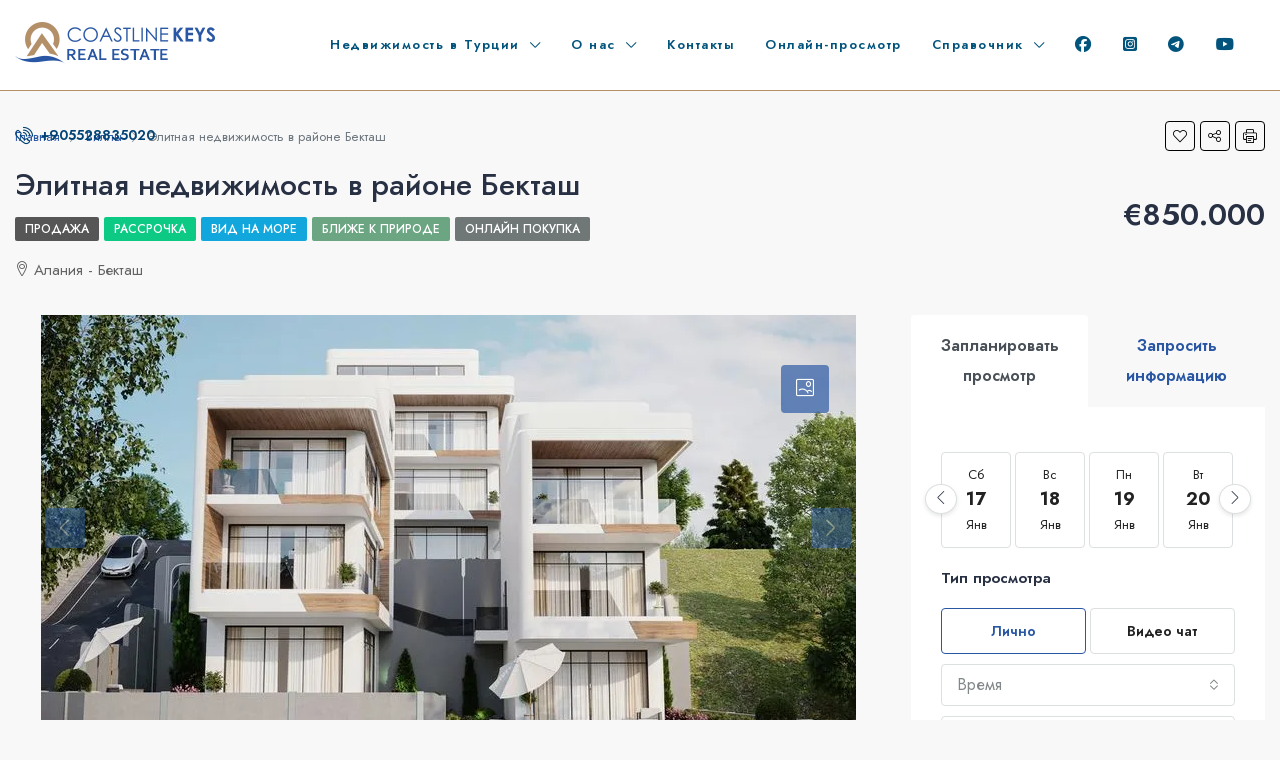

--- FILE ---
content_type: text/html; charset=UTF-8
request_url: https://www.coastlinekeys.ru/property/elitnaya-nedvizhimost-v-rajone-bektash/
body_size: 32344
content:
<!doctype html>
<html lang="ru-RU">
<head>
	<meta charset="UTF-8" />
	<meta name="viewport" content="width=device-width, initial-scale=1.0" />
	<link rel="profile" href="https://gmpg.org/xfn/11" />
    <meta name="format-detection" content="telephone=no">
	<meta name='robots' content='index, follow, max-image-preview:large, max-snippet:-1, max-video-preview:-1' />

	<!-- This site is optimized with the Yoast SEO plugin v21.4 - https://yoast.com/wordpress/plugins/seo/ -->
	<title>Элитная недвижимость в районе Бекташ - Недвижимость в Алании - Квартиры в Алании Турция</title>
	<link rel="canonical" href="https://coastlinekeys.com.ua/property/elitnaya-nedvizhimost-v-rajone-bektash/" />
	<meta property="og:locale" content="ru_RU" />
	<meta property="og:type" content="article" />
	<meta property="og:title" content="Элитная недвижимость в районе Бекташ - Недвижимость в Алании - Квартиры в Алании Турция" />
	<meta property="og:description" content="Виллы для ценителей эксклюзивной недвижимости. В быстротечном современном мире мы перестаём замечать все, что нас окружает. Но стоит вырваться из городских джунглей, погрузиться в атмосферу спокойствия, безмятежности и единения с природой, а для этого все лишь нужно найти свое идеальное место.  И мы знаем, что вам предложить. Комфортабельные виллы в окружении хвойного леса, величественных гор, [&hellip;]" />
	<meta property="og:url" content="https://coastlinekeys.com.ua/property/elitnaya-nedvizhimost-v-rajone-bektash/" />
	<meta property="og:site_name" content="Недвижимость в Алании - Квартиры в Алании Турция" />
	<meta property="article:publisher" content="https://www.facebook.com/coastlinekeys/" />
	<meta property="article:modified_time" content="2023-02-18T10:16:43+00:00" />
	<meta property="og:image" content="https://i0.wp.com/coastlinekeys.com.ua/wp-content/uploads/2022/12/R11.jpg?fit=815%2C458&ssl=1" />
	<meta property="og:image:width" content="815" />
	<meta property="og:image:height" content="458" />
	<meta property="og:image:type" content="image/jpeg" />
	<meta name="twitter:card" content="summary_large_image" />
	<meta name="twitter:label1" content="Примерное время для чтения" />
	<meta name="twitter:data1" content="2 минуты" />
	<script type="application/ld+json" class="yoast-schema-graph">{"@context":"https://schema.org","@graph":[{"@type":"WebPage","@id":"https://coastlinekeys.com.ua/property/elitnaya-nedvizhimost-v-rajone-bektash/","url":"https://coastlinekeys.com.ua/property/elitnaya-nedvizhimost-v-rajone-bektash/","name":"Элитная недвижимость в районе Бекташ - Недвижимость в Алании - Квартиры в Алании Турция","isPartOf":{"@id":"https://coastlinekeys.com.ua/#website"},"primaryImageOfPage":{"@id":"https://coastlinekeys.com.ua/property/elitnaya-nedvizhimost-v-rajone-bektash/#primaryimage"},"image":{"@id":"https://coastlinekeys.com.ua/property/elitnaya-nedvizhimost-v-rajone-bektash/#primaryimage"},"thumbnailUrl":"https://i0.wp.com/www.coastlinekeys.ru/wp-content/uploads/2022/12/R11.jpg?fit=815%2C458&ssl=1","datePublished":"2022-12-01T23:54:30+00:00","dateModified":"2023-02-18T10:16:43+00:00","breadcrumb":{"@id":"https://coastlinekeys.com.ua/property/elitnaya-nedvizhimost-v-rajone-bektash/#breadcrumb"},"inLanguage":"ru-RU","potentialAction":[{"@type":"ReadAction","target":["https://coastlinekeys.com.ua/property/elitnaya-nedvizhimost-v-rajone-bektash/"]}]},{"@type":"ImageObject","inLanguage":"ru-RU","@id":"https://coastlinekeys.com.ua/property/elitnaya-nedvizhimost-v-rajone-bektash/#primaryimage","url":"https://i0.wp.com/www.coastlinekeys.ru/wp-content/uploads/2022/12/R11.jpg?fit=815%2C458&ssl=1","contentUrl":"https://i0.wp.com/www.coastlinekeys.ru/wp-content/uploads/2022/12/R11.jpg?fit=815%2C458&ssl=1","width":815,"height":458},{"@type":"BreadcrumbList","@id":"https://coastlinekeys.com.ua/property/elitnaya-nedvizhimost-v-rajone-bektash/#breadcrumb","itemListElement":[{"@type":"ListItem","position":1,"name":"Home","item":"https://coastlinekeys.com.ua/"},{"@type":"ListItem","position":2,"name":"Properties","item":"https://coastlinekeys.com.ua/property/"},{"@type":"ListItem","position":3,"name":"Элитная недвижимость в районе Бекташ"}]},{"@type":"WebSite","@id":"https://coastlinekeys.com.ua/#website","url":"https://coastlinekeys.com.ua/","name":"Недвижимость в Алании - Квартиры в Алании Турция","description":"","publisher":{"@id":"https://coastlinekeys.com.ua/#organization"},"potentialAction":[{"@type":"SearchAction","target":{"@type":"EntryPoint","urlTemplate":"https://coastlinekeys.com.ua/?s={search_term_string}"},"query-input":"required name=search_term_string"}],"inLanguage":"ru-RU"},{"@type":"Organization","@id":"https://coastlinekeys.com.ua/#organization","name":"Недвижимость в Алании - Квартиры в Алании Турция","url":"https://coastlinekeys.com.ua/","logo":{"@type":"ImageObject","inLanguage":"ru-RU","@id":"https://coastlinekeys.com.ua/#/schema/logo/image/","url":"https://i0.wp.com/www.coastlinekeys.ru/wp-content/uploads/2022/11/logo-kare-200.png?fit=200%2C119&ssl=1","contentUrl":"https://i0.wp.com/www.coastlinekeys.ru/wp-content/uploads/2022/11/logo-kare-200.png?fit=200%2C119&ssl=1","width":200,"height":119,"caption":"Недвижимость в Алании - Квартиры в Алании Турция"},"image":{"@id":"https://coastlinekeys.com.ua/#/schema/logo/image/"},"sameAs":["https://www.facebook.com/coastlinekeys/","https://t.me/coastlinekeys","https://www.youtube.com/@coastlinekeys","https://www.instagram.com/coastlinekeys/"]}]}</script>
	<!-- / Yoast SEO plugin. -->


<link rel='dns-prefetch' href='//www.google.com' />
<link rel='dns-prefetch' href='//unpkg.com' />
<link rel='dns-prefetch' href='//stats.wp.com' />
<link rel='dns-prefetch' href='//use.fontawesome.com' />
<link rel='dns-prefetch' href='//fonts.googleapis.com' />
<link rel='dns-prefetch' href='//i0.wp.com' />
<link rel='dns-prefetch' href='//c0.wp.com' />
<link rel='preconnect' href='https://fonts.gstatic.com' crossorigin />
<link rel="alternate" type="application/rss+xml" title="Недвижимость в Алании - Квартиры в Алании Турция &raquo; Лента" href="https://www.coastlinekeys.ru/feed/" />
<link rel="alternate" type="application/rss+xml" title="Недвижимость в Алании - Квартиры в Алании Турция &raquo; Лента комментариев" href="https://www.coastlinekeys.ru/comments/feed/" />
<link rel="alternate" type="application/rss+xml" title="Недвижимость в Алании - Квартиры в Алании Турция &raquo; Лента комментариев к &laquo;Элитная недвижимость в районе Бекташ&raquo;" href="https://www.coastlinekeys.ru/property/elitnaya-nedvizhimost-v-rajone-bektash/feed/" />
<link rel="alternate" title="oEmbed (JSON)" type="application/json+oembed" href="https://www.coastlinekeys.ru/wp-json/oembed/1.0/embed?url=https%3A%2F%2Fwww.coastlinekeys.ru%2Fproperty%2Felitnaya-nedvizhimost-v-rajone-bektash%2F" />
<link rel="alternate" title="oEmbed (XML)" type="text/xml+oembed" href="https://www.coastlinekeys.ru/wp-json/oembed/1.0/embed?url=https%3A%2F%2Fwww.coastlinekeys.ru%2Fproperty%2Felitnaya-nedvizhimost-v-rajone-bektash%2F&#038;format=xml" />
<style id='wp-img-auto-sizes-contain-inline-css' type='text/css'>
img:is([sizes=auto i],[sizes^="auto," i]){contain-intrinsic-size:3000px 1500px}
/*# sourceURL=wp-img-auto-sizes-contain-inline-css */
</style>
<style id='wp-emoji-styles-inline-css' type='text/css'>

	img.wp-smiley, img.emoji {
		display: inline !important;
		border: none !important;
		box-shadow: none !important;
		height: 1em !important;
		width: 1em !important;
		margin: 0 0.07em !important;
		vertical-align: -0.1em !important;
		background: none !important;
		padding: 0 !important;
	}
/*# sourceURL=wp-emoji-styles-inline-css */
</style>
<link rel='stylesheet' id='wp-block-library-css' href='https://c0.wp.com/c/6.9/wp-includes/css/dist/block-library/style.min.css' type='text/css' media='all' />
<style id='wp-block-library-inline-css' type='text/css'>
.has-text-align-justify{text-align:justify;}

/*# sourceURL=wp-block-library-inline-css */
</style><style id='global-styles-inline-css' type='text/css'>
:root{--wp--preset--aspect-ratio--square: 1;--wp--preset--aspect-ratio--4-3: 4/3;--wp--preset--aspect-ratio--3-4: 3/4;--wp--preset--aspect-ratio--3-2: 3/2;--wp--preset--aspect-ratio--2-3: 2/3;--wp--preset--aspect-ratio--16-9: 16/9;--wp--preset--aspect-ratio--9-16: 9/16;--wp--preset--color--black: #000000;--wp--preset--color--cyan-bluish-gray: #abb8c3;--wp--preset--color--white: #ffffff;--wp--preset--color--pale-pink: #f78da7;--wp--preset--color--vivid-red: #cf2e2e;--wp--preset--color--luminous-vivid-orange: #ff6900;--wp--preset--color--luminous-vivid-amber: #fcb900;--wp--preset--color--light-green-cyan: #7bdcb5;--wp--preset--color--vivid-green-cyan: #00d084;--wp--preset--color--pale-cyan-blue: #8ed1fc;--wp--preset--color--vivid-cyan-blue: #0693e3;--wp--preset--color--vivid-purple: #9b51e0;--wp--preset--gradient--vivid-cyan-blue-to-vivid-purple: linear-gradient(135deg,rgb(6,147,227) 0%,rgb(155,81,224) 100%);--wp--preset--gradient--light-green-cyan-to-vivid-green-cyan: linear-gradient(135deg,rgb(122,220,180) 0%,rgb(0,208,130) 100%);--wp--preset--gradient--luminous-vivid-amber-to-luminous-vivid-orange: linear-gradient(135deg,rgb(252,185,0) 0%,rgb(255,105,0) 100%);--wp--preset--gradient--luminous-vivid-orange-to-vivid-red: linear-gradient(135deg,rgb(255,105,0) 0%,rgb(207,46,46) 100%);--wp--preset--gradient--very-light-gray-to-cyan-bluish-gray: linear-gradient(135deg,rgb(238,238,238) 0%,rgb(169,184,195) 100%);--wp--preset--gradient--cool-to-warm-spectrum: linear-gradient(135deg,rgb(74,234,220) 0%,rgb(151,120,209) 20%,rgb(207,42,186) 40%,rgb(238,44,130) 60%,rgb(251,105,98) 80%,rgb(254,248,76) 100%);--wp--preset--gradient--blush-light-purple: linear-gradient(135deg,rgb(255,206,236) 0%,rgb(152,150,240) 100%);--wp--preset--gradient--blush-bordeaux: linear-gradient(135deg,rgb(254,205,165) 0%,rgb(254,45,45) 50%,rgb(107,0,62) 100%);--wp--preset--gradient--luminous-dusk: linear-gradient(135deg,rgb(255,203,112) 0%,rgb(199,81,192) 50%,rgb(65,88,208) 100%);--wp--preset--gradient--pale-ocean: linear-gradient(135deg,rgb(255,245,203) 0%,rgb(182,227,212) 50%,rgb(51,167,181) 100%);--wp--preset--gradient--electric-grass: linear-gradient(135deg,rgb(202,248,128) 0%,rgb(113,206,126) 100%);--wp--preset--gradient--midnight: linear-gradient(135deg,rgb(2,3,129) 0%,rgb(40,116,252) 100%);--wp--preset--font-size--small: 13px;--wp--preset--font-size--medium: 20px;--wp--preset--font-size--large: 36px;--wp--preset--font-size--x-large: 42px;--wp--preset--spacing--20: 0.44rem;--wp--preset--spacing--30: 0.67rem;--wp--preset--spacing--40: 1rem;--wp--preset--spacing--50: 1.5rem;--wp--preset--spacing--60: 2.25rem;--wp--preset--spacing--70: 3.38rem;--wp--preset--spacing--80: 5.06rem;--wp--preset--shadow--natural: 6px 6px 9px rgba(0, 0, 0, 0.2);--wp--preset--shadow--deep: 12px 12px 50px rgba(0, 0, 0, 0.4);--wp--preset--shadow--sharp: 6px 6px 0px rgba(0, 0, 0, 0.2);--wp--preset--shadow--outlined: 6px 6px 0px -3px rgb(255, 255, 255), 6px 6px rgb(0, 0, 0);--wp--preset--shadow--crisp: 6px 6px 0px rgb(0, 0, 0);}:where(.is-layout-flex){gap: 0.5em;}:where(.is-layout-grid){gap: 0.5em;}body .is-layout-flex{display: flex;}.is-layout-flex{flex-wrap: wrap;align-items: center;}.is-layout-flex > :is(*, div){margin: 0;}body .is-layout-grid{display: grid;}.is-layout-grid > :is(*, div){margin: 0;}:where(.wp-block-columns.is-layout-flex){gap: 2em;}:where(.wp-block-columns.is-layout-grid){gap: 2em;}:where(.wp-block-post-template.is-layout-flex){gap: 1.25em;}:where(.wp-block-post-template.is-layout-grid){gap: 1.25em;}.has-black-color{color: var(--wp--preset--color--black) !important;}.has-cyan-bluish-gray-color{color: var(--wp--preset--color--cyan-bluish-gray) !important;}.has-white-color{color: var(--wp--preset--color--white) !important;}.has-pale-pink-color{color: var(--wp--preset--color--pale-pink) !important;}.has-vivid-red-color{color: var(--wp--preset--color--vivid-red) !important;}.has-luminous-vivid-orange-color{color: var(--wp--preset--color--luminous-vivid-orange) !important;}.has-luminous-vivid-amber-color{color: var(--wp--preset--color--luminous-vivid-amber) !important;}.has-light-green-cyan-color{color: var(--wp--preset--color--light-green-cyan) !important;}.has-vivid-green-cyan-color{color: var(--wp--preset--color--vivid-green-cyan) !important;}.has-pale-cyan-blue-color{color: var(--wp--preset--color--pale-cyan-blue) !important;}.has-vivid-cyan-blue-color{color: var(--wp--preset--color--vivid-cyan-blue) !important;}.has-vivid-purple-color{color: var(--wp--preset--color--vivid-purple) !important;}.has-black-background-color{background-color: var(--wp--preset--color--black) !important;}.has-cyan-bluish-gray-background-color{background-color: var(--wp--preset--color--cyan-bluish-gray) !important;}.has-white-background-color{background-color: var(--wp--preset--color--white) !important;}.has-pale-pink-background-color{background-color: var(--wp--preset--color--pale-pink) !important;}.has-vivid-red-background-color{background-color: var(--wp--preset--color--vivid-red) !important;}.has-luminous-vivid-orange-background-color{background-color: var(--wp--preset--color--luminous-vivid-orange) !important;}.has-luminous-vivid-amber-background-color{background-color: var(--wp--preset--color--luminous-vivid-amber) !important;}.has-light-green-cyan-background-color{background-color: var(--wp--preset--color--light-green-cyan) !important;}.has-vivid-green-cyan-background-color{background-color: var(--wp--preset--color--vivid-green-cyan) !important;}.has-pale-cyan-blue-background-color{background-color: var(--wp--preset--color--pale-cyan-blue) !important;}.has-vivid-cyan-blue-background-color{background-color: var(--wp--preset--color--vivid-cyan-blue) !important;}.has-vivid-purple-background-color{background-color: var(--wp--preset--color--vivid-purple) !important;}.has-black-border-color{border-color: var(--wp--preset--color--black) !important;}.has-cyan-bluish-gray-border-color{border-color: var(--wp--preset--color--cyan-bluish-gray) !important;}.has-white-border-color{border-color: var(--wp--preset--color--white) !important;}.has-pale-pink-border-color{border-color: var(--wp--preset--color--pale-pink) !important;}.has-vivid-red-border-color{border-color: var(--wp--preset--color--vivid-red) !important;}.has-luminous-vivid-orange-border-color{border-color: var(--wp--preset--color--luminous-vivid-orange) !important;}.has-luminous-vivid-amber-border-color{border-color: var(--wp--preset--color--luminous-vivid-amber) !important;}.has-light-green-cyan-border-color{border-color: var(--wp--preset--color--light-green-cyan) !important;}.has-vivid-green-cyan-border-color{border-color: var(--wp--preset--color--vivid-green-cyan) !important;}.has-pale-cyan-blue-border-color{border-color: var(--wp--preset--color--pale-cyan-blue) !important;}.has-vivid-cyan-blue-border-color{border-color: var(--wp--preset--color--vivid-cyan-blue) !important;}.has-vivid-purple-border-color{border-color: var(--wp--preset--color--vivid-purple) !important;}.has-vivid-cyan-blue-to-vivid-purple-gradient-background{background: var(--wp--preset--gradient--vivid-cyan-blue-to-vivid-purple) !important;}.has-light-green-cyan-to-vivid-green-cyan-gradient-background{background: var(--wp--preset--gradient--light-green-cyan-to-vivid-green-cyan) !important;}.has-luminous-vivid-amber-to-luminous-vivid-orange-gradient-background{background: var(--wp--preset--gradient--luminous-vivid-amber-to-luminous-vivid-orange) !important;}.has-luminous-vivid-orange-to-vivid-red-gradient-background{background: var(--wp--preset--gradient--luminous-vivid-orange-to-vivid-red) !important;}.has-very-light-gray-to-cyan-bluish-gray-gradient-background{background: var(--wp--preset--gradient--very-light-gray-to-cyan-bluish-gray) !important;}.has-cool-to-warm-spectrum-gradient-background{background: var(--wp--preset--gradient--cool-to-warm-spectrum) !important;}.has-blush-light-purple-gradient-background{background: var(--wp--preset--gradient--blush-light-purple) !important;}.has-blush-bordeaux-gradient-background{background: var(--wp--preset--gradient--blush-bordeaux) !important;}.has-luminous-dusk-gradient-background{background: var(--wp--preset--gradient--luminous-dusk) !important;}.has-pale-ocean-gradient-background{background: var(--wp--preset--gradient--pale-ocean) !important;}.has-electric-grass-gradient-background{background: var(--wp--preset--gradient--electric-grass) !important;}.has-midnight-gradient-background{background: var(--wp--preset--gradient--midnight) !important;}.has-small-font-size{font-size: var(--wp--preset--font-size--small) !important;}.has-medium-font-size{font-size: var(--wp--preset--font-size--medium) !important;}.has-large-font-size{font-size: var(--wp--preset--font-size--large) !important;}.has-x-large-font-size{font-size: var(--wp--preset--font-size--x-large) !important;}
/*# sourceURL=global-styles-inline-css */
</style>

<style id='classic-theme-styles-inline-css' type='text/css'>
/*! This file is auto-generated */
.wp-block-button__link{color:#fff;background-color:#32373c;border-radius:9999px;box-shadow:none;text-decoration:none;padding:calc(.667em + 2px) calc(1.333em + 2px);font-size:1.125em}.wp-block-file__button{background:#32373c;color:#fff;text-decoration:none}
/*# sourceURL=/wp-includes/css/classic-themes.min.css */
</style>
<link rel='stylesheet' id='redux-extendify-styles-css' href='https://www.coastlinekeys.ru/wp-content/plugins/redux-framework/redux-core/assets/css/extendify-utilities.css?ver=4.4.9' type='text/css' media='all' />
<link rel='stylesheet' id='contact-form-7-css' href='https://www.coastlinekeys.ru/wp-content/plugins/contact-form-7/includes/css/styles.css?ver=5.8.2' type='text/css' media='all' />
<link rel='stylesheet' id='bg-shce-genericons-css' href='https://www.coastlinekeys.ru/wp-content/plugins/show-hidecollapse-expand/assets/css/genericons/genericons.css?ver=6.9' type='text/css' media='all' />
<link rel='stylesheet' id='bg-show-hide-css' href='https://www.coastlinekeys.ru/wp-content/plugins/show-hidecollapse-expand/assets/css/bg-show-hide.css?ver=6.9' type='text/css' media='all' />
<link rel='stylesheet' id='plus-pre-loader-css-css' href='//www.coastlinekeys.ru/wp-content/plugins/theplus_elementor_addon/assets/css/main/pre-loader/plus-pre-loader.min.css?ver=5.1.2' type='text/css' media='all' />
<link rel='stylesheet' id='bootstrap-css' href='https://www.coastlinekeys.ru/wp-content/themes/houzez/css/bootstrap.min.css?ver=4.5.0' type='text/css' media='all' />
<link rel='stylesheet' id='bootstrap-select-css' href='https://www.coastlinekeys.ru/wp-content/themes/houzez/css/bootstrap-select.min.css?ver=1.13.18' type='text/css' media='all' />
<link rel='stylesheet' id='font-awesome-5-all-css' href='https://www.coastlinekeys.ru/wp-content/themes/houzez/css/font-awesome/css/all.min.css?ver=5.14.0' type='text/css' media='all' />
<link rel='stylesheet' id='houzez-icons-css' href='https://www.coastlinekeys.ru/wp-content/themes/houzez/css/icons.css?ver=2.7.1' type='text/css' media='all' />
<link rel='stylesheet' id='lightslider-css' href='https://www.coastlinekeys.ru/wp-content/themes/houzez/css/lightslider.css?ver=1.1.3' type='text/css' media='all' />
<link rel='stylesheet' id='slick-min-css' href='https://www.coastlinekeys.ru/wp-content/themes/houzez/css/slick-min.css?ver=2.7.1' type='text/css' media='all' />
<link rel='stylesheet' id='slick-theme-min-css' href='https://www.coastlinekeys.ru/wp-content/themes/houzez/css/slick-theme-min.css?ver=2.7.1' type='text/css' media='all' />
<link rel='stylesheet' id='jquery-ui-css' href='https://www.coastlinekeys.ru/wp-content/themes/houzez/css/jquery-ui.min.css?ver=1.12.1' type='text/css' media='all' />
<link rel='stylesheet' id='radio-checkbox-css' href='https://www.coastlinekeys.ru/wp-content/themes/houzez/css/radio-checkbox-min.css?ver=2.7.1' type='text/css' media='all' />
<link rel='stylesheet' id='bootstrap-datepicker-css' href='https://www.coastlinekeys.ru/wp-content/themes/houzez/css/bootstrap-datepicker.min.css?ver=1.8.0' type='text/css' media='all' />
<link rel='stylesheet' id='houzez-main-css' href='https://www.coastlinekeys.ru/wp-content/themes/houzez/css/main.css?ver=2.7.1' type='text/css' media='all' />
<link rel='stylesheet' id='houzez-styling-options-css' href='https://www.coastlinekeys.ru/wp-content/themes/houzez/css/styling-options.css?ver=2.7.1' type='text/css' media='all' />
<link rel='stylesheet' id='houzez-style-css' href='https://www.coastlinekeys.ru/wp-content/themes/houzez/style.css?ver=2.7.1' type='text/css' media='all' />
<style id='houzez-style-inline-css' type='text/css'>

        @media (min-width: 1200px) {
          .container {
              max-width: 1480px;
          }
        }
                    .label-color-337 {
                        background-color: #59d600;
                    }
                    
                    .label-color-336 {
                        background-color: #dd0000;
                    }
                    
                    .label-color-300 {
                        background-color: #ef8f00;
                    }
                    
                    .label-color-297 {
                        background-color: #0cc984;
                    }
                    
                    .label-color-299 {
                        background-color: #025fea;
                    }
                    
                    .label-color-319 {
                        background-color: #f9c804;
                    }
                    
                    .label-color-318 {
                        background-color: #67878c;
                    }
                    
                    .label-color-298 {
                        background-color: #11a7dd;
                    }
                    
                    .label-color-312 {
                        background-color: #6ba581;
                    }
                    
                    .label-color-313 {
                        background-color: #c938a5;
                    }
                    
                    .label-color-314 {
                        background-color: #6f7777;
                    }
                    
        body {
            font-family: Jost;
            font-size: 16px;
            font-weight: 400;
            line-height: 30px;
            text-align: left;
            text-transform: ;
        }
        .main-nav,
        .dropdown-menu,
        .login-register,
        .btn.btn-create-listing,
        .logged-in-nav,
        .btn-phone-number {
          font-family: Jost;
          font-size: 13px;
          font-weight: 600;
          text-align: ;
          text-transform: ;
        }

        .btn,
        .form-control,
        .bootstrap-select .text,
        .sort-by-title,
        .woocommerce ul.products li.product .button {
          font-family: Jost;
          font-size: 16px; 
        }
        
        h1, h2, h3, h4, h5, h6, .item-title {
          font-family: Jost;
          font-weight: 500;
          text-transform: ;
        }

        .post-content-wrap h1, .post-content-wrap h2, .post-content-wrap h3, .post-content-wrap h4, .post-content-wrap h5, .post-content-wrap h6 {
          font-weight: 500;
          text-transform: ;
          text-align: ; 
        }

        .top-bar-wrap {
            font-family: Roboto;
            font-size: 15px;
            font-weight: 300;
            line-height: 25px;
            text-align: ;
            text-transform: ;   
        }
        .footer-wrap {
            font-family: Roboto;
            font-size: 14px;
            font-weight: 300;
            line-height: 25px;
            text-align: ;
            text-transform: ;
        }
        
        .header-v1 .header-inner-wrap,
        .header-v1 .navbar-logged-in-wrap {
            line-height: 60px;
            height: 60px; 
        }
        .header-v2 .header-top .navbar {
          height: 110px; 
        }

        .header-v2 .header-bottom .header-inner-wrap,
        .header-v2 .header-bottom .navbar-logged-in-wrap {
          line-height: 54px;
          height: 54px; 
        }

        .header-v3 .header-top .header-inner-wrap,
        .header-v3 .header-top .header-contact-wrap {
          height: 80px;
          line-height: 80px; 
        }
        .header-v3 .header-bottom .header-inner-wrap,
        .header-v3 .header-bottom .navbar-logged-in-wrap {
          line-height: 54px;
          height: 54px; 
        }
        .header-v4 .header-inner-wrap,
        .header-v4 .navbar-logged-in-wrap {
          line-height: 90px;
          height: 90px; 
        }
        .header-v5 .header-top .header-inner-wrap,
        .header-v5 .header-top .navbar-logged-in-wrap {
          line-height: 110px;
          height: 110px; 
        }
        .header-v5 .header-bottom .header-inner-wrap {
          line-height: 54px;
          height: 54px; 
        }
        .header-v6 .header-inner-wrap,
        .header-v6 .navbar-logged-in-wrap {
          height: 60px;
          line-height: 60px; 
        }
        @media (min-width: 1200px) {
            .header-v5 .header-top .container {
                max-width: 1170px;
            }
        }
    
      body,
      #main-wrap,
      .fw-property-documents-wrap h3 span, 
      .fw-property-details-wrap h3 span {
        background-color: #f8f8f8; 
      }

       body,
      .form-control,
      .bootstrap-select .text,
      .item-title a,
      .listing-tabs .nav-tabs .nav-link,
      .item-wrap-v2 .item-amenities li span,
      .item-wrap-v2 .item-amenities li:before,
      .item-parallax-wrap .item-price-wrap,
      .list-view .item-body .item-price-wrap,
      .property-slider-item .item-price-wrap,
      .page-title-wrap .item-price-wrap,
      .agent-information .agent-phone span a,
      .property-overview-wrap ul li strong,
      .mobile-property-title .item-price-wrap .item-price,
      .fw-property-features-left li a,
      .lightbox-content-wrap .item-price-wrap,
      .blog-post-item-v1 .blog-post-title h3 a,
      .blog-post-content-widget h4 a,
      .property-item-widget .right-property-item-widget-wrap .item-price-wrap,
      .login-register-form .modal-header .login-register-tabs .nav-link.active,
      .agent-list-wrap .agent-list-content h2 a,
      .agent-list-wrap .agent-list-contact li a,
      .agent-contacts-wrap li a,
      .menu-edit-property li a,
      .statistic-referrals-list li a,
      .chart-nav .nav-pills .nav-link,
      .dashboard-table-properties td .property-payment-status,
      .dashboard-mobile-edit-menu-wrap .bootstrap-select > .dropdown-toggle.bs-placeholder,
      .payment-method-block .radio-tab .control-text,
      .post-title-wrap h2 a,
      .lead-nav-tab.nav-pills .nav-link,
      .deals-nav-tab.nav-pills .nav-link,
      .btn-light-grey-outlined:hover,
      button:not(.bs-placeholder) .filter-option-inner-inner,
      .fw-property-floor-plans-wrap .floor-plans-tabs a,
      .products > .product > .item-body > a,
      .woocommerce ul.products li.product .price,
      .woocommerce div.product p.price, 
      .woocommerce div.product span.price,
      .woocommerce #reviews #comments ol.commentlist li .meta,
      .woocommerce-MyAccount-navigation ul li a,
      .activitiy-item-close-button a,
      .property-section-wrap li a {
       color: #283044; 
     }


    
      a,
      a:hover,
      a:active,
      a:focus,
      .primary-text,
      .btn-clear,
      .btn-apply,
      .btn-primary-outlined,
      .btn-primary-outlined:before,
      .item-title a:hover,
      .sort-by .bootstrap-select .bs-placeholder,
      .sort-by .bootstrap-select > .btn,
      .sort-by .bootstrap-select > .btn:active,
      .page-link,
      .page-link:hover,
      .accordion-title:before,
      .blog-post-content-widget h4 a:hover,
      .agent-list-wrap .agent-list-content h2 a:hover,
      .agent-list-wrap .agent-list-contact li a:hover,
      .agent-contacts-wrap li a:hover,
      .agent-nav-wrap .nav-pills .nav-link,
      .dashboard-side-menu-wrap .side-menu-dropdown a.active,
      .menu-edit-property li a.active,
      .menu-edit-property li a:hover,
      .dashboard-statistic-block h3 .fa,
      .statistic-referrals-list li a:hover,
      .chart-nav .nav-pills .nav-link.active,
      .board-message-icon-wrap.active,
      .post-title-wrap h2 a:hover,
      .listing-switch-view .switch-btn.active,
      .item-wrap-v6 .item-price-wrap,
      .listing-v6 .list-view .item-body .item-price-wrap,
      .woocommerce nav.woocommerce-pagination ul li a, 
      .woocommerce nav.woocommerce-pagination ul li span,
      .woocommerce-MyAccount-navigation ul li a:hover,
      .property-schedule-tour-form-wrap .control input:checked ~ .control__indicator,
      .property-schedule-tour-form-wrap .control:hover,
      .property-walkscore-wrap-v2 .score-details .houzez-icon,
      .login-register .btn-icon-login-register + .dropdown-menu a,
      .activitiy-item-close-button a:hover,
      .property-section-wrap li a:hover {
        color: #2957a4; 
      }
      
      .agent-list-position a {
        color: #2957a4!important; 
      }

      .control input:checked ~ .control__indicator,
      .top-banner-wrap .nav-pills .nav-link,
      .btn-primary-outlined:hover,
      .page-item.active .page-link,
      .slick-prev:hover,
      .slick-prev:focus,
      .slick-next:hover,
      .slick-next:focus,
      .mobile-property-tools .nav-pills .nav-link.active,
      .login-register-form .modal-header,
      .agent-nav-wrap .nav-pills .nav-link.active,
      .board-message-icon-wrap .notification-circle,
      .primary-label,
      .fc-event, .fc-event-dot,
      .compare-table .table-hover > tbody > tr:hover,
      .post-tag,
      .datepicker table tr td.active.active,
      .datepicker table tr td.active.disabled,
      .datepicker table tr td.active.disabled.active,
      .datepicker table tr td.active.disabled.disabled,
      .datepicker table tr td.active.disabled:active,
      .datepicker table tr td.active.disabled:hover,
      .datepicker table tr td.active.disabled:hover.active,
      .datepicker table tr td.active.disabled:hover.disabled,
      .datepicker table tr td.active.disabled:hover:active,
      .datepicker table tr td.active.disabled:hover:hover,
      .datepicker table tr td.active.disabled:hover[disabled],
      .datepicker table tr td.active.disabled[disabled],
      .datepicker table tr td.active:active,
      .datepicker table tr td.active:hover,
      .datepicker table tr td.active:hover.active,
      .datepicker table tr td.active:hover.disabled,
      .datepicker table tr td.active:hover:active,
      .datepicker table tr td.active:hover:hover,
      .datepicker table tr td.active:hover[disabled],
      .datepicker table tr td.active[disabled],
      .ui-slider-horizontal .ui-slider-range,
      .btn-bubble {
        background-color: #2957a4; 
      }

      .control input:checked ~ .control__indicator,
      .btn-primary-outlined,
      .page-item.active .page-link,
      .mobile-property-tools .nav-pills .nav-link.active,
      .agent-nav-wrap .nav-pills .nav-link,
      .agent-nav-wrap .nav-pills .nav-link.active,
      .chart-nav .nav-pills .nav-link.active,
      .dashaboard-snake-nav .step-block.active,
      .fc-event,
      .fc-event-dot,
      .property-schedule-tour-form-wrap .control input:checked ~ .control__indicator {
        border-color: #2957a4; 
      }

      .slick-arrow:hover {
        background-color: rgba(41,87,164,0.68); 
      }

      .slick-arrow {
        background-color: #2957a4; 
      }

      .property-banner .nav-pills .nav-link.active {
        background-color: rgba(41,87,164,0.68) !important; 
      }

      .property-navigation-wrap a.active {
        color: #2957a4;
        -webkit-box-shadow: inset 0 -3px #2957a4;
        box-shadow: inset 0 -3px #2957a4; 
      }

      .btn-primary,
      .fc-button-primary,
      .woocommerce nav.woocommerce-pagination ul li a:focus, 
      .woocommerce nav.woocommerce-pagination ul li a:hover, 
      .woocommerce nav.woocommerce-pagination ul li span.current {
        color: #fff;
        background-color: #2957a4;
        border-color: #2957a4; 
      }
      .btn-primary:focus, .btn-primary:focus:active,
      .fc-button-primary:focus,
      .fc-button-primary:focus:active {
        color: #fff;
        background-color: #2957a4;
        border-color: #2957a4; 
      }
      .btn-primary:hover,
      .fc-button-primary:hover {
        color: #fff;
        background-color: #2957a4;
        border-color: #2957a4; 
      }
      .btn-primary:active, 
      .btn-primary:not(:disabled):not(:disabled):active,
      .fc-button-primary:active,
      .fc-button-primary:not(:disabled):not(:disabled):active {
        color: #fff;
        background-color: #2957a4;
        border-color: #2957a4; 
      }

      .btn-secondary,
      .woocommerce span.onsale,
      .woocommerce ul.products li.product .button,
      .woocommerce #respond input#submit.alt, 
      .woocommerce a.button.alt, 
      .woocommerce button.button.alt, 
      .woocommerce input.button.alt,
      .woocommerce #review_form #respond .form-submit input,
      .woocommerce #respond input#submit, 
      .woocommerce a.button, 
      .woocommerce button.button, 
      .woocommerce input.button {
        color: #fff;
        background-color: #b39068;
        border-color: #b39068; 
      }
      .woocommerce ul.products li.product .button:focus,
      .woocommerce ul.products li.product .button:active,
      .woocommerce #respond input#submit.alt:focus, 
      .woocommerce a.button.alt:focus, 
      .woocommerce button.button.alt:focus, 
      .woocommerce input.button.alt:focus,
      .woocommerce #respond input#submit.alt:active, 
      .woocommerce a.button.alt:active, 
      .woocommerce button.button.alt:active, 
      .woocommerce input.button.alt:active,
      .woocommerce #review_form #respond .form-submit input:focus,
      .woocommerce #review_form #respond .form-submit input:active,
      .woocommerce #respond input#submit:active, 
      .woocommerce a.button:active, 
      .woocommerce button.button:active, 
      .woocommerce input.button:active,
      .woocommerce #respond input#submit:focus, 
      .woocommerce a.button:focus, 
      .woocommerce button.button:focus, 
      .woocommerce input.button:focus {
        color: #fff;
        background-color: #b39068;
        border-color: #b39068; 
      }
      .btn-secondary:hover,
      .woocommerce ul.products li.product .button:hover,
      .woocommerce #respond input#submit.alt:hover, 
      .woocommerce a.button.alt:hover, 
      .woocommerce button.button.alt:hover, 
      .woocommerce input.button.alt:hover,
      .woocommerce #review_form #respond .form-submit input:hover,
      .woocommerce #respond input#submit:hover, 
      .woocommerce a.button:hover, 
      .woocommerce button.button:hover, 
      .woocommerce input.button:hover {
        color: #fff;
        background-color: #b39068;
        border-color: #b39068; 
      }
      .btn-secondary:active, 
      .btn-secondary:not(:disabled):not(:disabled):active {
        color: #fff;
        background-color: #b39068;
        border-color: #b39068; 
      }

      .btn-primary-outlined {
        color: #2957a4;
        background-color: transparent;
        border-color: #2957a4; 
      }
      .btn-primary-outlined:focus, .btn-primary-outlined:focus:active {
        color: #2957a4;
        background-color: transparent;
        border-color: #2957a4; 
      }
      .btn-primary-outlined:hover {
        color: #fff;
        background-color: #2957a4;
        border-color: #2957a4; 
      }
      .btn-primary-outlined:active, .btn-primary-outlined:not(:disabled):not(:disabled):active {
        color: #2957a4;
        background-color: rgba(26, 26, 26, 0);
        border-color: #2957a4; 
      }

      .btn-secondary-outlined {
        color: #b39068;
        background-color: transparent;
        border-color: #b39068; 
      }
      .btn-secondary-outlined:focus, .btn-secondary-outlined:focus:active {
        color: #b39068;
        background-color: transparent;
        border-color: #b39068; 
      }
      .btn-secondary-outlined:hover {
        color: #fff;
        background-color: #b39068;
        border-color: #b39068; 
      }
      .btn-secondary-outlined:active, .btn-secondary-outlined:not(:disabled):not(:disabled):active {
        color: #b39068;
        background-color: rgba(26, 26, 26, 0);
        border-color: #b39068; 
      }

      .btn-call {
        color: #b39068;
        background-color: transparent;
        border-color: #b39068; 
      }
      .btn-call:focus, .btn-call:focus:active {
        color: #b39068;
        background-color: transparent;
        border-color: #b39068; 
      }
      .btn-call:hover {
        color: #b39068;
        background-color: rgba(26, 26, 26, 0);
        border-color: #b39068; 
      }
      .btn-call:active, .btn-call:not(:disabled):not(:disabled):active {
        color: #b39068;
        background-color: rgba(26, 26, 26, 0);
        border-color: #b39068; 
      }
      .icon-delete .btn-loader:after{
          border-color: #2957a4 transparent #2957a4 transparent
      }
    
      .header-v1 {
        background-color: #004274;
        border-bottom: 1px solid #004274; 
      }

      .header-v1 a.nav-link {
        color: #FFFFFF; 
      }

      .header-v1 a.nav-link:hover,
      .header-v1 a.nav-link:active {
        color: #00aeff;
        background-color: rgba(0, 174, 255, 0.1); 
      }
      .header-desktop .main-nav .nav-link {
          letter-spacing: 1.5px;
      }
    
      .header-v2 .header-top,
      .header-v5 .header-top,
      .header-v2 .header-contact-wrap {
        background-color: #ffffff; 
      }

      .header-v2 .header-bottom, 
      .header-v5 .header-bottom {
        background-color: #004274;
      }

      .header-v2 .header-contact-wrap .header-contact-right, .header-v2 .header-contact-wrap .header-contact-right a, .header-contact-right a:hover, header-contact-right a:active {
        color: #004274; 
      }

      .header-v2 .header-contact-left {
        color: #004274; 
      }

      .header-v2 .header-bottom,
      .header-v2 .navbar-nav > li,
      .header-v2 .navbar-nav > li:first-of-type,
      .header-v5 .header-bottom,
      .header-v5 .navbar-nav > li,
      .header-v5 .navbar-nav > li:first-of-type {
        border-color: rgba(0, 174, 255, 0.2);
      }

      .header-v2 a.nav-link,
      .header-v5 a.nav-link {
        color: #ffffff; 
      }

      .header-v2 a.nav-link:hover,
      .header-v2 a.nav-link:active,
      .header-v5 a.nav-link:hover,
      .header-v5 a.nav-link:active {
        color: #00aeff;
        background-color: rgba(0, 174, 255, 0.1); 
      }

      .header-v2 .header-contact-right a:hover, 
      .header-v2 .header-contact-right a:active,
      .header-v3 .header-contact-right a:hover, 
      .header-v3 .header-contact-right a:active {
        background-color: transparent;
      }

      .header-v2 .header-social-icons a,
      .header-v5 .header-social-icons a {
        color: #004274; 
      }
    
      .header-v3 .header-top {
        background-color: #004274; 
      }

      .header-v3 .header-bottom {
        background-color: #004274; 
      }

      .header-v3 .header-contact,
      .header-v3-mobile {
        background-color: #00aeff;
        color: #ffffff; 
      }

      .header-v3 .header-bottom,
      .header-v3 .login-register,
      .header-v3 .navbar-nav > li,
      .header-v3 .navbar-nav > li:first-of-type {
        border-color: rgba(0, 174, 239, 0.2); 
      }

      .header-v3 a.nav-link, 
      .header-v3 .header-contact-right a:hover, .header-v3 .header-contact-right a:active {
        color: #FFFFFF; 
      }

      .header-v3 a.nav-link:hover,
      .header-v3 a.nav-link:active {
        color: #00aeff;
        background-color: rgba(0, 174, 255, 0.1); 
      }

      .header-v3 .header-social-icons a {
        color: #004274; 
      }
    
      .header-v4 {
        background-color: #ffffff; 
      }

      .header-v4 a.nav-link {
        color: #02547d; 
      }

      .header-v4 a.nav-link:hover,
      .header-v4 a.nav-link:active {
        color: #b39068;
        background-color: rgba(2,84,125,0.1); 
      }
    
      .header-v6 .header-top {
        background-color: #004274; 
      }

      .header-v6 a.nav-link {
        color: #FFFFFF; 
      }

      .header-v6 a.nav-link:hover,
      .header-v6 a.nav-link:active {
        color: #00aeff;
        background-color: rgba(0, 174, 255, 0.1); 
      }

      .header-v6 .header-social-icons a {
        color: #FFFFFF; 
      }
    
      .header-mobile {
        background-color: #ffffff; 
      }
      .header-mobile .toggle-button-left,
      .header-mobile .toggle-button-right {
        color: #000000; 
      }

      .nav-mobile .logged-in-nav a,
      .nav-mobile .main-nav,
      .nav-mobile .navi-login-register {
        background-color: #2957a4; 
      }

      .nav-mobile .logged-in-nav a,
      .nav-mobile .main-nav .nav-item .nav-item a,
      .nav-mobile .main-nav .nav-item a,
      .navi-login-register .main-nav .nav-item a {
        color: #b39068;
        border-bottom: 1px solid #3f64a3;
        background-color: #2957a4;
      }

      .nav-mobile .btn-create-listing,
      .navi-login-register .btn-create-listing {
        color: #fff;
        border: 1px solid #2957a4;
        background-color: #2957a4; 
      }

      .nav-mobile .btn-create-listing:hover, .nav-mobile .btn-create-listing:active,
      .navi-login-register .btn-create-listing:hover,
      .navi-login-register .btn-create-listing:active {
        color: #fff;
        border: 1px solid #2957a4;
        background-color: rgba(0, 174, 255, 0.65); 
      }
    
      .header-transparent-wrap .header-v4 {
        background-color: transparent;
        border-bottom: 1px solid rgba(149,197,222,0.27); 
      }

      .header-transparent-wrap .header-v4 a {
        color: #02547d; 
      }

      .header-transparent-wrap .header-v4 a:hover,
      .header-transparent-wrap .header-v4 a:active {
        color: #02547d;
        background-color: rgba(255, 255, 255, 0.1); 
      }
    
      .main-nav .navbar-nav .nav-item .dropdown-menu,
      .login-register .login-register-nav li .dropdown-menu {
        background-color: rgba(41,87,164,0.95); 
      }

      .login-register .login-register-nav li .dropdown-menu:before {
          border-left-color: rgba(41,87,164,0.95);
          border-top-color: rgba(41,87,164,0.95);
      }

      .main-nav .navbar-nav .nav-item .nav-item a,
      .login-register .login-register-nav li .dropdown-menu .nav-item a {
        color: #ffffff;
        border-bottom: 1px solid #2957a4; 
      }

      .main-nav .navbar-nav .nav-item .nav-item a:hover,
      .main-nav .navbar-nav .nav-item .nav-item a:active,
      .login-register .login-register-nav li .dropdown-menu .nav-item a:hover {
        color: #b39068; 
      }
      .main-nav .navbar-nav .nav-item .nav-item a:hover,
      .main-nav .navbar-nav .nav-item .nav-item a:active,
      .login-register .login-register-nav li .dropdown-menu .nav-item a:hover {
          background-color: rgba(41,87,164,1);
      }
    
      .header-main-wrap .btn-create-listing {
        color: #ffffff;
        border: 1px solid #6fabca;
        background-color: #6fabca; 
      }

      .header-main-wrap .btn-create-listing:hover,
      .header-main-wrap .btn-create-listing:active {
        color: rgba(255, 255, 255, 0.99);
        border: 1px solid #6fabca;
        background-color: rgba(111,171,202,1); 
      }
    
      .header-transparent-wrap .header-v4 .btn-create-listing {
        color: #ffffff;
        border: 1px solid #6fabca;
        background-color: rgba(111,171,202,1); 
      }

      .header-transparent-wrap .header-v4 .btn-create-listing:hover,
      .header-transparent-wrap .header-v4 .btn-create-listing:active {
        color: rgba(255,255,255,1);
        border: 1px solid #6fabca;
        background-color: rgba(111,171,202,1); 
      }
    
      .header-transparent-wrap .logged-in-nav a,
      .logged-in-nav a {
        color: #000000;
        border-color: #dce0e0;
        background-color: #FFFFFF; 
      }

      .header-transparent-wrap .logged-in-nav a:hover,
      .header-transparent-wrap .logged-in-nav a:active,
      .logged-in-nav a:hover,
      .logged-in-nav a:active {
        color: #08415c;
        background-color: rgba(255,255,255,1);
        border-color: #dce0e0; 
      }
    
      .form-control::-webkit-input-placeholder,
      .search-banner-wrap ::-webkit-input-placeholder,
      .advanced-search ::-webkit-input-placeholder,
      .advanced-search-banner-wrap ::-webkit-input-placeholder,
      .overlay-search-advanced-module ::-webkit-input-placeholder {
        color: #828789; 
      }
      .bootstrap-select > .dropdown-toggle.bs-placeholder, 
      .bootstrap-select > .dropdown-toggle.bs-placeholder:active, 
      .bootstrap-select > .dropdown-toggle.bs-placeholder:focus, 
      .bootstrap-select > .dropdown-toggle.bs-placeholder:hover {
        color: #828789; 
      }
      .form-control::placeholder,
      .search-banner-wrap ::-webkit-input-placeholder,
      .advanced-search ::-webkit-input-placeholder,
      .advanced-search-banner-wrap ::-webkit-input-placeholder,
      .overlay-search-advanced-module ::-webkit-input-placeholder {
        color: #828789; 
      }

      .search-banner-wrap ::-moz-placeholder,
      .advanced-search ::-moz-placeholder,
      .advanced-search-banner-wrap ::-moz-placeholder,
      .overlay-search-advanced-module ::-moz-placeholder {
        color: #828789; 
      }

      .search-banner-wrap :-ms-input-placeholder,
      .advanced-search :-ms-input-placeholder,
      .advanced-search-banner-wrap ::-ms-input-placeholder,
      .overlay-search-advanced-module ::-ms-input-placeholder {
        color: #828789; 
      }

      .search-banner-wrap :-moz-placeholder,
      .advanced-search :-moz-placeholder,
      .advanced-search-banner-wrap :-moz-placeholder,
      .overlay-search-advanced-module :-moz-placeholder {
        color: #828789; 
      }

      .advanced-search .form-control,
      .advanced-search .bootstrap-select > .btn,
      .location-trigger,
      .vertical-search-wrap .form-control,
      .vertical-search-wrap .bootstrap-select > .btn,
      .step-search-wrap .form-control,
      .step-search-wrap .bootstrap-select > .btn,
      .advanced-search-banner-wrap .form-control,
      .advanced-search-banner-wrap .bootstrap-select > .btn,
      .search-banner-wrap .form-control,
      .search-banner-wrap .bootstrap-select > .btn,
      .overlay-search-advanced-module .form-control,
      .overlay-search-advanced-module .bootstrap-select > .btn,
      .advanced-search-v2 .advanced-search-btn,
      .advanced-search-v2 .advanced-search-btn:hover {
        border-color: #d3e2e8; 
      }

      .advanced-search-nav,
      .search-expandable,
      .overlay-search-advanced-module {
        background-color: #B2997B; 
      }
      .btn-search {
        color: #ffffff;
        background-color: #2957a4;
        border-color: #2957a4;
      }
      .btn-search:hover, .btn-search:active  {
        color: #ffffff;
        background-color: #b2997b;
        border-color: #b2997b;
      }
      .advanced-search-btn {
        color: #2957a4;
        background-color: #dfeef4;
        border-color: #2957a4; 
      }
      .advanced-search-btn:hover, .advanced-search-btn:active {
        color: #ffffff;
        background-color: #2957a4;
        border-color: #b2997b; 
      }
      .advanced-search-btn:focus {
        color: #2957a4;
        background-color: #dfeef4;
        border-color: #2957a4; 
      }
      .search-expandable-label {
        color: #ffffff;
        background-color: #2957a4;
      }
      .advanced-search-nav {
        padding-top: 10px;
        padding-bottom: 10px;
      }
      .features-list-wrap .control--checkbox,
      .features-list-wrap .control--radio,
      .range-text, 
      .features-list-wrap .control--checkbox, 
      .features-list-wrap .btn-features-list, 
      .overlay-search-advanced-module .search-title, 
      .overlay-search-advanced-module .overlay-search-module-close {
          color: #222222;
      }
      .advanced-search-half-map {
        background-color: #EDF4F4; 
      }
      .advanced-search-half-map .range-text, 
      .advanced-search-half-map .features-list-wrap .control--checkbox, 
      .advanced-search-half-map .features-list-wrap .btn-features-list {
          color: #000000;
      }
    
      .save-search-btn {
          border-color: #08415c ;
          background-color: #08415c ;
          color: #ffffff ;
      }
      .save-search-btn:hover,
      .save-search-btn:active {
          border-color: #1e5c7a;
          background-color: #1e5c7a ;
          color: #ffffff ;
      }
    .label-featured {
      background-color: #b39068;
      color: #ffffff; 
    }
    
    .dashboard-side-wrap {
      background-color: #08415c; 
    }

    .side-menu a {
      color: #ffffff; 
    }

    .side-menu a.active,
    .side-menu .side-menu-parent-selected > a,
    .side-menu-dropdown a,
    .side-menu a:hover {
      color: #ffffff; 
    }
    .dashboard-side-menu-wrap .side-menu-dropdown a.active {
      color: #01a0b5
    }
    
      .detail-wrap {
        background-color: rgba(111,171,202,0.27);
        border-color: #6fabca; 
      }
    .top-bar-wrap,
    .top-bar-wrap .dropdown-menu,
    .switcher-wrap .dropdown-menu {
      background-color: #08415c;
    }
    .top-bar-wrap a,
    .top-bar-contact,
    .top-bar-slogan,
    .top-bar-wrap .btn,
    .top-bar-wrap .dropdown-menu,
    .switcher-wrap .dropdown-menu,
    .top-bar-wrap .navbar-toggler {
      color: #ffffff;
    }
    .top-bar-wrap a:hover,
    .top-bar-wrap a:active,
    .top-bar-wrap .btn:hover,
    .top-bar-wrap .btn:active,
    .top-bar-wrap .dropdown-menu li:hover,
    .top-bar-wrap .dropdown-menu li:active,
    .switcher-wrap .dropdown-menu li:hover,
    .switcher-wrap .dropdown-menu li:active {
      color: rgba(215,228,229,1);
    }
    .class-energy-indicator:nth-child(1) {
        background-color: #33a357;
    }
    .class-energy-indicator:nth-child(2) {
        background-color: #79b752;
    }
    .class-energy-indicator:nth-child(3) {
        background-color: #c3d545;
    }
    .class-energy-indicator:nth-child(4) {
        background-color: #fff12c;
    }
    .class-energy-indicator:nth-child(5) {
        background-color: #edb731;
    }
    .class-energy-indicator:nth-child(6) {
        background-color: #d66f2c;
    }
    .class-energy-indicator:nth-child(7) {
        background-color: #cc232a;
    }
    .class-energy-indicator:nth-child(8) {
        background-color: #cc232a;
    }
    .class-energy-indicator:nth-child(9) {
        background-color: #cc232a;
    }
    .class-energy-indicator:nth-child(10) {
        background-color: #cc232a;
    }
    
    .footer-top-wrap {
      background-color: #e5f2f6; 
    }

    .footer-bottom-wrap {
      background-color: #e5f2f6; 
    }

    .footer-top-wrap,
    .footer-top-wrap a,
    .footer-bottom-wrap,
    .footer-bottom-wrap a,
    .footer-top-wrap .property-item-widget .right-property-item-widget-wrap .item-amenities,
    .footer-top-wrap .property-item-widget .right-property-item-widget-wrap .item-price-wrap,
    .footer-top-wrap .blog-post-content-widget h4 a,
    .footer-top-wrap .blog-post-content-widget,
    .footer-top-wrap .form-tools .control,
    .footer-top-wrap .slick-dots li.slick-active button:before,
    .footer-top-wrap .slick-dots li button::before,
    .footer-top-wrap .widget ul:not(.item-amenities):not(.item-price-wrap):not(.contact-list):not(.dropdown-menu):not(.nav-tabs) li span {
      color: #000000; 
    }
    
          .footer-top-wrap a:hover,
          .footer-bottom-wrap a:hover,
          .footer-top-wrap .blog-post-content-widget h4 a:hover {
            color: rgba(2,84,125,1); 
          }
        .houzez-osm-cluster {
            background-image: url(https://www.coastlinekeys.ru/wp-content/uploads/2022/05/pin.png);
            text-align: center;
            color: #fff;
            width: 48px;
            height: 48px;
            line-height: 48px;
        }
    .header-v4 .btn-phone-number a {
  font-size: 14px;
}

.item-price-wrap .item-price {
    font-size: 18px;
    margin-top: 30px;
}
.property-slider-item {

    background: #efefefc1;
}

.property-form-tabs .agent-link {display:none}	
#property-contact-agent-wrap .justify-content-between [target] {display:none}
.header-v4 {
    border-bottom: solid 1px;
    border-bottom-color: #b39068;
}
#main-wrap > section > div.property-top-wrap > div > div.container.hidden-on-mobile > div > div.col-md-8 > a > img {width:100%}				

.grid-view .labels-wrap {
    top: 7px;
    left: 10px;
}

.label {
    display:inline-block;
    padding:5px;
}				

.nav-mobile .main-nav .nav-item .nav-mobile-trigger {
    width: 100%;
    color: white;
    float: right;    
    right: 10px;
    text-align: right;
}

.header-mobile {
    height: 70px;
}


.globalClass_b7bb .wrap_e9e7 {
    bottom: 55px;
    
}				

.joinchat--left .joinchat__button {
    bottom: 70px;
}				


.__jivoMobileButton._orientationRight_c30e.wrap_b0e8 {
    right: 0;
    margin-bottom: 50px;
}				


._orientationRight_e761.wrap_b3a8 {
    right: 0;
    margin-bottom: 50px;
}
/*# sourceURL=houzez-style-inline-css */
</style>
<link rel='stylesheet' id='leaflet-css' href='https://unpkg.com/leaflet@1.7.1/dist/leaflet.css?ver=1.7.1' type='text/css' media='all' />
<link rel='stylesheet' id='font-awesome-official-css' href='https://use.fontawesome.com/releases/v6.5.1/css/all.css' type='text/css' media='all' integrity="sha384-t1nt8BQoYMLFN5p42tRAtuAAFQaCQODekUVeKKZrEnEyp4H2R0RHFz0KWpmj7i8g" crossorigin="anonymous" />
<link rel='stylesheet' id='lepopup-style-css' href='https://www.coastlinekeys.ru/wp-content/plugins/halfdata-green-popups/css/style.css?ver=7.47' type='text/css' media='all' />
<link rel='stylesheet' id='airdatepicker-css' href='https://www.coastlinekeys.ru/wp-content/plugins/halfdata-green-popups/css/airdatepicker.css?ver=7.47' type='text/css' media='all' />
<link rel='stylesheet' id='mts-testimonials-css' href='https://www.coastlinekeys.ru/wp-content/plugins/mts-wp-testimonials/assets/css/testimonial.css?ver=6.9' type='text/css' media='all' />
<link rel='stylesheet' id='mtswpt-owl-carousel-css' href='https://www.coastlinekeys.ru/wp-content/plugins/mts-wp-testimonials/assets/css/mtswpt.owl.carousel.css?ver=6.9' type='text/css' media='all' />
<link rel="preload" as="style" href="https://fonts.googleapis.com/css?family=Jost:100,200,300,400,500,600,700,800,900,100italic,200italic,300italic,400italic,500italic,600italic,700italic,800italic,900italic%7CRoboto:300&#038;subset=latin&#038;display=swap&#038;ver=1748638197" /><link rel="stylesheet" href="https://fonts.googleapis.com/css?family=Jost:100,200,300,400,500,600,700,800,900,100italic,200italic,300italic,400italic,500italic,600italic,700italic,800italic,900italic%7CRoboto:300&#038;subset=latin&#038;display=swap&#038;ver=1748638197" media="print" onload="this.media='all'"><noscript><link rel="stylesheet" href="https://fonts.googleapis.com/css?family=Jost:100,200,300,400,500,600,700,800,900,100italic,200italic,300italic,400italic,500italic,600italic,700italic,800italic,900italic%7CRoboto:300&#038;subset=latin&#038;display=swap&#038;ver=1748638197" /></noscript><link rel='stylesheet' id='font-awesome-official-v4shim-css' href='https://use.fontawesome.com/releases/v6.5.1/css/v4-shims.css' type='text/css' media='all' integrity="sha384-5Jfdy0XO8+vjCRofsSnGmxGSYjLfsjjTOABKxVr8BkfvlaAm14bIJc7Jcjfq/xQI" crossorigin="anonymous" />
<link rel='stylesheet' id='jetpack_css-css' href='https://c0.wp.com/p/jetpack/12.7.1/css/jetpack.css' type='text/css' media='all' />
<script type="text/javascript" src="https://c0.wp.com/c/6.9/wp-includes/js/jquery/jquery.min.js" id="jquery-core-js"></script>
<script type="text/javascript" src="https://c0.wp.com/c/6.9/wp-includes/js/jquery/jquery-migrate.min.js" id="jquery-migrate-js"></script>
<script type="text/javascript" src="//www.coastlinekeys.ru/wp-content/plugins/theplus_elementor_addon/assets/js/main/pre-loader/plus-pre-loader-extra-transition.min.js?ver=5.1.2" id="plus-pre-loader-js2-js"></script>
<script type="text/javascript" src="//www.coastlinekeys.ru/wp-content/plugins/theplus_elementor_addon/assets/js/main/pre-loader/plus-pre-loader.min.js?ver=5.1.2" id="plus-pre-loader-js-js"></script>
<link rel="https://api.w.org/" href="https://www.coastlinekeys.ru/wp-json/" /><link rel="alternate" title="JSON" type="application/json" href="https://www.coastlinekeys.ru/wp-json/wp/v2/properties/45721" /><link rel="EditURI" type="application/rsd+xml" title="RSD" href="https://www.coastlinekeys.ru/xmlrpc.php?rsd" />
<meta name="generator" content="WordPress 6.9" />
<link rel='shortlink' href='https://www.coastlinekeys.ru/?p=45721' />
<link rel="alternate" href="https://www.coastlinekeys.ru/property/elitnaya-nedvizhimost-v-rajone-bektash/" hreflang="ru" /><link rel="alternate" href="https://www.coastlinekeys.ru/property/elitnaya-nedvizhimost-v-rajone-bektash/" hreflang="x-default" /><link rel="alternate" href="https://www.coastlinekeys.com.ua/property/elitnaya-nedvizhimost-v-rajone-bektash/" hreflang="uk" /><link rel="alternate" href="https://coastlinekeys.com.ua/property/elitnaya-nedvizhimost-v-rajone-bektash/" hreflang="uk" /><link rel="alternate" href="https://www.coastlinekeys.com/property/elitnaya-nedvizhimost-v-rajone-bektash/" hreflang="ru" /><link rel="alternate" href="https://coastlinekeys.com/property/elitnaya-nedvizhimost-v-rajone-bektash/" hreflang="ru" /><meta name="generator" content="Redux 4.4.9" />	<style>img#wpstats{display:none}</style>
		<!-- Favicon --><link rel="shortcut icon" href="https://www.coastlinekeys.ru/wp-content/uploads/2022/11/favicon.png"><!-- Apple iPhone Icon --><link rel="apple-touch-icon-precomposed" href="https://www.coastlinekeys.ru/wp-content/uploads/2022/11/favicon.png"><!-- Apple iPhone Retina Icon --><link rel="apple-touch-icon-precomposed" sizes="114x114" href="https://www.coastlinekeys.ru/wp-content/uploads/2022/11/favicon.png"><!-- Apple iPhone Icon --><link rel="apple-touch-icon-precomposed" sizes="72x72" href="https://www.coastlinekeys.ru/wp-content/uploads/2022/11/favicon.png"><!-- Google tag (gtag.js) -->
<script async src="https://www.googletagmanager.com/gtag/js?id=G-WGVJY1MZ68"></script>
<script>
  window.dataLayer = window.dataLayer || [];
  function gtag(){dataLayer.push(arguments);}
  gtag('js', new Date());

  gtag('config', 'G-WGVJY1MZ68');
</script>


<!-- Google Tag Manager -->
<script>(function(w,d,s,l,i){w[l]=w[l]||[];w[l].push({'gtm.start':
new Date().getTime(),event:'gtm.js'});var f=d.getElementsByTagName(s)[0],
j=d.createElement(s),dl=l!='dataLayer'?'&l='+l:'';j.async=true;j.src=
'https://www.googletagmanager.com/gtm.js?id='+i+dl;f.parentNode.insertBefore(j,f);
})(window,document,'script','dataLayer','GTM-N323MQV4');</script>
<!-- End Google Tag Manager -->

<!-- Event snippet for Telefon conversion page
In your html page, add the snippet and call gtag_report_conversion when someone clicks on the chosen link or button. -->
<script>
function gtag_report_conversion(url) {
  var callback = function () {
    if (typeof(url) != 'undefined') {
      window.location = url;
    }
  };
  gtag('event', 'conversion', {
      'send_to': 'AW-972840437/dj6cCPm04vYYEPW78c8D',
      'event_callback': callback
  });
  return false;
}
</script>


<!-- Meta Pixel Code -->
<script>
!function(f,b,e,v,n,t,s)
{if(f.fbq)return;n=f.fbq=function(){n.callMethod?
n.callMethod.apply(n,arguments):n.queue.push(arguments)};
if(!f._fbq)f._fbq=n;n.push=n;n.loaded=!0;n.version='2.0';
n.queue=[];t=b.createElement(e);t.async=!0;
t.src=v;s=b.getElementsByTagName(e)[0];
s.parentNode.insertBefore(t,s)}(window, document,'script',
'https://connect.facebook.net/en_US/fbevents.js');
fbq('init', '1603936219956954');
fbq('track', 'PageView');
</script>
<noscript><img height="1" width="1" style="display:none"
src="https://www.facebook.com/tr?id=1603936219956954&ev=PageView&noscript=1"
/></noscript>
<!-- End Meta Pixel Code --><meta name="generator" content="Elementor 3.11.5; features: e_dom_optimization, e_optimized_assets_loading, e_optimized_css_loading, a11y_improvements, additional_custom_breakpoints; settings: css_print_method-external, google_font-enabled, font_display-swap">
<meta name="generator" content="Powered by Slider Revolution 6.6.11 - responsive, Mobile-Friendly Slider Plugin for WordPress with comfortable drag and drop interface." />

		<script>var lepopup_customjs_handlers={};var lepopup_cookie_value="ilovefamily";var lepopup_events_data={};var lepopup_content_id="45721";</script><script>function lepopup_add_event(_event,_data){if(typeof _lepopup_add_event == typeof undefined){jQuery(document).ready(function(){_lepopup_add_event(_event,_data);});}else{_lepopup_add_event(_event,_data);}}</script><script>function setREVStartSize(e){
			//window.requestAnimationFrame(function() {
				window.RSIW = window.RSIW===undefined ? window.innerWidth : window.RSIW;
				window.RSIH = window.RSIH===undefined ? window.innerHeight : window.RSIH;
				try {
					var pw = document.getElementById(e.c).parentNode.offsetWidth,
						newh;
					pw = pw===0 || isNaN(pw) || (e.l=="fullwidth" || e.layout=="fullwidth") ? window.RSIW : pw;
					e.tabw = e.tabw===undefined ? 0 : parseInt(e.tabw);
					e.thumbw = e.thumbw===undefined ? 0 : parseInt(e.thumbw);
					e.tabh = e.tabh===undefined ? 0 : parseInt(e.tabh);
					e.thumbh = e.thumbh===undefined ? 0 : parseInt(e.thumbh);
					e.tabhide = e.tabhide===undefined ? 0 : parseInt(e.tabhide);
					e.thumbhide = e.thumbhide===undefined ? 0 : parseInt(e.thumbhide);
					e.mh = e.mh===undefined || e.mh=="" || e.mh==="auto" ? 0 : parseInt(e.mh,0);
					if(e.layout==="fullscreen" || e.l==="fullscreen")
						newh = Math.max(e.mh,window.RSIH);
					else{
						e.gw = Array.isArray(e.gw) ? e.gw : [e.gw];
						for (var i in e.rl) if (e.gw[i]===undefined || e.gw[i]===0) e.gw[i] = e.gw[i-1];
						e.gh = e.el===undefined || e.el==="" || (Array.isArray(e.el) && e.el.length==0)? e.gh : e.el;
						e.gh = Array.isArray(e.gh) ? e.gh : [e.gh];
						for (var i in e.rl) if (e.gh[i]===undefined || e.gh[i]===0) e.gh[i] = e.gh[i-1];
											
						var nl = new Array(e.rl.length),
							ix = 0,
							sl;
						e.tabw = e.tabhide>=pw ? 0 : e.tabw;
						e.thumbw = e.thumbhide>=pw ? 0 : e.thumbw;
						e.tabh = e.tabhide>=pw ? 0 : e.tabh;
						e.thumbh = e.thumbhide>=pw ? 0 : e.thumbh;
						for (var i in e.rl) nl[i] = e.rl[i]<window.RSIW ? 0 : e.rl[i];
						sl = nl[0];
						for (var i in nl) if (sl>nl[i] && nl[i]>0) { sl = nl[i]; ix=i;}
						var m = pw>(e.gw[ix]+e.tabw+e.thumbw) ? 1 : (pw-(e.tabw+e.thumbw)) / (e.gw[ix]);
						newh =  (e.gh[ix] * m) + (e.tabh + e.thumbh);
					}
					var el = document.getElementById(e.c);
					if (el!==null && el) el.style.height = newh+"px";
					el = document.getElementById(e.c+"_wrapper");
					if (el!==null && el) {
						el.style.height = newh+"px";
						el.style.display = "block";
					}
				} catch(e){
					console.log("Failure at Presize of Slider:" + e)
				}
			//});
		  };</script>
<style type="text/css">#wpadminbar, #wpadminbar .menupop .ab-sub-wrapper, .ab-sub-secondary, #wpadminbar .quicklinks .menupop ul.ab-sub-secondary,#wpadminbar .quicklinks .menupop ul.ab-sub-secondary .ab-submenu {background:#1c1e26}#wpadminbar a.ab-item, #wpadminbar>#wp-toolbar span.ab-label, #wpadminbar>#wp-toolbar span.noticon, #wpadminbar .ab-icon:before,#wpadminbar .ab-item:before {color:#bfc3c9}#wpadminbar .quicklinks .menupop ul li a, #wpadminbar .quicklinks .menupop ul li a strong, #wpadminbar .quicklinks .menupop.hover ul li a,#wpadminbar.nojs .quicklinks .menupop:hover ul li a {color:#bfc3c9; font-size:13px !important }#wpadminbar:not(.mobile)>#wp-toolbar a:focus span.ab-label,#wpadminbar:not(.mobile)>#wp-toolbar li:hover span.ab-label,#wpadminbar>#wp-toolbar li.hover span.ab-label, #wpadminbar.mobile .quicklinks .hover .ab-icon:before,#wpadminbar.mobile .quicklinks .hover .ab-item:before, #wpadminbar .quicklinks .menupop .ab-sub-secondary>li .ab-item:focus a,#wpadminbar .quicklinks .menupop .ab-sub-secondary>li>a:hover {color:#efefef}#wpadminbar .quicklinks .ab-sub-wrapper .menupop.hover>a,#wpadminbar .quicklinks .menupop ul li a:focus,#wpadminbar .quicklinks .menupop ul li a:focus strong,#wpadminbar .quicklinks .menupop ul li a:hover,#wpadminbar .quicklinks .menupop ul li a:hover strong,#wpadminbar .quicklinks .menupop.hover ul li a:focus,#wpadminbar .quicklinks .menupop.hover ul li a:hover,#wpadminbar li #adminbarsearch.adminbar-focused:before,#wpadminbar li .ab-item:focus:before,#wpadminbar li a:focus .ab-icon:before,#wpadminbar li.hover .ab-icon:before,#wpadminbar li.hover .ab-item:before,#wpadminbar li:hover #adminbarsearch:before,#wpadminbar li:hover .ab-icon:before,#wpadminbar li:hover .ab-item:before,#wpadminbar.nojs .quicklinks .menupop:hover ul li a:focus,#wpadminbar.nojs .quicklinks .menupop:hover ul li a:hover, #wpadminbar .quicklinks .ab-sub-wrapper .menupop.hover>a .blavatar,#wpadminbar .quicklinks li a:focus .blavatar,#wpadminbar .quicklinks li a:hover .blavatar{color:#efefef}#wpadminbar .menupop .ab-sub-wrapper, #wpadminbar .shortlink-input {background:#f4f4f4}#wpadminbar .ab-submenu .ab-item, #wpadminbar .quicklinks .menupop ul.ab-submenu li a,#wpadminbar .quicklinks .menupop ul.ab-submenu li a.ab-item {color:#666666}#wpadminbar .ab-submenu .ab-item:hover, #wpadminbar .quicklinks .menupop ul.ab-submenu li a:hover,#wpadminbar .quicklinks .menupop ul.ab-submenu li a.ab-item:hover {color:#333333}.quicklinks li.wpshapere_site_title a{ outline:none; border:none;}.quicklinks li.wpshapere_site_title {width:180px !important;margin-top:-px !important;margin-top:px !important;}.quicklinks li.wpshapere_site_title a{outline:none; border:none;}.quicklinks li.wpshapere_site_title a, .quicklinks li.wpshapere_site_title a:hover, .quicklinks li.wpshapere_site_title a:focus {background-size:contain!important;}#adminmenuwrap{-webkit-box-shadow:0px 4px 16px 0px rgba(0,0,0,0.3);-moz-box-shadow:0px 4px 16px 0px rgba(0,0,0,0.3);box-shadow:0px 4px 16px 0px rgba(0,0,0,0.3);}ul#adminmenu a.wp-has-current-submenu:after, ul#adminmenu>li.current>a.current:after{border-right-color:transparent;}#wpadminbar * .ab-sub-wrapper {transition:all 280ms cubic-bezier(.4,0,.2,1) !important;}#wp-toolbar > ul > li > .ab-sub-wrapper {-webkit-transform:scale(.25,0);transform:scale(.25,0);-webkit-transition:all 280ms cubic-bezier(.4,0,.2,1);transition:all 280ms cubic-bezier(.4,0,.2,1);-webkit-transform-origin:50% 0 !important;transform-origin:50% 0 !important;display:block !important;opacity:0 !important;}#wp-toolbar > ul > li.hover > .ab-sub-wrapper {-webkit-transform:scale(1,1);transform:scale(1,1);opacity:1 !important;}#wp-toolbar > ul > li > .ab-sub-wrapper:before {position:absolute;top:-8px;left:20%;content:"";display:block;border:6px solid transparent;border-bottom-color:transparent;border-bottom-color:#f4f4f4;transition:all 0.2s ease-in-out;-moz-transition:all 0.2s ease-in-out;-webkit-transition:all 0.2s ease-in-out;}#wp-toolbar > ul > li.hover > .ab-sub-wrapper:before {top:-12px;}#wp-toolbar > ul > li#wp-admin-bar-my-account > .ab-sub-wrapper:before{left:60%}#wpadminbar .ab-top-menu>li.hover>.ab-item,#wpadminbar.nojq .quicklinks .ab-top-menu>li>.ab-item:focus,#wpadminbar:not(.mobile) .ab-top-menu>li:hover>.ab-item,#wpadminbar:not(.mobile) .ab-top-menu>li>.ab-item:focus{background:#1c1e26; color:#bfc3c9}</style><link rel='stylesheet' id='rs-plugin-settings-css' href='https://www.coastlinekeys.ru/wp-content/plugins/revslider/public/assets/css/rs6.css?ver=6.6.11' type='text/css' media='all' />
<style id='rs-plugin-settings-inline-css' type='text/css'>
#rs-demo-id {}
/*# sourceURL=rs-plugin-settings-inline-css */
</style>
</head>

<body data-rsssl=1 class="wp-singular property-template-default single single-property postid-45721 wp-theme-houzez multiple-domain-www-coastlinekeys-ru transparent- houzez-header- elementor-default elementor-kit-6">

<div class="nav-mobile">
    <div class="main-nav navbar slideout-menu slideout-menu-left" id="nav-mobile">
        <ul id="mobile-main-nav" class="navbar-nav mobile-navbar-nav"><li  class="nav-item menu-item menu-item-type-post_type menu-item-object-page menu-item-has-children dropdown"><a  class="nav-link " href="#?">Недвижимость в Турции</a> <span class="nav-mobile-trigger dropdown-toggle" data-toggle="dropdown">
                <i class="houzez-icon arrow-down-1"></i>
            </span>
<ul class="dropdown-menu">
<li  class="nav-item menu-item menu-item-type-taxonomy menu-item-object-property_status menu-item-has-children dropdown"><a  class="dropdown-item " href="#?">Продажа</a> <span class="nav-mobile-trigger dropdown-toggle" data-toggle="dropdown">
                <i class="houzez-icon arrow-down-1"></i>
            </span>
	<ul class="dropdown-menu">
<li  class="nav-item menu-item menu-item-type-post_type menu-item-object-page "><a  class="dropdown-item " href="https://www.coastlinekeys.ru/nedvizhimost-v-turcii/kvartiry/">Квартиры</a> </li>
<li  class="nav-item menu-item menu-item-type-post_type menu-item-object-page "><a  class="dropdown-item " href="https://www.coastlinekeys.ru/nedvizhimost-v-turcii/penthausy/">Пентхаусы</a> </li>
<li  class="nav-item menu-item menu-item-type-post_type menu-item-object-page "><a  class="dropdown-item " href="https://www.coastlinekeys.ru/nedvizhimost-v-turcii/villy/">Виллы</a> </li>
<li  class="nav-item menu-item menu-item-type-post_type menu-item-object-page "><a  class="dropdown-item " href="https://www.coastlinekeys.ru/nedvizhimost-v-turcii/kommerciya/">Коммерция</a> </li>
<li  class="nav-item menu-item menu-item-type-post_type menu-item-object-page "><a  class="dropdown-item " href="https://www.coastlinekeys.ru/nedvizhimost-v-turcii/zemelnye-uchastki/">Земельные участки</a> </li>
<li  class="nav-item menu-item menu-item-type-post_type menu-item-object-page "><a  class="dropdown-item " href="https://www.coastlinekeys.ru/nedvizhimost-v-turcii/prodazha/">Все</a> </li>
	</ul>
</li>
<li  class="nav-item menu-item menu-item-type-post_type menu-item-object-page "><a  class="dropdown-item " href="https://www.coastlinekeys.ru/nedvizhimost-v-turcii/arenda/">Аренда</a> </li>
</ul>
</li>
<li  class="nav-item menu-item menu-item-type-post_type menu-item-object-page menu-item-has-children dropdown"><a  class="nav-link " href="#?">О нас</a> <span class="nav-mobile-trigger dropdown-toggle" data-toggle="dropdown">
                <i class="houzez-icon arrow-down-1"></i>
            </span>
<ul class="dropdown-menu">
<li  class="nav-item menu-item menu-item-type-post_type menu-item-object-page "><a  class="dropdown-item " href="https://www.coastlinekeys.ru/o-nas/">О компании</a> </li>
<li  class="nav-item menu-item menu-item-type-post_type menu-item-object-page "><a  class="dropdown-item " href="https://www.coastlinekeys.ru/nashi-uslugi/">Наши услуги</a> </li>
<li  class="nav-item menu-item menu-item-type-post_type menu-item-object-page "><a  class="dropdown-item " href="https://www.coastlinekeys.ru/pochemu-my/">Почему мы ?</a> </li>
<li  class="nav-item menu-item menu-item-type-post_type menu-item-object-page "><a  class="dropdown-item " href="https://www.coastlinekeys.ru/sotrudnichestvo/">Сотрудничество</a> </li>
<li  class="nav-item menu-item menu-item-type-post_type menu-item-object-page "><a  class="dropdown-item " href="https://www.coastlinekeys.ru/otzyvy/">ОТЗЫВЫ</a> </li>
</ul>
</li>
<li  class="nav-item menu-item menu-item-type-post_type menu-item-object-page "><a  class="nav-link " href="https://www.coastlinekeys.ru/kontakty/">Контакты</a> </li>
<li  class="nav-item menu-item menu-item-type-post_type menu-item-object-page "><a  class="nav-link " href="https://www.coastlinekeys.ru/onlajn-prosmotr/">Онлайн-просмотр</a> </li>
<li  class="nav-item menu-item menu-item-type-custom menu-item-object-custom menu-item-has-children dropdown"><a  class="nav-link " href="#?">Справочник</a> <span class="nav-mobile-trigger dropdown-toggle" data-toggle="dropdown">
                <i class="houzez-icon arrow-down-1"></i>
            </span>
<ul class="dropdown-menu">
<li  class="nav-item menu-item menu-item-type-post_type menu-item-object-page "><a  class="dropdown-item " href="https://www.coastlinekeys.ru/procedura-pokupki/">Процедура покупки</a> </li>
<li  class="nav-item menu-item menu-item-type-post_type menu-item-object-page "><a  class="dropdown-item " href="https://www.coastlinekeys.ru/rashody-pri-pokupke/">Расходы при покупке</a> </li>
<li  class="nav-item menu-item menu-item-type-post_type menu-item-object-page "><a  class="dropdown-item " href="https://www.coastlinekeys.ru/nalogi-i-zakony-v-turcii/">Налоги и законы в Турции</a> </li>
<li  class="nav-item menu-item menu-item-type-post_type menu-item-object-page "><a  class="dropdown-item " href="https://www.coastlinekeys.ru/ezhegodnye-rashody/">Ежегодные расходы</a> </li>
<li  class="nav-item menu-item menu-item-type-taxonomy menu-item-object-category "><a  class="dropdown-item " href="https://www.coastlinekeys.ru/category/stati-i-sovety/">Статьи и советы</a> </li>
</ul>
</li>
<li  class="nav-item menu-item menu-item-type-custom menu-item-object-custom "><a  class="nav-link " target="_blank" href="https://www.facebook.com/coastlinekeys/"><i class="fa-brands fa-facebook fa-lg"></i></a> </li>
<li  class="nav-item menu-item menu-item-type-custom menu-item-object-custom "><a  class="nav-link " target="_blank" href="https://www.instagram.com/coastlinekeys/"><i class="fa-brands fa-square-instagram fa-lg"></i></a> </li>
<li  class="nav-item menu-item menu-item-type-custom menu-item-object-custom "><a  class="nav-link " target="_blank" href="http://t.me/coastlinekeys"><i class="fa-brands fa-telegram fa-lg"></i></a> </li>
<li  class="nav-item menu-item menu-item-type-custom menu-item-object-custom "><a  class="nav-link " target="_blank" href="https://www.youtube.com/@coastlinekeys"><i class="fa-brands fa-youtube fa-lg"></i></a> </li>
</ul>	    </div><!-- main-nav -->
    <nav class="navi-login-register slideout-menu slideout-menu-right" id="navi-user">
	
	

    </nav><!-- .navi -->


  
</div><!-- nav-mobile -->

	<main id="main-wrap" class="main-wrap ">

	<header class="header-main-wrap ">
    <div id="header-section" class="header-desktop header-v4" data-sticky="1">
	<div class="container-fluid">
		<div class="header-inner-wrap">
			<div class="navbar d-flex align-items-center">

				

	<div class="logo logo-desktop">
		<a href="https://www.coastlinekeys.ru/">
							<img src="https://www.coastlinekeys.ru/wp-content/uploads/2022/11/logo_w_200.png" height="42" width="200" alt="logo">
					</a>
	</div>

				<nav class="main-nav on-hover-menu navbar-expand-lg flex-grow-1">
					<ul id="main-nav" class="navbar-nav justify-content-end"><li id='menu-item-45556'  class="nav-item menu-item menu-item-type-post_type menu-item-object-page menu-item-has-children dropdown"><a  class="nav-link dropdown-toggle" href="https://www.coastlinekeys.ru/nedvizhimost-v-turcii/">Недвижимость в Турции</a> 
<ul class="dropdown-menu">
<li id='menu-item-49720'  class="nav-item menu-item menu-item-type-taxonomy menu-item-object-property_status menu-item-has-children dropdown"><a  class="dropdown-item dropdown-toggle" href="https://www.coastlinekeys.ru/status/prodazha/">Продажа</a> 
	<ul class="dropdown-menu">
<li id='menu-item-51496'  class="nav-item menu-item menu-item-type-post_type menu-item-object-page "><a  class="dropdown-item " href="https://www.coastlinekeys.ru/nedvizhimost-v-turcii/kvartiry/">Квартиры</a> </li>
<li id='menu-item-51495'  class="nav-item menu-item menu-item-type-post_type menu-item-object-page "><a  class="dropdown-item " href="https://www.coastlinekeys.ru/nedvizhimost-v-turcii/penthausy/">Пентхаусы</a> </li>
<li id='menu-item-51494'  class="nav-item menu-item menu-item-type-post_type menu-item-object-page "><a  class="dropdown-item " href="https://www.coastlinekeys.ru/nedvizhimost-v-turcii/villy/">Виллы</a> </li>
<li id='menu-item-51493'  class="nav-item menu-item menu-item-type-post_type menu-item-object-page "><a  class="dropdown-item " href="https://www.coastlinekeys.ru/nedvizhimost-v-turcii/kommerciya/">Коммерция</a> </li>
<li id='menu-item-51492'  class="nav-item menu-item menu-item-type-post_type menu-item-object-page "><a  class="dropdown-item " href="https://www.coastlinekeys.ru/nedvizhimost-v-turcii/zemelnye-uchastki/">Земельные участки</a> </li>
<li id='menu-item-53018'  class="nav-item menu-item menu-item-type-post_type menu-item-object-page "><a  class="dropdown-item " href="https://www.coastlinekeys.ru/nedvizhimost-v-turcii/prodazha/">Все</a> </li>
	</ul>
</li>
<li id='menu-item-51499'  class="nav-item menu-item menu-item-type-post_type menu-item-object-page "><a  class="dropdown-item " href="https://www.coastlinekeys.ru/nedvizhimost-v-turcii/arenda/">Аренда</a> </li>
</ul>
</li>
<li id='menu-item-44527'  class="nav-item menu-item menu-item-type-post_type menu-item-object-page menu-item-has-children dropdown"><a  class="nav-link dropdown-toggle" href="https://www.coastlinekeys.ru/o-nas/">О нас</a> 
<ul class="dropdown-menu">
<li id='menu-item-45354'  class="nav-item menu-item menu-item-type-post_type menu-item-object-page "><a  class="dropdown-item " href="https://www.coastlinekeys.ru/o-nas/">О компании</a> </li>
<li id='menu-item-45492'  class="nav-item menu-item menu-item-type-post_type menu-item-object-page "><a  class="dropdown-item " href="https://www.coastlinekeys.ru/nashi-uslugi/">Наши услуги</a> </li>
<li id='menu-item-45352'  class="nav-item menu-item menu-item-type-post_type menu-item-object-page "><a  class="dropdown-item " href="https://www.coastlinekeys.ru/pochemu-my/">Почему мы ?</a> </li>
<li id='menu-item-45351'  class="nav-item menu-item menu-item-type-post_type menu-item-object-page "><a  class="dropdown-item " href="https://www.coastlinekeys.ru/sotrudnichestvo/">Сотрудничество</a> </li>
<li id='menu-item-49719'  class="nav-item menu-item menu-item-type-post_type menu-item-object-page "><a  class="dropdown-item " href="https://www.coastlinekeys.ru/otzyvy/">ОТЗЫВЫ</a> </li>
</ul>
</li>
<li id='menu-item-44025'  class="nav-item menu-item menu-item-type-post_type menu-item-object-page "><a  class="nav-link " href="https://www.coastlinekeys.ru/kontakty/">Контакты</a> </li>
<li id='menu-item-45373'  class="nav-item menu-item menu-item-type-post_type menu-item-object-page "><a  class="nav-link " href="https://www.coastlinekeys.ru/onlajn-prosmotr/">Онлайн-просмотр</a> </li>
<li id='menu-item-45547'  class="nav-item menu-item menu-item-type-custom menu-item-object-custom menu-item-has-children dropdown"><a  class="nav-link dropdown-toggle" href="#?">Справочник</a> 
<ul class="dropdown-menu">
<li id='menu-item-45546'  class="nav-item menu-item menu-item-type-post_type menu-item-object-page "><a  class="dropdown-item " href="https://www.coastlinekeys.ru/procedura-pokupki/">Процедура покупки</a> </li>
<li id='menu-item-45545'  class="nav-item menu-item menu-item-type-post_type menu-item-object-page "><a  class="dropdown-item " href="https://www.coastlinekeys.ru/rashody-pri-pokupke/">Расходы при покупке</a> </li>
<li id='menu-item-45543'  class="nav-item menu-item menu-item-type-post_type menu-item-object-page "><a  class="dropdown-item " href="https://www.coastlinekeys.ru/nalogi-i-zakony-v-turcii/">Налоги и законы в Турции</a> </li>
<li id='menu-item-45542'  class="nav-item menu-item menu-item-type-post_type menu-item-object-page "><a  class="dropdown-item " href="https://www.coastlinekeys.ru/ezhegodnye-rashody/">Ежегодные расходы</a> </li>
<li id='menu-item-45495'  class="nav-item menu-item menu-item-type-taxonomy menu-item-object-category "><a  class="dropdown-item " href="https://www.coastlinekeys.ru/category/stati-i-sovety/">Статьи и советы</a> </li>
</ul>
</li>
<li id='menu-item-56351'  class="nav-item menu-item menu-item-type-custom menu-item-object-custom "><a  class="nav-link " target="_blank" href="https://www.facebook.com/coastlinekeys/"><i class="fa-brands fa-facebook fa-lg"></i></a> </li>
<li id='menu-item-56355'  class="nav-item menu-item menu-item-type-custom menu-item-object-custom "><a  class="nav-link " target="_blank" href="https://www.instagram.com/coastlinekeys/"><i class="fa-brands fa-square-instagram fa-lg"></i></a> </li>
<li id='menu-item-56352'  class="nav-item menu-item menu-item-type-custom menu-item-object-custom "><a  class="nav-link " target="_blank" href="http://t.me/coastlinekeys"><i class="fa-brands fa-telegram fa-lg"></i></a> </li>
<li id='menu-item-56350'  class="nav-item menu-item menu-item-type-custom menu-item-object-custom "><a  class="nav-link " target="_blank" href="https://www.youtube.com/@coastlinekeys"><i class="fa-brands fa-youtube fa-lg"></i></a> </li>
</ul>					</nav><!-- main-nav -->

				<div class="login-register on-hover-menu">
	<ul class="login-register-nav dropdown d-flex align-items-center">

		<li class="btn-phone-number">
	<a href="tel:+905528835020"><i class="houzez-icon icon-phone-actions-ring mr-1"></i> +905528835020</a>
</li>
		
		
			
		
		
	</ul>
</div>
			</div><!-- navbar -->
		</div><!-- header-inner-wrap -->
	</div><!-- .container -->    
</div><!-- .header-v1 --><div id="header-mobile" class="header-mobile d-flex align-items-center" data-sticky="">
	<div class="header-mobile-left">
		<button class="btn toggle-button-left">
			<i class="houzez-icon icon-navigation-menu"></i>
		</button><!-- toggle-button-left -->	
	</div><!-- .header-mobile-left -->
	<div class="header-mobile-center flex-grow-1">
		<div class="logo logo-mobile">
	<a href="https://www.coastlinekeys.ru/">
	    	       <img src="https://www.coastlinekeys.ru/wp-content/uploads/2023/05/logo_w_280.png" height="55" width="270" alt="Mobile logo">
	    	</a>
</div>	</div>

	<div class="header-mobile-right">
			</div><!-- .header-mobile-right -->
	
</div><!-- header-mobile --></header><!-- .header-main-wrap -->
	        
        <section class="content-wrap property-wrap property-detail-v3 content-wrap-style-boxed">
            <div class="page-title-wrap">
    <div class="container">
        <div class="d-flex align-items-center">
            
<div class="breadcrumb-wrap">
	<nav>
		<ol class="breadcrumb"><li class="breadcrumb-item"><a href="https://www.coastlinekeys.ru/"><span>Главная</span></a></li><li class="breadcrumb-item"><a href="https://www.coastlinekeys.ru/property-type/villy/"> <span>Виллы</span></a></li><li class="breadcrumb-item active">Элитная недвижимость в районе Бекташ</li></ol>	</nav>
</div><!-- breadcrumb-wrap -->            <ul class="item-tools">

        <li class="item-tool houzez-favorite">
        <span class="add-favorite-js item-tool-favorite" data-listid="45721">
            <i class="houzez-icon icon-love-it "></i>
        </span><!-- item-tool-favorite -->
    </li><!-- item-tool -->
    
        <li class="item-tool houzez-share">
        <span class="item-tool-share dropdown-toggle" data-toggle="dropdown">
            <i class="houzez-icon icon-share"></i>
        </span><!-- item-tool-favorite -->
        <div class="dropdown-menu dropdown-menu-right item-tool-dropdown-menu">
            
<a class="dropdown-item" target="_blank" href="https://api.whatsapp.com/send?text=%D0%AD%D0%BB%D0%B8%D1%82%D0%BD%D0%B0%D1%8F+%D0%BD%D0%B5%D0%B4%D0%B2%D0%B8%D0%B6%D0%B8%D0%BC%D0%BE%D1%81%D1%82%D1%8C+%D0%B2+%D1%80%D0%B0%D0%B9%D0%BE%D0%BD%D0%B5+%D0%91%D0%B5%D0%BA%D1%82%D0%B0%D1%88&nbsp;https%3A%2F%2Fwww.coastlinekeys.ru%2Fproperty%2Felitnaya-nedvizhimost-v-rajone-bektash%2F">
	<i class="houzez-icon icon-messaging-whatsapp mr-1"></i> WhatsApp</a>

<a class="dropdown-item" href="https://www.facebook.com/sharer.php?u=https%3A%2F%2Fwww.coastlinekeys.ru%2Fproperty%2Felitnaya-nedvizhimost-v-rajone-bektash%2F&amp;t=%D0%AD%D0%BB%D0%B8%D1%82%D0%BD%D0%B0%D1%8F+%D0%BD%D0%B5%D0%B4%D0%B2%D0%B8%D0%B6%D0%B8%D0%BC%D0%BE%D1%81%D1%82%D1%8C+%D0%B2+%D1%80%D0%B0%D0%B9%D0%BE%D0%BD%D0%B5+%D0%91%D0%B5%D0%BA%D1%82%D0%B0%D1%88" onclick="window.open(this.href, 'mywin','left=50,top=50,width=600,height=350,toolbar=0'); return false;">
	<i class="houzez-icon icon-social-media-facebook mr-1"></i> facebook
</a>
<a class="dropdown-item" href="https://twitter.com/intent/tweet?text=%D0%AD%D0%BB%D0%B8%D1%82%D0%BD%D0%B0%D1%8F+%D0%BD%D0%B5%D0%B4%D0%B2%D0%B8%D0%B6%D0%B8%D0%BC%D0%BE%D1%81%D1%82%D1%8C+%D0%B2+%D1%80%D0%B0%D0%B9%D0%BE%D0%BD%D0%B5+%D0%91%D0%B5%D0%BA%D1%82%D0%B0%D1%88&url=https%3A%2F%2Fwww.coastlinekeys.ru%2Fproperty%2Felitnaya-nedvizhimost-v-rajone-bektash%2F&via=%D0%9D%D0%B5%D0%B4%D0%B2%D0%B8%D0%B6%D0%B8%D0%BC%D0%BE%D1%81%D1%82%D1%8C+%D0%B2+%D0%90%D0%BB%D0%B0%D0%BD%D0%B8%D0%B8+-+%D0%9A%D0%B2%D0%B0%D1%80%D1%82%D0%B8%D1%80%D1%8B+%D0%B2+%D0%90%D0%BB%D0%B0%D0%BD%D0%B8%D0%B8+%D0%A2%D1%83%D1%80%D1%86%D0%B8%D1%8F" onclick="if(!document.getElementById('td_social_networks_buttons')){window.open(this.href, 'mywin','left=50,top=50,width=600,height=350,toolbar=0'); return false;}">
	<i class="houzez-icon icon-social-media-twitter mr-1"></i> Twitter
</a>
<a class="dropdown-item" href="https://pinterest.com/pin/create/button/?url=https%3A%2F%2Fwww.coastlinekeys.ru%2Fproperty%2Felitnaya-nedvizhimost-v-rajone-bektash%2F&amp;media=https://i0.wp.com/www.coastlinekeys.ru/wp-content/uploads/2022/12/R11.jpg?fit=815%2C458&ssl=1" onclick="window.open(this.href, 'mywin','left=50,top=50,width=600,height=350,toolbar=0'); return false;">
	<i class="houzez-icon icon-social-pinterest mr-1"></i> Pinterest
</a>
<a class="dropdown-item" href="https://www.linkedin.com/shareArticle?mini=true&url=https%3A%2F%2Fwww.coastlinekeys.ru%2Fproperty%2Felitnaya-nedvizhimost-v-rajone-bektash%2F&title=%D0%AD%D0%BB%D0%B8%D1%82%D0%BD%D0%B0%D1%8F+%D0%BD%D0%B5%D0%B4%D0%B2%D0%B8%D0%B6%D0%B8%D0%BC%D0%BE%D1%81%D1%82%D1%8C+%D0%B2+%D1%80%D0%B0%D0%B9%D0%BE%D0%BD%D0%B5+%D0%91%D0%B5%D0%BA%D1%82%D0%B0%D1%88&source=https%3A%2F%2Fwww.coastlinekeys.ru%2F" onclick="window.open(this.href, 'mywin','left=50,top=50,width=600,height=350,toolbar=0'); return false;">
	<i class="houzez-icon icon-professional-network-linkedin mr-1"></i> Linkedin
</a>
<a class="dropdown-item" href="mailto:someone@example.com?Subject=Элитная недвижимость в районе Бекташ&body=https%3A%2F%2Fwww.coastlinekeys.ru%2Fproperty%2Felitnaya-nedvizhimost-v-rajone-bektash%2F">
	<i class="houzez-icon icon-envelope mr-1"></i>Эл. адрес
</a>        </div>
    </li><!-- item-tool -->
    
        <li class="item-tool houzez-print " data-propid="45721">
        <span class="item-tool-compare">
            <i class="houzez-icon icon-print-text"></i>
        </span><!-- item-tool-compare -->
    </li><!-- item-tool -->
    </ul><!-- item-tools --> 
        </div><!-- d-flex -->
        <div class="d-flex align-items-center property-title-price-wrap">
            <div class="page-title">
	<h1>Элитная недвижимость в районе Бекташ</h1>
</div><!-- page-title -->            <ul class="item-price-wrap hide-on-list">
	<li class="item-price">€850.000</li></ul>        </div><!-- d-flex -->
        <div class="property-labels-wrap">
        <a href="https://www.coastlinekeys.ru/status/prodazha/" class="label-status label status-color-75">
                Продажа
            </a><a href="https://www.coastlinekeys.ru/label/rassrochka/" class="hz-label label label-color-297">
                Рассрочка
            </a><a href="https://www.coastlinekeys.ru/label/vid-na-more/" class="hz-label label label-color-298">
                Вид на море
            </a><a href="https://www.coastlinekeys.ru/label/v-okruzhenii-prirody/" class="hz-label label label-color-312">
                Ближе к природе
            </a><a href="https://www.coastlinekeys.ru/label/onlajn-pokupka/" class="hz-label label label-color-314">
                Онлайн покупка
            </a>        </div>
        <address class="item-address"><i class="houzez-icon icon-pin mr-1"></i>Алания - Бекташ</address>    </div><!-- container -->
</div><!-- page-title-wrap -->
            <div class="container">
                                <div class="row">
                    <div class="col-lg-8 col-md-12 bt-content-wrap">
                        <div class="property-top-wrap">
	<div class="property-banner">
		<div class="container hidden-on-mobile">
			<ul class="nav nav-pills houzez-media-tabs-3" id="pills-tab" role="tablist">
	
	            <li class="nav-item">
				<a class="nav-link active" id="pills-gallery-tab" data-toggle="pill" href="#pills-gallery" role="tab" aria-controls="pills-gallery" aria-selected="true">
					<i class="houzez-icon icon-picture-sun"></i>
				</a>
			</li>
			</ul><!-- nav -->			</div><!-- container -->
		<div class="tab-content" id="pills-tabContent">
			
			<div class="tab-pane show active" id="pills-gallery" role="tabpanel" aria-labelledby="pills-gallery-tab">
				<div class="top-gallery-section">

    
        <div id="property-gallery-js" class="houzez-photoswipe listing-slider cS-hidden">
            <div data-thumb="https://i0.wp.com/www.coastlinekeys.ru/wp-content/uploads/2022/12/R11.jpg?resize=592%2C444&#038;ssl=1"><a rel="gallery-1" data-slider-no="1" href="#" class="houzez-trigger-popup-slider-js swipebox" data-toggle="modal" data-target="#property-lightbox">
                            <img class="img-fluid" src="https://i0.wp.com/www.coastlinekeys.ru/wp-content/uploads/2022/12/R11.jpg?resize=815%2C458&#038;ssl=1" alt="" title="R11">
                        </a></div><div data-thumb="https://i0.wp.com/www.coastlinekeys.ru/wp-content/uploads/2022/12/R2.jpg?resize=592%2C444&#038;ssl=1"><a rel="gallery-1" data-slider-no="2" href="#" class="houzez-trigger-popup-slider-js swipebox" data-toggle="modal" data-target="#property-lightbox">
                            <img class="img-fluid" src="https://i0.wp.com/www.coastlinekeys.ru/wp-content/uploads/2022/12/R2.jpg?resize=815%2C458&#038;ssl=1" alt="" title="R2">
                        </a></div><div data-thumb="https://i0.wp.com/www.coastlinekeys.ru/wp-content/uploads/2022/12/R3-1.jpg?resize=592%2C444&#038;ssl=1"><a rel="gallery-1" data-slider-no="3" href="#" class="houzez-trigger-popup-slider-js swipebox" data-toggle="modal" data-target="#property-lightbox">
                            <img class="img-fluid" src="https://i0.wp.com/www.coastlinekeys.ru/wp-content/uploads/2022/12/R3-1.jpg?resize=815%2C458&#038;ssl=1" alt="" title="R3-1">
                        </a></div><div data-thumb="https://i0.wp.com/www.coastlinekeys.ru/wp-content/uploads/2022/12/9_12-Foto.jpg?resize=592%2C444&#038;ssl=1"><a rel="gallery-1" data-slider-no="4" href="#" class="houzez-trigger-popup-slider-js swipebox" data-toggle="modal" data-target="#property-lightbox">
                            <img class="img-fluid" src="https://i0.wp.com/www.coastlinekeys.ru/wp-content/uploads/2022/12/9_12-Foto.jpg?resize=815%2C458&#038;ssl=1" alt="" title="9_12-Foto">
                        </a></div><div data-thumb="https://i0.wp.com/www.coastlinekeys.ru/wp-content/uploads/2022/12/IMG-20220202-WA0000.jpg?resize=592%2C444&#038;ssl=1"><a rel="gallery-1" data-slider-no="5" href="#" class="houzez-trigger-popup-slider-js swipebox" data-toggle="modal" data-target="#property-lightbox">
                            <img class="img-fluid" src="https://i0.wp.com/www.coastlinekeys.ru/wp-content/uploads/2022/12/IMG-20220202-WA0000.jpg?resize=815%2C458&#038;ssl=1" alt="" title="IMG-20220202-WA0000">
                        </a></div><div data-thumb="https://i0.wp.com/www.coastlinekeys.ru/wp-content/uploads/2022/12/R5-1.jpg?resize=592%2C444&#038;ssl=1"><a rel="gallery-1" data-slider-no="6" href="#" class="houzez-trigger-popup-slider-js swipebox" data-toggle="modal" data-target="#property-lightbox">
                            <img class="img-fluid" src="https://i0.wp.com/www.coastlinekeys.ru/wp-content/uploads/2022/12/R5-1.jpg?resize=815%2C458&#038;ssl=1" alt="" title="R5-1">
                        </a></div><div data-thumb="https://i0.wp.com/www.coastlinekeys.ru/wp-content/uploads/2022/12/R6.jpg?resize=592%2C444&#038;ssl=1"><a rel="gallery-1" data-slider-no="7" href="#" class="houzez-trigger-popup-slider-js swipebox" data-toggle="modal" data-target="#property-lightbox">
                            <img class="img-fluid" src="https://i0.wp.com/www.coastlinekeys.ru/wp-content/uploads/2022/12/R6.jpg?resize=815%2C458&#038;ssl=1" alt="" title="R6">
                        </a></div><div data-thumb="https://i0.wp.com/www.coastlinekeys.ru/wp-content/uploads/2022/12/R4.jpg?resize=592%2C444&#038;ssl=1"><a rel="gallery-1" data-slider-no="8" href="#" class="houzez-trigger-popup-slider-js swipebox" data-toggle="modal" data-target="#property-lightbox">
                            <img class="img-fluid" src="https://i0.wp.com/www.coastlinekeys.ru/wp-content/uploads/2022/12/R4.jpg?resize=815%2C458&#038;ssl=1" alt="" title="R4">
                        </a></div><div data-thumb="https://i0.wp.com/www.coastlinekeys.ru/wp-content/uploads/2022/12/salon-mutfak-2.jpg?resize=592%2C444&#038;ssl=1"><a rel="gallery-1" data-slider-no="9" href="#" class="houzez-trigger-popup-slider-js swipebox" data-toggle="modal" data-target="#property-lightbox">
                            <img class="img-fluid" src="https://i0.wp.com/www.coastlinekeys.ru/wp-content/uploads/2022/12/salon-mutfak-2.jpg?resize=815%2C458&#038;ssl=1" alt="" title="salon-mutfak-2">
                        </a></div><div data-thumb="https://i0.wp.com/www.coastlinekeys.ru/wp-content/uploads/2022/12/salon-mutfak-4.jpg?resize=592%2C444&#038;ssl=1"><a rel="gallery-1" data-slider-no="10" href="#" class="houzez-trigger-popup-slider-js swipebox" data-toggle="modal" data-target="#property-lightbox">
                            <img class="img-fluid" src="https://i0.wp.com/www.coastlinekeys.ru/wp-content/uploads/2022/12/salon-mutfak-4.jpg?resize=815%2C458&#038;ssl=1" alt="" title="salon-mutfak-4">
                        </a></div><div data-thumb="https://i0.wp.com/www.coastlinekeys.ru/wp-content/uploads/2022/12/salon-mutfak-5.jpg?resize=592%2C444&#038;ssl=1"><a rel="gallery-1" data-slider-no="11" href="#" class="houzez-trigger-popup-slider-js swipebox" data-toggle="modal" data-target="#property-lightbox">
                            <img class="img-fluid" src="https://i0.wp.com/www.coastlinekeys.ru/wp-content/uploads/2022/12/salon-mutfak-5.jpg?resize=815%2C458&#038;ssl=1" alt="" title="salon-mutfak-5">
                        </a></div><div data-thumb="https://i0.wp.com/www.coastlinekeys.ru/wp-content/uploads/2022/12/salon-mutfak-6.jpg?resize=592%2C444&#038;ssl=1"><a rel="gallery-1" data-slider-no="12" href="#" class="houzez-trigger-popup-slider-js swipebox" data-toggle="modal" data-target="#property-lightbox">
                            <img class="img-fluid" src="https://i0.wp.com/www.coastlinekeys.ru/wp-content/uploads/2022/12/salon-mutfak-6.jpg?resize=815%2C458&#038;ssl=1" alt="" title="salon-mutfak-6">
                        </a></div><div data-thumb="https://i0.wp.com/www.coastlinekeys.ru/wp-content/uploads/2022/12/spa2.jpg?resize=592%2C444&#038;ssl=1"><a rel="gallery-1" data-slider-no="13" href="#" class="houzez-trigger-popup-slider-js swipebox" data-toggle="modal" data-target="#property-lightbox">
                            <img class="img-fluid" src="https://i0.wp.com/www.coastlinekeys.ru/wp-content/uploads/2022/12/spa2.jpg?resize=815%2C458&#038;ssl=1" alt="" title="spa2">
                        </a></div><div data-thumb="https://i0.wp.com/www.coastlinekeys.ru/wp-content/uploads/2022/12/spa-1.jpg?resize=592%2C444&#038;ssl=1"><a rel="gallery-1" data-slider-no="14" href="#" class="houzez-trigger-popup-slider-js swipebox" data-toggle="modal" data-target="#property-lightbox">
                            <img class="img-fluid" src="https://i0.wp.com/www.coastlinekeys.ru/wp-content/uploads/2022/12/spa-1.jpg?resize=815%2C458&#038;ssl=1" alt="" title="spa-1">
                        </a></div><div data-thumb="https://i0.wp.com/www.coastlinekeys.ru/wp-content/uploads/2022/12/spa-2.jpg?resize=592%2C444&#038;ssl=1"><a rel="gallery-1" data-slider-no="15" href="#" class="houzez-trigger-popup-slider-js swipebox" data-toggle="modal" data-target="#property-lightbox">
                            <img class="img-fluid" src="https://i0.wp.com/www.coastlinekeys.ru/wp-content/uploads/2022/12/spa-2.jpg?resize=815%2C458&#038;ssl=1" alt="" title="spa-2">
                        </a></div>        </div>

    
    
    
</div><!-- top-gallery-section -->
			</div>

		





		</div><!-- tab-content -->
	</div><!-- property-banner -->
</div><!-- property-top-wrap -->
                   
                        <div class="property-view">

                            <div class="visible-on-mobile">
    <div class="mobile-top-wrap">
        <div class="mobile-property-tools clearfix">
            <ul class="nav nav-pills houzez-media-tabs-3" id="pills-tab" role="tablist">
	
	            <li class="nav-item">
				<a class="nav-link active" id="pills-gallery-tab" data-toggle="pill" href="#pills-gallery" role="tab" aria-controls="pills-gallery" aria-selected="true">
					<i class="houzez-icon icon-picture-sun"></i>
				</a>
			</li>
			</ul><!-- nav -->	            <ul class="item-tools">

        <li class="item-tool houzez-favorite">
        <span class="add-favorite-js item-tool-favorite" data-listid="45721">
            <i class="houzez-icon icon-love-it "></i>
        </span><!-- item-tool-favorite -->
    </li><!-- item-tool -->
    
        <li class="item-tool houzez-share">
        <span class="item-tool-share dropdown-toggle" data-toggle="dropdown">
            <i class="houzez-icon icon-share"></i>
        </span><!-- item-tool-favorite -->
        <div class="dropdown-menu dropdown-menu-right item-tool-dropdown-menu">
            
<a class="dropdown-item" target="_blank" href="https://api.whatsapp.com/send?text=%D0%AD%D0%BB%D0%B8%D1%82%D0%BD%D0%B0%D1%8F+%D0%BD%D0%B5%D0%B4%D0%B2%D0%B8%D0%B6%D0%B8%D0%BC%D0%BE%D1%81%D1%82%D1%8C+%D0%B2+%D1%80%D0%B0%D0%B9%D0%BE%D0%BD%D0%B5+%D0%91%D0%B5%D0%BA%D1%82%D0%B0%D1%88&nbsp;https%3A%2F%2Fwww.coastlinekeys.ru%2Fproperty%2Felitnaya-nedvizhimost-v-rajone-bektash%2F">
	<i class="houzez-icon icon-messaging-whatsapp mr-1"></i> WhatsApp</a>

<a class="dropdown-item" href="https://www.facebook.com/sharer.php?u=https%3A%2F%2Fwww.coastlinekeys.ru%2Fproperty%2Felitnaya-nedvizhimost-v-rajone-bektash%2F&amp;t=%D0%AD%D0%BB%D0%B8%D1%82%D0%BD%D0%B0%D1%8F+%D0%BD%D0%B5%D0%B4%D0%B2%D0%B8%D0%B6%D0%B8%D0%BC%D0%BE%D1%81%D1%82%D1%8C+%D0%B2+%D1%80%D0%B0%D0%B9%D0%BE%D0%BD%D0%B5+%D0%91%D0%B5%D0%BA%D1%82%D0%B0%D1%88" onclick="window.open(this.href, 'mywin','left=50,top=50,width=600,height=350,toolbar=0'); return false;">
	<i class="houzez-icon icon-social-media-facebook mr-1"></i> facebook
</a>
<a class="dropdown-item" href="https://twitter.com/intent/tweet?text=%D0%AD%D0%BB%D0%B8%D1%82%D0%BD%D0%B0%D1%8F+%D0%BD%D0%B5%D0%B4%D0%B2%D0%B8%D0%B6%D0%B8%D0%BC%D0%BE%D1%81%D1%82%D1%8C+%D0%B2+%D1%80%D0%B0%D0%B9%D0%BE%D0%BD%D0%B5+%D0%91%D0%B5%D0%BA%D1%82%D0%B0%D1%88&url=https%3A%2F%2Fwww.coastlinekeys.ru%2Fproperty%2Felitnaya-nedvizhimost-v-rajone-bektash%2F&via=%D0%9D%D0%B5%D0%B4%D0%B2%D0%B8%D0%B6%D0%B8%D0%BC%D0%BE%D1%81%D1%82%D1%8C+%D0%B2+%D0%90%D0%BB%D0%B0%D0%BD%D0%B8%D0%B8+-+%D0%9A%D0%B2%D0%B0%D1%80%D1%82%D0%B8%D1%80%D1%8B+%D0%B2+%D0%90%D0%BB%D0%B0%D0%BD%D0%B8%D0%B8+%D0%A2%D1%83%D1%80%D1%86%D0%B8%D1%8F" onclick="if(!document.getElementById('td_social_networks_buttons')){window.open(this.href, 'mywin','left=50,top=50,width=600,height=350,toolbar=0'); return false;}">
	<i class="houzez-icon icon-social-media-twitter mr-1"></i> Twitter
</a>
<a class="dropdown-item" href="https://pinterest.com/pin/create/button/?url=https%3A%2F%2Fwww.coastlinekeys.ru%2Fproperty%2Felitnaya-nedvizhimost-v-rajone-bektash%2F&amp;media=https://i0.wp.com/www.coastlinekeys.ru/wp-content/uploads/2022/12/R11.jpg?fit=815%2C458&ssl=1" onclick="window.open(this.href, 'mywin','left=50,top=50,width=600,height=350,toolbar=0'); return false;">
	<i class="houzez-icon icon-social-pinterest mr-1"></i> Pinterest
</a>
<a class="dropdown-item" href="https://www.linkedin.com/shareArticle?mini=true&url=https%3A%2F%2Fwww.coastlinekeys.ru%2Fproperty%2Felitnaya-nedvizhimost-v-rajone-bektash%2F&title=%D0%AD%D0%BB%D0%B8%D1%82%D0%BD%D0%B0%D1%8F+%D0%BD%D0%B5%D0%B4%D0%B2%D0%B8%D0%B6%D0%B8%D0%BC%D0%BE%D1%81%D1%82%D1%8C+%D0%B2+%D1%80%D0%B0%D0%B9%D0%BE%D0%BD%D0%B5+%D0%91%D0%B5%D0%BA%D1%82%D0%B0%D1%88&source=https%3A%2F%2Fwww.coastlinekeys.ru%2F" onclick="window.open(this.href, 'mywin','left=50,top=50,width=600,height=350,toolbar=0'); return false;">
	<i class="houzez-icon icon-professional-network-linkedin mr-1"></i> Linkedin
</a>
<a class="dropdown-item" href="mailto:someone@example.com?Subject=Элитная недвижимость в районе Бекташ&body=https%3A%2F%2Fwww.coastlinekeys.ru%2Fproperty%2Felitnaya-nedvizhimost-v-rajone-bektash%2F">
	<i class="houzez-icon icon-envelope mr-1"></i>Эл. адрес
</a>        </div>
    </li><!-- item-tool -->
    
        <li class="item-tool houzez-print " data-propid="45721">
        <span class="item-tool-compare">
            <i class="houzez-icon icon-print-text"></i>
        </span><!-- item-tool-compare -->
    </li><!-- item-tool -->
    </ul><!-- item-tools --> 
        </div><!-- mobile-property-tools -->
        <div class="mobile-property-title clearfix">
                        <span class="labels-wrap labels-right"> 
    <a href="https://www.coastlinekeys.ru/status/prodazha/" class="label-status label status-color-75">
                    Продажа
                </a><a href="https://www.coastlinekeys.ru/label/rassrochka/" class="hz-label label label-color-297">
                    Рассрочка
                </a><a href="https://www.coastlinekeys.ru/label/vid-na-more/" class="hz-label label label-color-298">
                    Вид на море
                </a><a href="https://www.coastlinekeys.ru/label/v-okruzhenii-prirody/" class="hz-label label label-color-312">
                    Ближе к природе
                </a><a href="https://www.coastlinekeys.ru/label/onlajn-pokupka/" class="hz-label label label-color-314">
                    Онлайн покупка
                </a>       
</span>

             
            <address class="item-address"><i class="houzez-icon icon-pin mr-1"></i>Алания - Бекташ</address>            <ul class="item-price-wrap hide-on-list">
	<li class="item-price">€850.000</li></ul>                        
        </div><!-- mobile-property-title -->
    </div><!-- mobile-top-wrap -->
    </div><!-- visible-on-mobile -->
                            <div class="property-overview-wrap property-section-wrap hidden-on-mobile" id="property-overview-wrap">
	<div class="block-wrap">
		
		<div class="block-title-wrap d-flex justify-content-between align-items-center">
			<h2>Обзор</h2>

						<div><strong>ID объекта:</strong> 12303</div>
					</div><!-- block-title-wrap -->

		<div class="d-flex property-overview-data">
			<ul class="list-unstyled flex-grow-1">
			<li class="property-overview-item">
				<strong>12303</strong> 
			</li>
			<li class="hz-meta-label h-prop-id">ID объекта</li>
		</ul><ul class="list-unstyled flex-grow-1">
			<li class="property-overview-item"><strong>Виллы</strong></li>
			<li class="hz-meta-label property-overview-type">Тип</li>
			
		</ul><ul class="list-unstyled flex-grow-1"><li class="property-overview-item"><i class="houzez-icon icon-hotel-double-bed-1 mr-1"></i> <strong>8+1</strong> </li><li class="hz-meta-label h-beds">Спальни</li></ul><ul class="list-unstyled flex-grow-1"><li class="property-overview-item"><i class="houzez-icon icon-bathroom-shower-1 mr-1"></i> <strong>6</strong></li><li class="hz-meta-label h-baths">Ванны</li></ul><ul class="list-unstyled flex-grow-1"><li class="property-overview-item"><i class="houzez-icon icon-real-estate-dimensions-plan-1 mr-1"></i> <strong>410</strong></li><li class="hz-meta-label h-area">м2</li></ul>		</div><!-- d-flex -->
	</div><!-- block-wrap -->
</div><!-- property-overview-wrap --><div class="property-description-wrap property-section-wrap" id="property-description-wrap">
	<div class="block-wrap">
		<div class="block-title-wrap">
			<h2>Описание</h2>	
		</div>
		<div class="block-content-wrap">
			<p>Виллы для ценителей эксклюзивной недвижимости.</p>
<p>В быстротечном современном мире мы перестаём замечать все, что нас окружает. Но стоит вырваться из городских джунглей, погрузиться в атмосферу спокойствия, безмятежности и единения с природой, а для этого все лишь нужно найти свое идеальное место.  И мы знаем, что вам предложить.<br />
Комфортабельные виллы в окружении хвойного леса, величественных гор, с потрясающим видом на море и город с высоты птичьего полета.</p>
<p>Вашему вниманию виллы в элитном районе Бекташ. На расстоянии 2 000 м от центра Алании и 3000 м от моря расположится комплекс трехэтажных вилл планировкой 8+1, и площадью 410 кв. м. Каждая вилла имеет собственный сад площадью 430 кв. м. и отличное техническое оснащение:<br />
&#8211; лифт<br />
&#8211; система «теплый пол»<br />
&#8211; система видеонаблюдения<br />
&#8211; интеллектуальная система входа и управления<br />
&#8211; система «умный дом»<br />
&#8211; камеры видеонаблюдения<br />
&#8211; гидрофор<br />
&#8211; генератор<br />
А для обеспечения комфорта высочайшего уровня предусмотрена инфраструктура не хуже, чем в многоквартирных комплексах. Здесь вы сможете и расслабиться и активно провести время всей семьей, в вашем распоряжении<br />
&#8211; бассейн<br />
&#8211; сауна<br />
&#8211; хамам<br />
&#8211; фитнес зал<br />
&#8211; детская площадка<br />
&#8211; беседка<br />
&#8211; зона барбекю<br />
&#8211; мини-гольф<br />
&#8211; баскетбольная площадка<br />
&#8211; парковка<br />
Застройщик дает возможность изменять и дополнять, за отдельную плату, техническое оснащение и прочие детали  в процессе строительства</p>
<p>Стоимость вилл – 850 000 евро.</p>

					</div>
	</div>
</div><div class="property-features-wrap property-section-wrap" id="property-features-wrap">
	<div class="block-wrap">
		<div class="block-title-wrap d-flex justify-content-between align-items-center">
			<h2>Инфраструктура</h2>
		</div><!-- block-title-wrap -->
		<div class="block-content-wrap">
			<ul class="list-3-cols list-unstyled"><li><i class="houzez-icon icon-check-circle-1 mr-2"></i><a href="https://www.coastlinekeys.ru/feature/basketbolnaya-ploshhadka/">Баскетбольная площадка</a></li><li><i class="houzez-icon icon-check-circle-1 mr-2"></i><a href="https://www.coastlinekeys.ru/feature/bassejn-dlya-detej/">Бассейн для детей</a></li><li><i class="houzez-icon icon-check-circle-1 mr-2"></i><a href="https://www.coastlinekeys.ru/feature/detskaya-ploshhadka/">Детская площадка</a></li><li><i class="houzez-icon icon-check-circle-1 mr-2"></i><a href="https://www.coastlinekeys.ru/feature/zona-dlya-barbekju/">Зона для барбекю</a></li><li><i class="houzez-icon icon-check-circle-1 mr-2"></i><a href="https://www.coastlinekeys.ru/feature/otkrytyj-bassejn/">Открытый бассейн</a></li><li><i class="houzez-icon icon-check-circle-1 mr-2"></i><a href="https://www.coastlinekeys.ru/feature/parkovka/">Парковка</a></li><li><i class="houzez-icon icon-check-circle-1 mr-2"></i><a href="https://www.coastlinekeys.ru/feature/sauna/">Сауна</a></li><li><i class="houzez-icon icon-check-circle-1 mr-2"></i><a href="https://www.coastlinekeys.ru/feature/tureckij-hamam/">Турецкий хамам</a></li><li><i class="houzez-icon icon-check-circle-1 mr-2"></i><a href="https://www.coastlinekeys.ru/feature/fitnes-centr/">Фитнес-центр</a></li></ul> 
		</div><!-- block-content-wrap -->
	</div><!-- block-wrap -->
</div><!-- property-features-wrap -->
<div class="property-detail-wrap property-section-wrap" id="property-detail-wrap">
	<div class="block-wrap">
		<div class="block-title-wrap d-flex justify-content-between align-items-center">
			<h2>Характеристики</h2>
						<span class="small-text grey"><i class="houzez-icon icon-calendar-3 mr-1"></i> Обновление 18 февраля, 2023 в 1:16 пп</span>
					</div><!-- block-title-wrap -->
		<div class="block-content-wrap">
			<div class="detail-wrap">
	<ul class="list-3-cols list-unstyled">
		<li>
	                <div style="float:left;width:40%;display:table;">
					<strong>ID объекта:</strong> </div>
	                <div style="float:left;width:60%">
					<span>12303</span></div>
                </li><li><div style="float:left;width:40%;display:table;">
	                <strong>Цена от:</strong> </div>
	                <div style="float:left;width:60%">
					<span> €850.000</span></div>
                </li><li><div style="float:left;width:40%;display:table;">
	                <strong>Площадь:</strong> </div>
	                <div style="float:left;width:60%">
					<span>410 м2</span></div>
                </li><li><div style="float:left;width:40%;display:table;">
	                <strong>Земельный участок:</strong> </div>
	                <div style="float:left;width:60%">
					<span>430 м2</span></div>
                </li><li><div style="float:left;width:40%;display:table;">
	                <strong>Спальни:</strong> </div>
	                <div style="float:left;width:60%">
					<span>8+1</span></div>
                </li><li><div style="float:left;width:40%;display:table;">
	                <strong>Ванны:</strong> </div>
	                <div style="float:left;width:60%">
					<span>6</span></div>
                </li><li class="d0b1d0b0d0bbd0bad0bed0bd"><div style="float:left;width:40%;display:table;"><strong>Балкон:</strong></div><div style="float:left;width:60%"> <span>3+терраса</span></div></li><li class="d18dd182d0b0d0b6d0bdd0bed181d182d18c"><div style="float:left;width:40%;display:table;"><strong>Этажность:</strong></div><div style="float:left;width:60%"> <span>3</span></div></li><li class="d0b4d0be-d0bfd0bbd18fd0b6d0b0"><div style="float:left;width:40%;display:table;"><strong>до пляжа:</strong></div><div style="float:left;width:60%"> <span>3000 м</span></div></li><li class="d0b4d0be-d186d0b5d0bdd182d180d0b0"><div style="float:left;width:40%;display:table;"><strong>до центра:</strong></div><div style="float:left;width:60%"> <span>2000 м</span></div></li><li class="d181d0b8d182d183d0b0d186d0b8d18f"><div style="float:left;width:40%;display:table;"><strong>Готовность:</strong></div><div style="float:left;width:60%"> <span>Строящееся</span></div></li>	</ul>
</div>

 
		</div><!-- block-content-wrap -->
	</div><!-- block-wrap -->
</div><!-- property-detail-wrap -->

<div class="property-address-wrap property-section-wrap" id="property-address-wrap">
	<div class="block-wrap">
		<div class="block-title-wrap d-flex justify-content-between align-items-center">
			<h2>Адрес</h2>

						<a class="btn btn-primary btn-slim" href="http://maps.google.com/?q=Алания%20-%20Бекташ" target="_blank"><i class="houzez-icon icon-maps mr-1"></i> Открыть в Google Картах</a>
			
		</div><!-- block-title-wrap -->
		<div class="block-content-wrap">
			<ul class="list-2-cols list-unstyled">
				<li class="detail-area"><strong>Район</strong> <span>Алания - Бекташ</span></li>			</ul>	
		</div><!-- block-content-wrap -->

				<div id="houzez-single-listing-map" class="block-map-wrap">
		</div><!-- block-map-wrap -->
		
	</div><!-- block-wrap -->
</div><!-- property-address-wrap --><div class="property-contact-agent-wrap property-section-wrap" id="property-contact-agent-wrap">
	<div class="block-wrap">

				<div class="block-title-wrap d-flex justify-content-between align-items-center">
			<h2>Контактная информация</h2>

						<a class="btn btn-primary btn-slim" href="https://www.coastlinekeys.ru/agent/viktoriya-aryk/" target="_blank">Просмотреть объявления</a>
					</div><!-- block-title-wrap -->
		
		<div class="block-content-wrap">
			
			
			<form method="post" action="#">

				<div class="agent-details"><div class="d-flex align-items-center"><div class="agent-image"><a href="https://www.coastlinekeys.ru/agent/viktoriya-aryk/"><img class="rounded" src="https://i0.wp.com/www.coastlinekeys.ru/wp-content/uploads/2016/02/vika-arik-sq.jpeg?fit=150%2C147&ssl=1" alt="Виктория Арык" width="80" height="80"></a></div><ul class="agent-information list-unstyled"><li class="agent-name"><i class="houzez-icon icon-single-neutral mr-1"></i> Виктория Арык</li><li class="agent-phone-wrap clearfix"><i class="houzez-icon icon-mobile-phone mr-1"></i><span class="agent-phone "><a href="tel:+905386334809">+90 538 633 48 09</a></span><i class="houzez-icon icon-messaging-whatsapp mr-1"></i><span><a target="_blank" href="https://api.whatsapp.com/send?phone=+905528835020&text=Привет, меня интересует [Элитная недвижимость в районе Бекташ] https://www.coastlinekeys.ru/property/elitnaya-nedvizhimost-v-rajone-bektash/">WhatsApp</a></span></li><li class="agent-social-media"><span><a class="btn-facebook" target="_blank" href="https://www.facebook.com/coastlinekeys/"><i class="houzez-icon icon-social-media-facebook mr-2"></i></a></span><span><a class="btn-instagram" target="_blank" href="https://www.instagram.com/coastlinekeys/"><i class="houzez-icon icon-social-instagram mr-2"></i></a></span><span><a class="btn-youtube" target="_blank" href="#"><i class="houzez-icon icon-social-video-youtube-clip mr-2"></i></a></span></li></ul></div></div>
				<div class="block-title-wrap">
					<h3>Запрос на эту недвижимость</h3>
				</div>
			
				<div class="form_messages"></div>

				<div class="row">

										<div class="col-md-6 col-sm-12">
						<div class="form-group">
							<label>Имя</label>
							<input class="form-control" name="name" placeholder="Ваше имя" type="text">
						</div>
					</div><!-- col-md-6 col-sm-12 -->
					
										<div class="col-md-6 col-sm-12">
						<div class="form-group">
							<label>Телефон</label>
							<input class="form-control" name="mobile" placeholder="Введите свой телефон" type="text">
						</div>
					</div><!-- col-md-6 col-sm-12 -->
					
					<div class="col-md-6 col-sm-12">
						<div class="form-group">
							<label>Эл. адрес</label>
							<input class="form-control" name="email" placeholder="Введите адрес электронной почты" type="email">
						</div>
					</div><!-- col-md-6 col-sm-12 -->

					
						
					<div class="col-sm-12 col-xs-12">
						<div class="form-group form-group-textarea">
							<label>Сообщение</label>
							<textarea class="form-control hz-form-message" name="message" rows="5" placeholder="Введите ваше сообщение">Привет, меня интересует [Элитная недвижимость в районе Бекташ]</textarea>
						</div>
					</div><!-- col-sm-12 col-xs-12 -->
					
					
					<div class="col-sm-12 col-xs-12">
										            <input type="hidden" name="target_email" value="vika&#64;&#99;o&#97;s&#116;&#108;&#105;n&#101;k&#101;ys&#46;&#99;&#111;m">
				        				        <input type="hidden" name="property_agent_contact_security" value="b7b01d3354"/>
				        <input type="hidden" name="property_permalink" value="https://www.coastlinekeys.ru/property/elitnaya-nedvizhimost-v-rajone-bektash/"/>
				        <input type="hidden" name="property_title" value="Элитная недвижимость в районе Бекташ"/>
				        <input type="hidden" name="property_id" value="12303"/>
				        <input type="hidden" name="action" value="houzez_property_agent_contact">
				        <input type="hidden" class="is_bottom" value="bottom">
				        <input type="hidden" name="listing_id" value="45721">
				        <input type="hidden" name="is_listing_form" value="yes">
				        <input type="hidden" name="agent_id" value="156">
				        <input type="hidden" name="agent_type" value="agent_info">

				        <div class="form-group captcha_wrapper houzez-grecaptcha-v2">
    <div class="houzez_google_reCaptcha"></div>
</div>

						<button class="houzez_agent_property_form btn btn-secondary btn-sm-full-width">
							<span class="btn-loader houzez-loader-js"></span>							Запросить информацию		
						</button>

												
					</div><!-- col-sm-12 col-xs-12 -->
				</div><!-- row -->
			</form>
						
		</div><!-- block-content-wrap -->
	</div><!-- block-wrap -->
</div><!-- property-schedule-tour-wrap -->
		<div id="similar-listings-wrap" class="similar-property-wrap listing-v1">
			<div class="block-title-wrap">
				<h2>Похожие объекты</h2>
			</div><!-- block-title-wrap -->
			<div class="listing-view list-view card-deck">
				<div class="item-listing-wrap hz-item-gallery-js card" data-hz-id="hz-57372" >
	<div class="item-wrap item-wrap-v1 item-wrap-no-frame h-100">
		<div class="d-flex align-items-center h-100">
			<div class="item-header">
								<div class="labels-wrap labels-right"> 

	<a href="https://www.coastlinekeys.ru/label/grazhdanstvo-za-investicii/" class="hz-label label label-color-300">
					Гражданство
				</a><a href="https://www.coastlinekeys.ru/label/rassrochka/" class="hz-label label label-color-297">
					Рассрочка
				</a><a href="https://www.coastlinekeys.ru/label/nedvizhimist_v_serdtse_alanii/" class="hz-label label label-color-318">
					Центр
				</a><a href="https://www.coastlinekeys.ru/label/nedvizhimost-dlya-vnzh/" class="hz-label label label-color-307">
					ВНЖ
				</a><a href="https://www.coastlinekeys.ru/label/vid-na-more/" class="hz-label label label-color-298">
					Вид на море
				</a>       

</div>
				<ul class="item-price-wrap hide-on-list">
	<li class="item-price">€450.000</li></ul>				<ul class="item-tools">

        <li class="item-tool item-preview">
        <span class="hz-show-lightbox-js" data-listid="57372" data-toggle="tooltip" data-placement="top" title="Предпоказ">
                <i class="houzez-icon icon-expand-3"></i>   
        </span><!-- item-tool-favorite -->
    </li><!-- item-tool -->
        
        <li class="item-tool item-favorite">
        <span class="add-favorite-js item-tool-favorite" data-toggle="tooltip" data-placement="top" title="Избранные" data-listid="57372">
            <i class="houzez-icon icon-love-it "></i> 
        </span><!-- item-tool-favorite -->
    </li><!-- item-tool -->
    
        <li class="item-tool item-compare">
        <span class="houzez_compare compare-57372 item-tool-compare show-compare-panel" data-toggle="tooltip" data-placement="top" title="Добавить к сравнению" data-listing_id="57372" data-listing_image="https://i0.wp.com/www.coastlinekeys.ru/wp-content/uploads/2024/02/11-2.jpg?resize=592%2C444&amp;ssl=1">
            <i class="houzez-icon icon-add-circle"></i>
        </span><!-- item-tool-compare -->
    </li><!-- item-tool -->
    </ul><!-- item-tools -->
				<div class="listing-image-wrap">
	<div class="listing-thumb">
		<a href="https://www.coastlinekeys.ru/property/vidovaya-nedvizhimost-v-alanii/" class="listing-featured-thumb hover-effect">
			<img width="592" height="444" src="data:image/svg+xml,%3Csvg%20viewBox%3D%220%200%20592%20444%22%20xmlns%3D%22http%3A%2F%2Fwww.w3.org%2F2000%2Fsvg%22%3E%3C%2Fsvg%3E" data-src="https://i0.wp.com/www.coastlinekeys.ru/wp-content/uploads/2024/02/11-2.jpg?resize=592%2C444&amp;ssl=1" class="houzez-lazyload img-fluid wp-post-image" alt="" decoding="async" loading="lazy" srcset="" data-srcset="https://i0.wp.com/www.coastlinekeys.ru/wp-content/uploads/2024/02/11-2.jpg?resize=592%2C444&amp;ssl=1 592w, https://i0.wp.com/www.coastlinekeys.ru/wp-content/uploads/2024/02/11-2.jpg?resize=584%2C438&amp;ssl=1 584w, https://i0.wp.com/www.coastlinekeys.ru/wp-content/uploads/2024/02/11-2.jpg?resize=120%2C90&amp;ssl=1 120w, https://i0.wp.com/www.coastlinekeys.ru/wp-content/uploads/2024/02/11-2.jpg?zoom=2&amp;resize=592%2C444&amp;ssl=1 1184w" sizes="auto, (max-width: 592px) 100vw, 592px" />		</a><!-- hover-effect -->
	</div>
</div>
				<div class="preview_loader"></div>
			</div><!-- item-header -->	
			<div class="item-body flex-grow-1">
				<div class="labels-wrap labels-right"> 

	<a href="https://www.coastlinekeys.ru/label/grazhdanstvo-za-investicii/" class="hz-label label label-color-300">
					Гражданство
				</a><a href="https://www.coastlinekeys.ru/label/rassrochka/" class="hz-label label label-color-297">
					Рассрочка
				</a><a href="https://www.coastlinekeys.ru/label/nedvizhimist_v_serdtse_alanii/" class="hz-label label label-color-318">
					Центр
				</a><a href="https://www.coastlinekeys.ru/label/nedvizhimost-dlya-vnzh/" class="hz-label label label-color-307">
					ВНЖ
				</a><a href="https://www.coastlinekeys.ru/label/vid-na-more/" class="hz-label label label-color-298">
					Вид на море
				</a>       

</div>
				<h2 class="item-title">
	<a href="https://www.coastlinekeys.ru/property/vidovaya-nedvizhimost-v-alanii/">Видовая недвижимость в Алании</a>
</h2><!-- item-title -->				<ul class="item-price-wrap hide-on-list">
	<li class="item-price">€450.000</li></ul>				<address class="item-address">Алания - Бекташ</address>				<ul class="item-amenities item-amenities-with-icons">
	<li class="h-beds"><i class="houzez-icon icon-hotel-double-bed-1 mr-1"></i><span class="item-amenities-text">Кровати:</span> <span class="hz-figure">1+1, дуплекс садовый 4+1, пентхаус 4+1</span></li><li class="h-baths"><i class="houzez-icon icon-bathroom-shower-1 mr-1"></i><span class="item-amenities-text">Ванные:</span> <span class="hz-figure">1, 3</span></li><li class="h-area"><i class="houzez-icon icon-ruler-triangle mr-1"></i><span class="hz-figure">60-230</span> <span class="area_postfix">м2</span></li><li class="h-property-id"><i class="houzez-icon icon-tags mr-1"></i><span class="item-amenities-text">ID:</span> <span class="hz-figure">12499</span></li><li class="h-type"><span>Квартиры, Пентхаусы</span></li></ul>				<a class="btn btn-primary btn-item item-no-footer" href="https://www.coastlinekeys.ru/property/vidovaya-nedvizhimost-v-alanii/">
	Подробности</a><!-- btn-item -->
											</div><!-- item-body -->

					</div><!-- d-flex -->
	</div><!-- item-wrap -->
</div><!-- item-listing-wrap --><div class="item-listing-wrap hz-item-gallery-js card" data-hz-id="hz-47069" >
	<div class="item-wrap item-wrap-v1 item-wrap-no-frame h-100">
		<div class="d-flex align-items-center h-100">
			<div class="item-header">
								<div class="labels-wrap labels-right"> 

	<a href="https://www.coastlinekeys.ru/label/grazhdanstvo-za-investicii/" class="hz-label label label-color-300">
					Гражданство
				</a><a href="https://www.coastlinekeys.ru/label/rassrochka/" class="hz-label label label-color-297">
					Рассрочка
				</a><a href="https://www.coastlinekeys.ru/label/nedvizhimost-dlya-vnzh/" class="hz-label label label-color-307">
					ВНЖ
				</a><a href="https://www.coastlinekeys.ru/label/vid-na-more/" class="hz-label label label-color-298">
					Вид на море
				</a><a href="https://www.coastlinekeys.ru/label/v-okruzhenii-prirody/" class="hz-label label label-color-312">
					Ближе к природе
				</a>       

</div>
				<ul class="item-price-wrap hide-on-list">
	<li class="item-price">€845.000</li></ul>				<ul class="item-tools">

        <li class="item-tool item-preview">
        <span class="hz-show-lightbox-js" data-listid="47069" data-toggle="tooltip" data-placement="top" title="Предпоказ">
                <i class="houzez-icon icon-expand-3"></i>   
        </span><!-- item-tool-favorite -->
    </li><!-- item-tool -->
        
        <li class="item-tool item-favorite">
        <span class="add-favorite-js item-tool-favorite" data-toggle="tooltip" data-placement="top" title="Избранные" data-listid="47069">
            <i class="houzez-icon icon-love-it "></i> 
        </span><!-- item-tool-favorite -->
    </li><!-- item-tool -->
    
        <li class="item-tool item-compare">
        <span class="houzez_compare compare-47069 item-tool-compare show-compare-panel" data-toggle="tooltip" data-placement="top" title="Добавить к сравнению" data-listing_id="47069" data-listing_image="https://i0.wp.com/www.coastlinekeys.ru/wp-content/uploads/2022/12/1-217.jpg?resize=592%2C444&amp;ssl=1">
            <i class="houzez-icon icon-add-circle"></i>
        </span><!-- item-tool-compare -->
    </li><!-- item-tool -->
    </ul><!-- item-tools -->
				<div class="listing-image-wrap">
	<div class="listing-thumb">
		<a href="https://www.coastlinekeys.ru/property/sovremennyj-kompleks-vil-s-otlichnoj-infrastrukturoj/" class="listing-featured-thumb hover-effect">
			<img width="592" height="444" src="data:image/svg+xml,%3Csvg%20viewBox%3D%220%200%20592%20444%22%20xmlns%3D%22http%3A%2F%2Fwww.w3.org%2F2000%2Fsvg%22%3E%3C%2Fsvg%3E" data-src="https://i0.wp.com/www.coastlinekeys.ru/wp-content/uploads/2022/12/1-217.jpg?resize=592%2C444&amp;ssl=1" class="houzez-lazyload img-fluid wp-post-image" alt="" decoding="async" loading="lazy" srcset="" data-srcset="https://i0.wp.com/www.coastlinekeys.ru/wp-content/uploads/2022/12/1-217.jpg?w=722&amp;ssl=1 722w, https://i0.wp.com/www.coastlinekeys.ru/wp-content/uploads/2022/12/1-217.jpg?resize=300%2C226&amp;ssl=1 300w, https://i0.wp.com/www.coastlinekeys.ru/wp-content/uploads/2022/12/1-217.jpg?resize=592%2C444&amp;ssl=1 592w, https://i0.wp.com/www.coastlinekeys.ru/wp-content/uploads/2022/12/1-217.jpg?resize=584%2C438&amp;ssl=1 584w, https://i0.wp.com/www.coastlinekeys.ru/wp-content/uploads/2022/12/1-217.jpg?resize=120%2C90&amp;ssl=1 120w, https://i0.wp.com/www.coastlinekeys.ru/wp-content/uploads/2022/12/1-217.jpg?resize=496%2C373&amp;ssl=1 496w" sizes="auto, (max-width: 592px) 100vw, 592px" />		</a><!-- hover-effect -->
	</div>
</div>
				<div class="preview_loader"></div>
			</div><!-- item-header -->	
			<div class="item-body flex-grow-1">
				<div class="labels-wrap labels-right"> 

	<a href="https://www.coastlinekeys.ru/label/grazhdanstvo-za-investicii/" class="hz-label label label-color-300">
					Гражданство
				</a><a href="https://www.coastlinekeys.ru/label/rassrochka/" class="hz-label label label-color-297">
					Рассрочка
				</a><a href="https://www.coastlinekeys.ru/label/nedvizhimost-dlya-vnzh/" class="hz-label label label-color-307">
					ВНЖ
				</a><a href="https://www.coastlinekeys.ru/label/vid-na-more/" class="hz-label label label-color-298">
					Вид на море
				</a><a href="https://www.coastlinekeys.ru/label/v-okruzhenii-prirody/" class="hz-label label label-color-312">
					Ближе к природе
				</a>       

</div>
				<h2 class="item-title">
	<a href="https://www.coastlinekeys.ru/property/sovremennyj-kompleks-vil-s-otlichnoj-infrastrukturoj/">Современный комплекс вил с отличной инфраструктурой</a>
</h2><!-- item-title -->				<ul class="item-price-wrap hide-on-list">
	<li class="item-price">€845.000</li></ul>				<address class="item-address">Алания - Бекташ</address>				<ul class="item-amenities item-amenities-with-icons">
	<li class="h-beds"><i class="houzez-icon icon-hotel-double-bed-1 mr-1"></i><span class="item-amenities-text">Кровати:</span> <span class="hz-figure">2+1, 4+1</span></li><li class="h-baths"><i class="houzez-icon icon-bathroom-shower-1 mr-1"></i><span class="item-amenities-text">Ванные:</span> <span class="hz-figure">3, 4</span></li><li class="h-area"><i class="houzez-icon icon-ruler-triangle mr-1"></i><span class="hz-figure">248-350</span> <span class="area_postfix">м2</span></li><li class="h-property-id"><i class="houzez-icon icon-tags mr-1"></i><span class="item-amenities-text">ID:</span> <span class="hz-figure">12176</span></li><li class="h-type"><span>Виллы</span></li></ul>				<a class="btn btn-primary btn-item item-no-footer" href="https://www.coastlinekeys.ru/property/sovremennyj-kompleks-vil-s-otlichnoj-infrastrukturoj/">
	Подробности</a><!-- btn-item -->
											</div><!-- item-body -->

					</div><!-- d-flex -->
	</div><!-- item-wrap -->
</div><!-- item-listing-wrap --><div class="item-listing-wrap hz-item-gallery-js card" data-hz-id="hz-45842" >
	<div class="item-wrap item-wrap-v1 item-wrap-no-frame h-100">
		<div class="d-flex align-items-center h-100">
			<div class="item-header">
								<div class="labels-wrap labels-right"> 

	<a href="https://www.coastlinekeys.ru/label/grazhdanstvo-za-investicii/" class="hz-label label label-color-300">
					Гражданство
				</a><a href="https://www.coastlinekeys.ru/label/rassrochka/" class="hz-label label label-color-297">
					Рассрочка
				</a><a href="https://www.coastlinekeys.ru/label/vid-na-more/" class="hz-label label label-color-298">
					Вид на море
				</a><a href="https://www.coastlinekeys.ru/label/v-okruzhenii-prirody/" class="hz-label label label-color-312">
					Ближе к природе
				</a>       

</div>
				<ul class="item-price-wrap hide-on-list">
	<li class="item-price">€940.000</li></ul>				<ul class="item-tools">

        <li class="item-tool item-preview">
        <span class="hz-show-lightbox-js" data-listid="45842" data-toggle="tooltip" data-placement="top" title="Предпоказ">
                <i class="houzez-icon icon-expand-3"></i>   
        </span><!-- item-tool-favorite -->
    </li><!-- item-tool -->
        
        <li class="item-tool item-favorite">
        <span class="add-favorite-js item-tool-favorite" data-toggle="tooltip" data-placement="top" title="Избранные" data-listid="45842">
            <i class="houzez-icon icon-love-it "></i> 
        </span><!-- item-tool-favorite -->
    </li><!-- item-tool -->
    
        <li class="item-tool item-compare">
        <span class="houzez_compare compare-45842 item-tool-compare show-compare-panel" data-toggle="tooltip" data-placement="top" title="Добавить к сравнению" data-listing_id="45842" data-listing_image="https://i0.wp.com/www.coastlinekeys.ru/wp-content/uploads/2022/12/SALON-2-2.jpg?resize=592%2C444&amp;ssl=1">
            <i class="houzez-icon icon-add-circle"></i>
        </span><!-- item-tool-compare -->
    </li><!-- item-tool -->
    </ul><!-- item-tools -->
				<div class="listing-image-wrap">
	<div class="listing-thumb">
		<a href="https://www.coastlinekeys.ru/property/vidovye-villy-nedaleko-ot-centra-alanii-pod-grazhdanstvo/" class="listing-featured-thumb hover-effect">
			<img width="592" height="444" src="data:image/svg+xml,%3Csvg%20viewBox%3D%220%200%20592%20444%22%20xmlns%3D%22http%3A%2F%2Fwww.w3.org%2F2000%2Fsvg%22%3E%3C%2Fsvg%3E" data-src="https://i0.wp.com/www.coastlinekeys.ru/wp-content/uploads/2022/12/SALON-2-2.jpg?resize=592%2C444&amp;ssl=1" class="houzez-lazyload img-fluid wp-post-image" alt="" decoding="async" loading="lazy" srcset="" data-srcset="https://i0.wp.com/www.coastlinekeys.ru/wp-content/uploads/2022/12/SALON-2-2.jpg?resize=592%2C444&amp;ssl=1 592w, https://i0.wp.com/www.coastlinekeys.ru/wp-content/uploads/2022/12/SALON-2-2.jpg?resize=584%2C438&amp;ssl=1 584w, https://i0.wp.com/www.coastlinekeys.ru/wp-content/uploads/2022/12/SALON-2-2.jpg?resize=120%2C90&amp;ssl=1 120w, https://i0.wp.com/www.coastlinekeys.ru/wp-content/uploads/2022/12/SALON-2-2.jpg?zoom=2&amp;resize=592%2C444&amp;ssl=1 1184w" sizes="auto, (max-width: 592px) 100vw, 592px" />		</a><!-- hover-effect -->
	</div>
</div>
				<div class="preview_loader"></div>
			</div><!-- item-header -->	
			<div class="item-body flex-grow-1">
				<div class="labels-wrap labels-right"> 

	<a href="https://www.coastlinekeys.ru/label/grazhdanstvo-za-investicii/" class="hz-label label label-color-300">
					Гражданство
				</a><a href="https://www.coastlinekeys.ru/label/rassrochka/" class="hz-label label label-color-297">
					Рассрочка
				</a><a href="https://www.coastlinekeys.ru/label/vid-na-more/" class="hz-label label label-color-298">
					Вид на море
				</a><a href="https://www.coastlinekeys.ru/label/v-okruzhenii-prirody/" class="hz-label label label-color-312">
					Ближе к природе
				</a>       

</div>
				<h2 class="item-title">
	<a href="https://www.coastlinekeys.ru/property/vidovye-villy-nedaleko-ot-centra-alanii-pod-grazhdanstvo/">Видовые виллы недалеко от центра Алании под гражданство</a>
</h2><!-- item-title -->				<ul class="item-price-wrap hide-on-list">
	<li class="item-price">€940.000</li></ul>				<address class="item-address">Алания - Бекташ</address>				<ul class="item-amenities item-amenities-with-icons">
	<li class="h-beds"><i class="houzez-icon icon-hotel-double-bed-1 mr-1"></i><span class="item-amenities-text">Кровати:</span> <span class="hz-figure">3+1, 4+1</span></li><li class="h-baths"><i class="houzez-icon icon-bathroom-shower-1 mr-1"></i><span class="item-amenities-text">Ванные:</span> <span class="hz-figure">4</span></li><li class="h-area"><i class="houzez-icon icon-ruler-triangle mr-1"></i><span class="hz-figure">226-270-281</span> <span class="area_postfix">м2</span></li><li class="h-property-id"><i class="houzez-icon icon-tags mr-1"></i><span class="item-amenities-text">ID:</span> <span class="hz-figure">12298</span></li><li class="h-type"><span>Виллы</span></li></ul>				<a class="btn btn-primary btn-item item-no-footer" href="https://www.coastlinekeys.ru/property/vidovye-villy-nedaleko-ot-centra-alanii-pod-grazhdanstvo/">
	Подробности</a><!-- btn-item -->
											</div><!-- item-body -->

					</div><!-- d-flex -->
	</div><!-- item-wrap -->
</div><!-- item-listing-wrap --> 
			</div><!-- listing-view -->
		</div><!-- similar-property-wrap -->
	                            
                        </div><!-- property-view -->
                    </div><!-- bt-content-wrap -->

                                        <div class="col-lg-4 col-md-12 bt-sidebar-wrap houzez_sticky">
                        
<aside id="sidebar" class="sidebar-wrap">
    
<div class="property-form-tabs-wrap">
	<div class="property-form-tabs">
        <ul class="nav nav-tabs">
        	<li class="nav-item">
                <a class="nav-link active" data-toggle="tab" href="#tab_tour" role="tab">
                    <span class="tab-title">Запланировать просмотр</span>
                </a>
            </li>
            <li class="nav-item">
                <a class="nav-link" data-toggle="tab" href="#tab_agent_form" role="tab">
                    <span class="tab-title">Запросить информацию</span>
                </a>
            </li>
        </ul>
        <div class="tab-content">
            <div class="property-form-tabs-tab-pane tab-pane fade show active" id="tab_tour" role="tabpanel">
                
                <form method="post" action="#">

				    <input type="hidden" name="schedule_contact_form_ajax"
				       value="8dd7fd0cfa"/>
				    <input type="hidden" name="property_permalink"
				           value="https://www.coastlinekeys.ru/property/elitnaya-nedvizhimost-v-rajone-bektash/"/>
				    <input type="hidden" name="property_title"
				           value="Элитная недвижимость в районе Бекташ"/>
				    <input type="hidden" name="action" value="houzez_schedule_send_message">

				    <input type="hidden" name="listing_id" value="45721">
				    <input type="hidden" name="is_listing_form" value="yes">
				    <input type="hidden" name="is_schedule_form" value="yes">
				    <input type="hidden" name="agent_id" value="156">
				    <input type="hidden" name="agent_type" value="agent_info">

				    <input type="hidden" name="target_email" value="v&#105;ka&#64;&#99;&#111;&#97;&#115;t&#108;&#105;&#110;&#101;k&#101;&#121;&#115;.c&#111;m">
	                <div class="property-schedule-tour-form-wrap">
		               

		                <div class="property-schedule-tour-day-form">
		                    <div class="tour-day-form-slide-arrow next">
		                        <i class="houzez-icon icon-arrow-right-1"></i>
		                    </div>
		                    <div class="tour-day-form-slide-arrow prev">
		                        <i class="houzez-icon icon-arrow-left-1"></i>
		                    </div>
		                    <div class="property-schedule-tour-day-form-slide-wrap">
		                        <div class="property-schedule-tour-day-form-slide start">
		                            
		                            
		                                <div class="form-group">
		                                    <label class="control control--radio">
		                                    <input name="schedule_date" type="radio" value="Сб 17 Янв">
		                                    <span class="control__indicator">
		                                    Сб<br>
		                                    <span class="control__indicator_day">17</span><br>
		                                    Янв		                                    </span>
		                                    </label>
		                                </div>
		                    
		                            
		                                <div class="form-group">
		                                    <label class="control control--radio">
		                                    <input name="schedule_date" type="radio" value="Вс 18 Янв">
		                                    <span class="control__indicator">
		                                    Вс<br>
		                                    <span class="control__indicator_day">18</span><br>
		                                    Янв		                                    </span>
		                                    </label>
		                                </div>
		                    
		                            
		                                <div class="form-group">
		                                    <label class="control control--radio">
		                                    <input name="schedule_date" type="radio" value="Пн 19 Янв">
		                                    <span class="control__indicator">
		                                    Пн<br>
		                                    <span class="control__indicator_day">19</span><br>
		                                    Янв		                                    </span>
		                                    </label>
		                                </div>
		                    
		                            
		                                <div class="form-group">
		                                    <label class="control control--radio">
		                                    <input name="schedule_date" type="radio" value="Вт 20 Янв">
		                                    <span class="control__indicator">
		                                    Вт<br>
		                                    <span class="control__indicator_day">20</span><br>
		                                    Янв		                                    </span>
		                                    </label>
		                                </div>
		                    
		                            
		                                <div class="form-group">
		                                    <label class="control control--radio">
		                                    <input name="schedule_date" type="radio" value="Ср 21 Янв">
		                                    <span class="control__indicator">
		                                    Ср<br>
		                                    <span class="control__indicator_day">21</span><br>
		                                    Янв		                                    </span>
		                                    </label>
		                                </div>
		                    
		                            
		                                <div class="form-group">
		                                    <label class="control control--radio">
		                                    <input name="schedule_date" type="radio" value="Чт 22 Янв">
		                                    <span class="control__indicator">
		                                    Чт<br>
		                                    <span class="control__indicator_day">22</span><br>
		                                    Янв		                                    </span>
		                                    </label>
		                                </div>
		                    
		                            
		                                <div class="form-group">
		                                    <label class="control control--radio">
		                                    <input name="schedule_date" type="radio" value="Пт 23 Янв">
		                                    <span class="control__indicator">
		                                    Пт<br>
		                                    <span class="control__indicator_day">23</span><br>
		                                    Янв		                                    </span>
		                                    </label>
		                                </div>
		                    
		                            
		                                <div class="form-group">
		                                    <label class="control control--radio">
		                                    <input name="schedule_date" type="radio" value="Сб 24 Янв">
		                                    <span class="control__indicator">
		                                    Сб<br>
		                                    <span class="control__indicator_day">24</span><br>
		                                    Янв		                                    </span>
		                                    </label>
		                                </div>
		                    
		                            		                
		                        </div>
		                    </div>
		                </div>

		                <div class="property-schedule-tour-form-title">Тип просмотра</div>
		                
		                <div class="property-schedule-tour-type-form d-flex justify-content-between">
		                    <div class="form-group">
		                        <label class="control control--radio">
		                        <input name="schedule_tour_type" type="radio" checked value="Лично">
		                        <span class="control__indicator">Лично</span>
		                        </label>
		                    </div>
		                    <!-- form-group -->
		                    <div class="form-group">
		                        <label class="control control--radio">
		                        <input name="schedule_tour_type" type="radio" value="Видео чат">
		                        <span class="control__indicator">Видео чат</span>
		                        </label>
		                    </div>
		                    <!-- form-group -->
		                </div>
		                <div class="form-group">
		                    <select name="schedule_time" class="selectpicker form-control bs-select-hidden" title="Время" data-live-search="false">
		                        <option value="09:00">09:00</option><option value="09:30"> 09:30</option><option value="10:00"> 10:00</option><option value="10:30"> 10:30</option><option value="11:00"> 11:00</option><option value="11:30"> 11:30</option><option value="12:00"> 12:00</option><option value="12:30"> 12:30</option><option value="13:00"> 13:00</option><option value="13:30"> 13:30</option><option value="14:00"> 14:00</option><option value="14:30"> 14:30</option><option value="15:00"> 15:00</option><option value="15:30"> 15:30</option><option value="16:00"> 16:00</option><option value="16:30"> 16:30</option><option value="17:00"> 17:00</option><option value="17:30"> 17:30</option><option value="18:00"> 18:00</option> 
		                    </select>
		                    <!-- selectpicker -->
		                </div>
		                <div class="form-group">
		                    <input class="form-control" name="name" placeholder="Имя" type="text">
		                </div>

		                <div class="form-group">
		                    <input class="form-control" name="phone" placeholder="Телефон" type="text">
		                </div>

		                <div class="form-group">
		                    <input class="form-control" name="email" placeholder="Эл. адрес" type="email">
		                </div>

		                <div class="form-group">
		                    <textarea class="form-control" name="message" rows="3" placeholder="Введите ваше сообщение"></textarea>
		                </div>
		                
		                		                <div class="form_messages"></div>
		                <button class="schedule_contact_form btn btn-secondary btn-full-width">
		                    <span class="btn-loader houzez-loader-js"></span>		                    Отправить заявку на тур 
		                </button>
		            </div>
		        </form>

            </div>
            <div class="property-tabs-module-tab-pane tab-pane fade" id="tab_agent_form" role="tabpanel">
                
                <div class="property-form-wrap">
                	<div class="property-form clearfix">
						<form method="post" action="#">
							
							<div class="agent-details"><div class="d-flex align-items-center"><div class="agent-image"><img class="rounded" src="https://i0.wp.com/www.coastlinekeys.ru/wp-content/uploads/2016/02/vika-arik-sq.jpeg?fit=150%2C147&ssl=1" alt="Виктория Арык" width="70" height="70"></div><ul class="agent-information list-unstyled"><li class="agent-name"><i class="houzez-icon icon-single-neutral mr-1"></i> Виктория Арык</li><li class="agent-link"><a href="https://www.coastlinekeys.ru/agent/viktoriya-aryk/">Просмотреть объявления</a></li></ul></div></div>
														<div class="form-group">
								<input class="form-control" name="name" value="" type="text" placeholder="Имя">
							</div><!-- form-group -->
							
								
							<div class="form-group">
								<input class="form-control" name="mobile" value="" type="text" placeholder="Телефон">
							</div><!-- form-group -->
							
							<div class="form-group">
								<input class="form-control" name="email" value="" type="email" placeholder="Эл. адрес">
							</div><!-- form-group -->

								
							<div class="form-group form-group-textarea">
								<textarea class="form-control hz-form-message" name="message" rows="4" placeholder="Сообщение">Привет, меня интересует [Элитная недвижимость в районе Бекташ]</textarea>
							</div><!-- form-group -->	
							
							
									
						
												            <input type="hidden" name="target_email" value="&#118;&#105;&#107;a&#64;&#99;o&#97;st&#108;&#105;&#110;&#101;&#107;&#101;&#121;s&#46;co&#109;">
					        					        <input type="hidden" name="property_agent_contact_security" value="b7b01d3354"/>
					        <input type="hidden" name="property_permalink" value="https://www.coastlinekeys.ru/property/elitnaya-nedvizhimost-v-rajone-bektash/"/>
					        <input type="hidden" name="property_title" value="Элитная недвижимость в районе Бекташ"/>
					        <input type="hidden" name="property_id" value="12303"/>
					        <input type="hidden" name="action" value="houzez_property_agent_contact">
					        <input type="hidden" name="listing_id" value="45721">
					        <input type="hidden" name="is_listing_form" value="yes">
					        <input type="hidden" name="agent_id" value="156">
					        <input type="hidden" name="agent_type" value="agent_info">

					        <div class="form-group captcha_wrapper houzez-grecaptcha-v2">
    <div class="houzez_google_reCaptcha"></div>
</div>
					        <div class="form_messages"></div>
							<button type="button" class="houzez_agent_property_form btn btn-secondary btn-half-width">
								<span class="btn-loader houzez-loader-js"></span>								ОТПРАВИТЬ								
							</button>
							
														<a href="tel:+905386334809" class="btn btn-secondary-outlined btn-half-width">
								<!-- <button type="button" class="btn"> -->
									<span class="hide-on-click">Вызов</span>
									<span class="show-on-click">+90 538 633 48 09</span>
								<!-- </button> -->
							</a>
							
														<a target="_blank" href="https://api.whatsapp.com/send?phone=+905528835020&text=Привет, меня интересует [Элитная недвижимость в районе Бекташ] https://www.coastlinekeys.ru/property/elitnaya-nedvizhimost-v-rajone-bektash/ " class="btn btn-secondary-outlined btn-full-width mt-10"><i class="houzez-icon icon-messaging-whatsapp mr-1"></i> WhatsApp</a>
							
													</form>
					</div><!-- property-form -->
                </div>

            </div>
        </div>
    </div><!-- property-form-tabs -->
</div><!-- property-form-tabs-wrap -->
</aside>                    </div><!-- bt-sidebar-wrap -->
                                    </div><!-- row -->

                
            </div><!-- container -->

                
        </section><!-- listing-wrap -->    

     <!-- end houzez_check_is_elementor -->

</main><!-- .main-wrap start in header.php-->

<footer class="footer-wrap footer-wrap-v1">
	<div class="footer-top-wrap">
	<div class="container">
		<div class="row">
			<div class="col-md-3 col-sm-6"><div id="houzez_contact-1" class="footer-widget widget widget-wrap widget-contact-us"><div class="widget-header"><h3 class="widget-title">Контакты</h3></div>
			<div class="widget-body">
				<div class="widget-content">
					<p>Найдите лучшее предложение на дома в вашем районе. Позвольте нам помочь вам.
<br><br>
Coastline Keys</p>
					<ul class="list-unstyled contact-list">
							                    <li><i class="houzez-icon icon-pin mr-1"></i> Район Обагёл, ЖК Обасарай 1, блок Е, офис 4/А</li>
	                    
	                    	                    <li><i class="houzez-icon icon-phone mr-1"></i> <a href="tel:">+90 538 633 48 09 </a></li>
	                    
						
	                    	                    <li><i class="houzez-icon icon-envelope mr-1"></i> <a href="mailto:info@coastlinekeys.com">info@coastlinekeys.com</a></li>
	                    					</ul>
				</div><!-- widget-content -->

				
			</div><!-- widget-body -->
         
	    </div><div id="custom_html-4" class="widget_text footer-widget widget widget-wrap widget_custom_html"><div class="textwidget custom-html-widget"><a href="https://www.facebook.com/coastlinekeys/" target="_blank"><i class="fa-brands fa-facebook fa-lg"></i></a>&nbsp; &nbsp;  <a href="https://www.instagram.com/coastlinekeys/" target="_blank"><i class="fa-brands fa-square-instagram fa-lg"></i></a>&nbsp; &nbsp;  <a href="t.me/coastlinekeys" target="_blank"><i class="fa-brands fa-telegram fa-lg"></i></a>&nbsp; &nbsp;  <a href="https://www.youtube.com/@coastlinekeys" target="_blank"><i class="fa-brands fa-youtube fa-lg"></i></a></div></div></div><div class="col-md-3 col-sm-6"><div id="nav_menu-1" class="footer-widget widget widget-wrap widget_nav_menu"><div class="widget-header"><h3 class="widget-title">Недвижимость в Турции</h3></div><div class="menu-footer-menu-container"><ul id="menu-footer-menu" class="menu"><li id="menu-item-45555" class="menu-item menu-item-type-post_type menu-item-object-page menu-item-45555"><a href="https://www.coastlinekeys.ru/nedvizhimost-v-turcii/">Недвижимость в Турции</a></li>
<li id="menu-item-45554" class="menu-item menu-item-type-post_type menu-item-object-page menu-item-45554"><a href="https://www.coastlinekeys.ru/kvartiry-i-villy-v-turcii/">Квартиры и виллы в Турции</a></li>
<li id="menu-item-45553" class="menu-item menu-item-type-post_type menu-item-object-page menu-item-45553"><a href="https://www.coastlinekeys.ru/arenda-nedvizhimosti/">Аренда недвижимости</a></li>
<li id="menu-item-52165" class="menu-item menu-item-type-post_type menu-item-object-page menu-item-52165"><a href="https://www.coastlinekeys.ru/nedvizhimost-v-turcii/villy/">Виллы в Турции</a></li>
<li id="menu-item-52166" class="menu-item menu-item-type-post_type menu-item-object-page menu-item-52166"><a href="https://www.coastlinekeys.ru/nedvizhimost-v-turcii/penthausy/">Пентхаусы в Турции</a></li>
<li id="menu-item-55577" class="menu-item menu-item-type-post_type menu-item-object-page menu-item-55577"><a href="https://www.coastlinekeys.ru/nedvizhimost-v-mersine/">Недвижимость в Мерсине</a></li>
<li id="menu-item-52167" class="menu-item menu-item-type-post_type menu-item-object-page menu-item-52167"><a href="https://www.coastlinekeys.ru/nedvizhimost-v-turcii/zemelnye-uchastki/">Земельные участки</a></li>
<li id="menu-item-49808" class="menu-item menu-item-type-post_type menu-item-object-page menu-item-49808"><a href="https://www.coastlinekeys.ru/onlajn-prosmotr/">Онлайн-просмотр</a></li>
</ul></div></div></div><div class="col-md-3 col-sm-6"><div id="nav_menu-2" class="footer-widget widget widget-wrap widget_nav_menu"><div class="widget-header"><h3 class="widget-title">Помощь</h3></div><div class="menu-resource-container"><ul id="menu-resource" class="menu"><li id="menu-item-44398" class="menu-item menu-item-type-post_type menu-item-object-page menu-item-44398"><a href="https://www.coastlinekeys.ru/poisk-nedvizhimosti/">Поиск недвижимости</a></li>
<li id="menu-item-49809" class="menu-item menu-item-type-post_type menu-item-object-page menu-item-49809"><a href="https://www.coastlinekeys.ru/cha-vo-faq/">Вопросы</a></li>
<li id="menu-item-52168" class="menu-item menu-item-type-post_type menu-item-object-page menu-item-52168"><a href="https://www.coastlinekeys.ru/o-nas/">О нас</a></li>
<li id="menu-item-55578" class="menu-item menu-item-type-post_type menu-item-object-page menu-item-55578"><a href="https://www.coastlinekeys.ru/pochemu-my/">Почему мы ?</a></li>
<li id="menu-item-44400" class="menu-item menu-item-type-post_type menu-item-object-page current_page_parent menu-item-44400"><a href="https://www.coastlinekeys.ru/blog/">Блог</a></li>
<li id="menu-item-52169" class="menu-item menu-item-type-post_type menu-item-object-page menu-item-52169"><a href="https://www.coastlinekeys.ru/onlajn-prosmotr/">Онлайн-просмотр</a></li>
<li id="menu-item-52170" class="menu-item menu-item-type-taxonomy menu-item-object-category menu-item-52170"><a href="https://www.coastlinekeys.ru/category/stati-i-sovety/">Статьи и советы</a></li>
<li id="menu-item-44399" class="menu-item menu-item-type-post_type menu-item-object-page menu-item-44399"><a href="https://www.coastlinekeys.ru/kontakty/">Контакты</a></li>
</ul></div></div></div><div class="col-md-3 col-sm-6"><div id="custom_html-3" class="widget_text footer-widget widget widget-wrap widget_custom_html"><div class="textwidget custom-html-widget"><div id="fb-root"></div>
<script>
	(function(d, s, id) {
		var js, fjs = d.getElementsByTagName(s)[0];
		if (d.getElementById(id)) return;
		js = d.createElement(s);
		js.id = id;
		js.src =
			"//connect.facebook.net/ru_RU/sdk.js#xfbml=1&version=v2.7";
		fjs.parentNode.insertBefore(js, fjs);
	}(document, 'script', 'facebook-jssdk'));
</script>
<div class="fb-like-box"
	data-height="500"
	data-href="https://www.facebook.com/coastlinekeys/"
	data-show-border="true"
	data-show-faces="true"
	data-stream="true"
	data-width="310"
	data-force-wall="false">
</div>
</div></div></div>		</div><!-- row -->
	</div><!-- container -->
</div><!-- footer-top-wrap -->
	<div class="footer-bottom-wrap footer-bottom-wrap-v1">
	<div class="container">
		<div class="d-flex justify-content-between">
			
			 <div class="footer-copyright">
	&copy; Coastlinekeys - All rights reserved</div><!-- footer-copyright -->

						
			<div class="footer-social">

	
		<span>
		<a class="btn-facebook" target="_blank" href="https://www.facebook.com/coastlinekeys/">
			<i class="houzez-icon icon-social-media-facebook mr-2"></i> 		</a>
	</span>
	
	
	
	
		<span>
		<a class="btn-instagram" target="_blank" href="https://www.instagram.com/coastlinekeys/">
			<i class="houzez-icon icon-social-instagram mr-2"></i> 		</a>
	</span>
	
	
	
	
		<span>
		<a class="btn-youtube" target="_blank" href="#">
			<i class="houzez-icon icon-social-video-youtube-clip mr-2"></i> 		</a>
	</span>
	

</div>

		</div><!-- d-flex -->
	</div><!-- container -->
</div><!-- footer-top-wrap --></footer>
<div id="compare-property-panel" class="compare-property-panel compare-property-panel-vertical compare-property-panel-right">
	
	<button class="compare-property-label" style="display: none;">
		<span class="compare-count compare-label"></span>
		<i class="houzez-icon icon-move-left-right"></i>
	</button>

	<p><strong>Сравнить Предложения</strong></p>
	
	<div class="compare-wrap">
			</div>


	<a href="" class="compare-btn btn btn-primary btn-full-width mb-2">сравнить</a>
	<button class="btn btn-grey-outlined btn-full-width close-compare-panel">Закрыть</button>
</div><div class="modal fade login-register-form" id="login-register-form" tabindex="-1" role="dialog">
    <div class="modal-dialog" role="document">
        <div class="modal-content">
            <div class="modal-header">
                <div class="login-register-tabs">
                    <ul class="nav nav-tabs">
                        <li class="nav-item">
                            <a class="modal-toggle-1 nav-link" data-toggle="tab" href="#login-form-tab" role="tab">Авторизоваться</a>
                        </li>

                                            </ul>    
                </div><!-- login-register-tabs -->
                <button type="button" class="close" data-dismiss="modal" aria-label="Close">
                    <span aria-hidden="true">&times;</span>
                </button>
            </div><!-- modal-header -->
            <div class="modal-body">
                <div class="tab-content">
                    <div class="tab-pane fade login-form-tab" id="login-form-tab" role="tabpanel">
                        <div id="hz-login-messages" class="hz-social-messages"></div>
<form>
    <div class="login-form-wrap">
        <div class="form-group">
            <div class="form-group-field username-field">
                <input class="form-control" name="username" placeholder="Имя пользователя или адрес электронной почты" type="text" />
            </div><!-- input-group -->
        </div><!-- form-group -->
        <div class="form-group">
            <div class="form-group-field password-field">
                <input class="form-control" name="password" placeholder="пароль" type="password" />
            </div><!-- input-group -->
        </div><!-- form-group -->
    </div><!-- login-form-wrap -->

    <div class="form-tools">
        <div class="d-flex">
            <label class="control control--checkbox flex-grow-1">
                <input name="remember" type="checkbox">Запомни меня                <span class="control__indicator"></span>
            </label>
            <a href="#" data-toggle="modal" data-target="#reset-password-form" data-dismiss="modal">Забыли пароль?</a>
        </div><!-- d-flex -->    
    </div><!-- form-tools -->

    <div class="form-group captcha_wrapper houzez-grecaptcha-v2">
    <div class="houzez_google_reCaptcha"></div>
</div>

    <input type="hidden" id="houzez_login_security" name="houzez_login_security" value="79365c6809" /><input type="hidden" name="_wp_http_referer" value="/property/elitnaya-nedvizhimost-v-rajone-bektash/" />    <input type="hidden" name="action" id="login_action" value="houzez_login">
    <input type="hidden" name="redirect_to" value="">
    <button id="houzez-login-btn" type="submit" class="btn btn-primary btn-full-width">
        <span class="btn-loader houzez-loader-js"></span>        Авторизоваться        
    </button>
</form>

<div class="social-login-wrap">

        <button type="button" class="hz-facebook-login btn btn-facebook-login btn-full-width">
        <span class="btn-loader houzez-loader-js"></span>        Продолжить с Facebook    </button>
    
        <button type="button" class="hz-google-login btn btn-google-plus-lined btn-full-width">
        <span class="btn-loader houzez-loader-js"></span>        <img class="google-icon" src="https://www.coastlinekeys.ru/wp-content/themes/houzez/img/Google__G__Logo.svg"/> Войти через Google    </button>
    
</div>
                    </div><!-- login-form-tab -->
                    <div class="tab-pane fade register-form-tab" id="register-form-tab" role="tabpanel">
                         <div id="hz-register-messages" class="hz-social-messages"></div>
Регистрация пользователей отключена в демонстрационных целях.                    </div><!-- register-form-tab -->
                </div><!-- tab-content -->
            </div><!-- modal-body -->
        </div><!-- modal-content -->
    </div><!-- modal-dialog -->
</div><!-- login-register-form --><div class="modal fade reset-password-form" id="reset-password-form" tabindex="-1" role="dialog">
    <div class="modal-dialog" role="document">
        <div class="modal-content">
            <div class="modal-header">
                <h5 class="modal-title">Сброс пароля</h5>
                <button type="button" class="close" data-dismiss="modal" aria-label="Close">
                    <span aria-hidden="true">&times;</span>
                </button>
            </div><!-- modal-header -->
            <div class="modal-body">
                <div id="reset_pass_msg"></div>
                <p>Пожалуйста, введите ваше имя пользователя или адрес электронной почты. Вы получите ссылку для создания нового пароля по электронной почте.</p>
                <form>
                    <div class="form-group">
                        <input type="text" class="form-control forgot-password" name="user_login_forgot" id="user_login_forgot" placeholder="Введите свое имя пользователя или адрес электронной почты" class="form-control">
                    </div>
                    <input type="hidden" id="fave_resetpassword_security" name="fave_resetpassword_security" value="845d99a72b" /><input type="hidden" name="_wp_http_referer" value="/property/elitnaya-nedvizhimost-v-rajone-bektash/" />                    <button type="button" id="houzez_forgetpass" class="btn btn-primary btn-block">
                        <span class="btn-loader houzez-loader-js"></span>                        Получить новый пароль                    </button>
                </form>
            </div><!-- modal-body -->
        </div><!-- modal-content -->
    </div><!-- modal-dialog -->
</div><!-- login-register-form --><div class="property-lightbox">
	<div class="modal fade" id="houzez-listing-lightbox" tabindex="-1" role="dialog">
		<div class="modal-dialog modal-dialog-centered" role="document">
			<div id="hz-listing-model-content" class="modal-content">
				
			</div><!-- modal-content -->
		</div><!-- modal-dialog -->
	</div><!-- modal -->
</div><!-- property-lightbox --><div class="mobile-property-contact visible-on-mobile">
	<div class="d-flex justify-content-between">
		<div class="agent-details flex-grow-1">
			<div class="d-flex align-items-center">
				<div class="agent-image">
					<img class="rounded" src="https://i0.wp.com/www.coastlinekeys.ru/wp-content/uploads/2016/02/vika-arik-sq.jpeg?fit=150%2C147&#038;ssl=1" width="50" height="50" alt="Виктория Арык">
				</div>
				<ul class="agent-information list-unstyled">
					<li class="agent-name">
						Виктория Арык					</li>
				</ul>
			</div><!-- d-flex -->
		</div><!-- agent-details -->
		<button class="btn btn-secondary" data-toggle="modal" data-target="#mobile-property-form">
			<i class="houzez-icon icon-messages-bubble"></i>
		</button>

				<a href="https://api.whatsapp.com/send?phone=+905528835020&text=Привет, меня интересует [Элитная недвижимость в районе Бекташ] https://www.coastlinekeys.ru/property/elitnaya-nedvizhimost-v-rajone-bektash/ " class="btn btn-secondary-outlined"><i class="houzez-icon icon-messaging-whatsapp mr-1"></i></a>
				
				<a class="btn btn-secondary-outlined" href="tel:+905386334809">
	         <i class="houzez-icon icon-phone"></i>
	     </a>
	 			
	</div><!-- d-flex -->
</div><!-- mobile-property-contact -->

<div class="modal fade mobile-property-form" id="mobile-property-form">
	<div class="modal-dialog" role="document">
		<div class="modal-content">
			<button type="button" class="close" data-dismiss="modal" aria-label="Close">
				<span aria-hidden="true">&times;</span>
			</button>
			<div class="modal-body">
				<div class="property-form-wrap">

			<div class="property-form clearfix">
			<form method="post" action="#">
				
				<div class="agent-details"><div class="d-flex align-items-center"><div class="agent-image"><img class="rounded" src="https://i0.wp.com/www.coastlinekeys.ru/wp-content/uploads/2016/02/vika-arik-sq.jpeg?fit=150%2C147&ssl=1" alt="Виктория Арык" width="70" height="70"></div><ul class="agent-information list-unstyled"><li class="agent-name"><i class="houzez-icon icon-single-neutral mr-1"></i> Виктория Арык</li><li class="agent-link"><a href="https://www.coastlinekeys.ru/agent/viktoriya-aryk/">Просмотреть объявления</a></li></ul></div></div>
								<div class="form-group">
					<input class="form-control" name="name" value="" type="text" placeholder="Имя">
				</div><!-- form-group -->
				
					
				<div class="form-group">
					<input class="form-control" name="mobile" value="" type="text" placeholder="Телефон">
				</div><!-- form-group -->
				
				<div class="form-group">
					<input class="form-control" name="email" value="" type="email" placeholder="Эл. адрес">
				</div><!-- form-group -->

					
				<div class="form-group form-group-textarea">
					<textarea class="form-control hz-form-message" name="message" rows="4" placeholder="Сообщение">Привет, меня интересует [Элитная недвижимость в районе Бекташ]</textarea>
				</div><!-- form-group -->	
				
				
						
			
						            <input type="hidden" name="target_email" value="&#118;&#105;&#107;&#97;&#64;co&#97;&#115;&#116;&#108;ineke&#121;s&#46;com">
		        		        <input type="hidden" name="property_agent_contact_security" value="b7b01d3354"/>
		        <input type="hidden" name="property_permalink" value="https://www.coastlinekeys.ru/property/elitnaya-nedvizhimost-v-rajone-bektash/"/>
		        <input type="hidden" name="property_title" value="Элитная недвижимость в районе Бекташ"/>
		        <input type="hidden" name="property_id" value="12303"/>
		        <input type="hidden" name="action" value="houzez_property_agent_contact">
		        <input type="hidden" name="listing_id" value="45721">
		        <input type="hidden" name="is_listing_form" value="yes">
		        <input type="hidden" name="agent_id" value="156">
		        <input type="hidden" name="agent_type" value="agent_info">

		        <div class="form-group captcha_wrapper houzez-grecaptcha-v2">
    <div class="houzez_google_reCaptcha"></div>
</div>
		        <div class="form_messages"></div>
				<button type="button" class="houzez_agent_property_form btn btn-secondary btn-half-width">
					<span class="btn-loader houzez-loader-js"></span>					ОТПРАВИТЬ					
				</button>
				
								<a href="tel:+905386334809" class="btn btn-secondary-outlined btn-half-width">
					<!-- <button type="button" class="btn"> -->
						<span class="hide-on-click">Вызов</span>
						<span class="show-on-click">+90 538 633 48 09</span>
					<!-- </button> -->
				</a>
				
								<a target="_blank" href="https://api.whatsapp.com/send?phone=+905528835020&text=Привет, меня интересует [Элитная недвижимость в районе Бекташ] https://www.coastlinekeys.ru/property/elitnaya-nedvizhimost-v-rajone-bektash/ " class="btn btn-secondary-outlined btn-full-width mt-10"><i class="houzez-icon icon-messaging-whatsapp mr-1"></i> WhatsApp</a>
				
							</form>
		</div><!-- property-form -->
		
	</div><!-- property-form-wrap -->
			</div>
		</div>
	</div>
</div>
<div class="property-lightbox">
	<div class="modal fade" id="property-lightbox" tabindex="-1" role="dialog">
		<div class="modal-dialog modal-dialog-centered" role="document">
			<div class="modal-content">
				<div class="modal-header">
					<div class="d-flex align-items-center">

												<div class="lightbox-logo">
							<img class="img-fluid" src="https://www.coastlinekeys.ru/wp-content/uploads/2022/11/logo_w_200.png" alt="Элитная недвижимость в районе Бекташ">
						</div><!-- lightbox-logo -->
						
						<div class="lightbox-title flex-grow-1">
							
						</div><!-- lightbox-title  -->
						<div class="lightbox-tools">
							<ul class="list-inline">
																<li class="list-inline-item btn-favorite">
									<a class="add-favorite-js" data-listid="45721" href="#"><i class="houzez-icon icon-love-it mr-2 "></i> <span class="display-none">Избранное</span></a>
								</li>
								
																<li class="list-inline-item btn-share">
									<a href="#" class="dropdown-toggle" data-toggle="dropdown"><i class="houzez-icon icon-share mr-2"></i> <span>Поделиться</span></a>
									<div class="dropdown-menu dropdown-menu-right item-tool-dropdown-menu">
										
<a class="dropdown-item" target="_blank" href="https://api.whatsapp.com/send?text=%D0%AD%D0%BB%D0%B8%D1%82%D0%BD%D0%B0%D1%8F+%D0%BD%D0%B5%D0%B4%D0%B2%D0%B8%D0%B6%D0%B8%D0%BC%D0%BE%D1%81%D1%82%D1%8C+%D0%B2+%D1%80%D0%B0%D0%B9%D0%BE%D0%BD%D0%B5+%D0%91%D0%B5%D0%BA%D1%82%D0%B0%D1%88&nbsp;https%3A%2F%2Fwww.coastlinekeys.ru%2Fproperty%2Felitnaya-nedvizhimost-v-rajone-bektash%2F">
	<i class="houzez-icon icon-messaging-whatsapp mr-1"></i> WhatsApp</a>

<a class="dropdown-item" href="https://www.facebook.com/sharer.php?u=https%3A%2F%2Fwww.coastlinekeys.ru%2Fproperty%2Felitnaya-nedvizhimost-v-rajone-bektash%2F&amp;t=%D0%AD%D0%BB%D0%B8%D1%82%D0%BD%D0%B0%D1%8F+%D0%BD%D0%B5%D0%B4%D0%B2%D0%B8%D0%B6%D0%B8%D0%BC%D0%BE%D1%81%D1%82%D1%8C+%D0%B2+%D1%80%D0%B0%D0%B9%D0%BE%D0%BD%D0%B5+%D0%91%D0%B5%D0%BA%D1%82%D0%B0%D1%88" onclick="window.open(this.href, 'mywin','left=50,top=50,width=600,height=350,toolbar=0'); return false;">
	<i class="houzez-icon icon-social-media-facebook mr-1"></i> facebook
</a>
<a class="dropdown-item" href="https://twitter.com/intent/tweet?text=%D0%AD%D0%BB%D0%B8%D1%82%D0%BD%D0%B0%D1%8F+%D0%BD%D0%B5%D0%B4%D0%B2%D0%B8%D0%B6%D0%B8%D0%BC%D0%BE%D1%81%D1%82%D1%8C+%D0%B2+%D1%80%D0%B0%D0%B9%D0%BE%D0%BD%D0%B5+%D0%91%D0%B5%D0%BA%D1%82%D0%B0%D1%88&url=https%3A%2F%2Fwww.coastlinekeys.ru%2Fproperty%2Felitnaya-nedvizhimost-v-rajone-bektash%2F&via=%D0%9D%D0%B5%D0%B4%D0%B2%D0%B8%D0%B6%D0%B8%D0%BC%D0%BE%D1%81%D1%82%D1%8C+%D0%B2+%D0%90%D0%BB%D0%B0%D0%BD%D0%B8%D0%B8+-+%D0%9A%D0%B2%D0%B0%D1%80%D1%82%D0%B8%D1%80%D1%8B+%D0%B2+%D0%90%D0%BB%D0%B0%D0%BD%D0%B8%D0%B8+%D0%A2%D1%83%D1%80%D1%86%D0%B8%D1%8F" onclick="if(!document.getElementById('td_social_networks_buttons')){window.open(this.href, 'mywin','left=50,top=50,width=600,height=350,toolbar=0'); return false;}">
	<i class="houzez-icon icon-social-media-twitter mr-1"></i> Twitter
</a>
<a class="dropdown-item" href="https://pinterest.com/pin/create/button/?url=https%3A%2F%2Fwww.coastlinekeys.ru%2Fproperty%2Felitnaya-nedvizhimost-v-rajone-bektash%2F&amp;media=https://i0.wp.com/www.coastlinekeys.ru/wp-content/uploads/2022/12/R11.jpg?fit=815%2C458&ssl=1" onclick="window.open(this.href, 'mywin','left=50,top=50,width=600,height=350,toolbar=0'); return false;">
	<i class="houzez-icon icon-social-pinterest mr-1"></i> Pinterest
</a>
<a class="dropdown-item" href="https://www.linkedin.com/shareArticle?mini=true&url=https%3A%2F%2Fwww.coastlinekeys.ru%2Fproperty%2Felitnaya-nedvizhimost-v-rajone-bektash%2F&title=%D0%AD%D0%BB%D0%B8%D1%82%D0%BD%D0%B0%D1%8F+%D0%BD%D0%B5%D0%B4%D0%B2%D0%B8%D0%B6%D0%B8%D0%BC%D0%BE%D1%81%D1%82%D1%8C+%D0%B2+%D1%80%D0%B0%D0%B9%D0%BE%D0%BD%D0%B5+%D0%91%D0%B5%D0%BA%D1%82%D0%B0%D1%88&source=https%3A%2F%2Fwww.coastlinekeys.ru%2F" onclick="window.open(this.href, 'mywin','left=50,top=50,width=600,height=350,toolbar=0'); return false;">
	<i class="houzez-icon icon-professional-network-linkedin mr-1"></i> Linkedin
</a>
<a class="dropdown-item" href="mailto:someone@example.com?Subject=Элитная недвижимость в районе Бекташ&body=https%3A%2F%2Fwww.coastlinekeys.ru%2Fproperty%2Felitnaya-nedvizhimost-v-rajone-bektash%2F">
	<i class="houzez-icon icon-envelope mr-1"></i>Эл. адрес
</a>									</div>
								</li>
																<li class="list-inline-item btn-email">
									<a href="#"><i class="houzez-icon icon-envelope"></i></a>
								</li>
							</ul>
						</div><!-- lightbox-tools -->
					</div><!-- d-flex -->
					<button type="button" class="close" data-dismiss="modal" aria-label="Close">
						<span aria-hidden="true">&times;</span>
					</button>
				</div><!-- modal-header -->

				<div class="modal-body clearfix">
					<div class="lightbox-gallery-wrap ">
						
												<a class="btn-expand">
							<i class="houzez-icon icon-expand-3"></i>
						</a>
												
												<div class="lightbox-gallery">
						    <div id="lightbox-slider-js" class="lightbox-slider">
						        
						        <div><img class="img-fluid" src="https://www.coastlinekeys.ru/wp-content/uploads/2022/12/R11.jpg" alt="" title="R11"></div><div><img class="img-fluid" src="https://www.coastlinekeys.ru/wp-content/uploads/2022/12/R2.jpg" alt="" title="R2"></div><div><img class="img-fluid" src="https://www.coastlinekeys.ru/wp-content/uploads/2022/12/R3-1.jpg" alt="" title="R3-1"></div><div><img class="img-fluid" src="https://www.coastlinekeys.ru/wp-content/uploads/2022/12/9_12-Foto.jpg" alt="" title="9_12-Foto"></div><div><img class="img-fluid" src="https://www.coastlinekeys.ru/wp-content/uploads/2022/12/IMG-20220202-WA0000.jpg" alt="" title="IMG-20220202-WA0000"></div><div><img class="img-fluid" src="https://www.coastlinekeys.ru/wp-content/uploads/2022/12/R5-1.jpg" alt="" title="R5-1"></div><div><img class="img-fluid" src="https://www.coastlinekeys.ru/wp-content/uploads/2022/12/R6.jpg" alt="" title="R6"></div><div><img class="img-fluid" src="https://www.coastlinekeys.ru/wp-content/uploads/2022/12/R4.jpg" alt="" title="R4"></div><div><img class="img-fluid" src="https://www.coastlinekeys.ru/wp-content/uploads/2022/12/salon-mutfak-2.jpg" alt="" title="salon-mutfak-2"></div><div><img class="img-fluid" src="https://www.coastlinekeys.ru/wp-content/uploads/2022/12/salon-mutfak-4.jpg" alt="" title="salon-mutfak-4"></div><div><img class="img-fluid" src="https://www.coastlinekeys.ru/wp-content/uploads/2022/12/salon-mutfak-5.jpg" alt="" title="salon-mutfak-5"></div><div><img class="img-fluid" src="https://www.coastlinekeys.ru/wp-content/uploads/2022/12/salon-mutfak-6.jpg" alt="" title="salon-mutfak-6"></div><div><img class="img-fluid" src="https://www.coastlinekeys.ru/wp-content/uploads/2022/12/spa2.jpg" alt="" title="spa2"></div><div><img class="img-fluid" src="https://www.coastlinekeys.ru/wp-content/uploads/2022/12/spa-1.jpg" alt="" title="spa-1"></div><div><img class="img-fluid" src="https://www.coastlinekeys.ru/wp-content/uploads/2022/12/spa-2.jpg" alt="" title="spa-2"></div>						        
						    </div>
						</div><!-- lightbox-gallery -->
						
					</div><!-- lightbox-gallery-wrap -->

										<div class="lightbox-form-wrap">
						<div class="property-form-wrap">

			<div class="property-form clearfix">
			<form method="post" action="#">
				
				<div class="agent-details"><div class="d-flex align-items-center"><div class="agent-image"><img class="rounded" src="https://i0.wp.com/www.coastlinekeys.ru/wp-content/uploads/2016/02/vika-arik-sq.jpeg?fit=150%2C147&ssl=1" alt="Виктория Арык" width="70" height="70"></div><ul class="agent-information list-unstyled"><li class="agent-name"><i class="houzez-icon icon-single-neutral mr-1"></i> Виктория Арык</li><li class="agent-link"><a href="https://www.coastlinekeys.ru/agent/viktoriya-aryk/">Просмотреть объявления</a></li></ul></div></div>
								<div class="form-group">
					<input class="form-control" name="name" value="" type="text" placeholder="Имя">
				</div><!-- form-group -->
				
					
				<div class="form-group">
					<input class="form-control" name="mobile" value="" type="text" placeholder="Телефон">
				</div><!-- form-group -->
				
				<div class="form-group">
					<input class="form-control" name="email" value="" type="email" placeholder="Эл. адрес">
				</div><!-- form-group -->

					
				<div class="form-group form-group-textarea">
					<textarea class="form-control hz-form-message" name="message" rows="4" placeholder="Сообщение">Привет, меня интересует [Элитная недвижимость в районе Бекташ]</textarea>
				</div><!-- form-group -->	
				
				
						
			
						            <input type="hidden" name="target_email" value="vika&#64;&#99;o&#97;stl&#105;&#110;e&#107;ey&#115;.&#99;&#111;m">
		        		        <input type="hidden" name="property_agent_contact_security" value="b7b01d3354"/>
		        <input type="hidden" name="property_permalink" value="https://www.coastlinekeys.ru/property/elitnaya-nedvizhimost-v-rajone-bektash/"/>
		        <input type="hidden" name="property_title" value="Элитная недвижимость в районе Бекташ"/>
		        <input type="hidden" name="property_id" value="12303"/>
		        <input type="hidden" name="action" value="houzez_property_agent_contact">
		        <input type="hidden" name="listing_id" value="45721">
		        <input type="hidden" name="is_listing_form" value="yes">
		        <input type="hidden" name="agent_id" value="156">
		        <input type="hidden" name="agent_type" value="agent_info">

		        <div class="form-group captcha_wrapper houzez-grecaptcha-v2">
    <div class="houzez_google_reCaptcha"></div>
</div>
		        <div class="form_messages"></div>
				<button type="button" class="houzez_agent_property_form btn btn-secondary btn-half-width">
					<span class="btn-loader houzez-loader-js"></span>					ОТПРАВИТЬ					
				</button>
				
								<a href="tel:+905386334809" class="btn btn-secondary-outlined btn-half-width">
					<!-- <button type="button" class="btn"> -->
						<span class="hide-on-click">Вызов</span>
						<span class="show-on-click">+90 538 633 48 09</span>
					<!-- </button> -->
				</a>
				
								<a target="_blank" href="https://api.whatsapp.com/send?phone=+905528835020&text=Привет, меня интересует [Элитная недвижимость в районе Бекташ] https://www.coastlinekeys.ru/property/elitnaya-nedvizhimost-v-rajone-bektash/ " class="btn btn-secondary-outlined btn-full-width mt-10"><i class="houzez-icon icon-messaging-whatsapp mr-1"></i> WhatsApp</a>
				
							</form>
		</div><!-- property-form -->
		
	</div><!-- property-form-wrap -->
					</div><!-- lightbox-form-wrap -->
									</div><!-- modal-body -->
				<div class="modal-footer">
					
				</div><!-- modal-footer -->
			</div><!-- modal-content -->
		</div><!-- modal-dialog -->
	</div><!-- modal -->
</div><!-- property-lightbox -->


		<script>
			window.RS_MODULES = window.RS_MODULES || {};
			window.RS_MODULES.modules = window.RS_MODULES.modules || {};
			window.RS_MODULES.waiting = window.RS_MODULES.waiting || [];
			window.RS_MODULES.defered = true;
			window.RS_MODULES.moduleWaiting = window.RS_MODULES.moduleWaiting || {};
			window.RS_MODULES.type = 'compiled';
		</script>
		<script type="speculationrules">
{"prefetch":[{"source":"document","where":{"and":[{"href_matches":"/*"},{"not":{"href_matches":["/wp-*.php","/wp-admin/*","/wp-content/uploads/*","/wp-content/*","/wp-content/plugins/*","/wp-content/themes/houzez/*","/*\\?(.+)"]}},{"not":{"selector_matches":"a[rel~=\"nofollow\"]"}},{"not":{"selector_matches":".no-prefetch, .no-prefetch a"}}]},"eagerness":"conservative"}]}
</script>
            <script type="text/javascript">
                var reCaptchaIDs = [];
                var siteKey = '6LecVQUlAAAAAAOQ5oORhppqLGsTjXv1vJ7zgxS2';
                var reCaptchaType = 'v2';

                var houzezReCaptchaLoad = function() {
                    jQuery( '.houzez_google_reCaptcha' ).each( function( index, el ) {
                        var tempID;

                        if ( reCaptchaType === 'v3' ) {

                            tempID = grecaptcha.ready(function () {
                                grecaptcha.execute(siteKey, {action: 'homepage'}).then(function (token) {
                                    el.insertAdjacentHTML('beforeend', '<input type="hidden" class="g-recaptcha-response" name="g-recaptcha-response" value="' + token + '">');
                                });
                            });

                        } else {

                        tempID = grecaptcha.render( el, {
                                'sitekey' : siteKey
                            } );
                        }

                        reCaptchaIDs.push( tempID );
                    } );
                };

                //reCAPTCHA reset
                var houzezReCaptchaReset = function() {
                    if ( reCaptchaType === 'v2' ) {
                        if( typeof reCaptchaIDs != 'undefined' ) {
                            var arrayLength = reCaptchaIDs.length;
                            for( var i = 0; i < arrayLength; i++ ) {
                                grecaptcha.reset( reCaptchaIDs[i] );
                            }
                        }
                    } else {
                        houzezReCaptchaLoad();
                    }
                };
            </script>
            <script type="text/javascript" src="https://www.coastlinekeys.ru/wp-content/plugins/jetpack/jetpack_vendor/automattic/jetpack-image-cdn/dist/image-cdn.js?minify=false&amp;ver=132249e245926ae3e188" id="jetpack-photon-js"></script>
<script type="text/javascript" src="https://www.coastlinekeys.ru/wp-content/plugins/contact-form-7/includes/swv/js/index.js?ver=5.8.2" id="swv-js"></script>
<script type="text/javascript" id="contact-form-7-js-extra">
/* <![CDATA[ */
var wpcf7 = {"api":{"root":"https://www.coastlinekeys.ru/wp-json/","namespace":"contact-form-7/v1"}};
//# sourceURL=contact-form-7-js-extra
/* ]]> */
</script>
<script type="text/javascript" src="https://www.coastlinekeys.ru/wp-content/plugins/contact-form-7/includes/js/index.js?ver=5.8.2" id="contact-form-7-js"></script>
<script type="text/javascript" src="https://www.coastlinekeys.ru/wp-content/plugins/revslider/public/assets/js/rbtools.min.js?ver=6.6.11" defer async id="tp-tools-js"></script>
<script type="text/javascript" src="https://www.coastlinekeys.ru/wp-content/plugins/revslider/public/assets/js/rs6.min.js?ver=6.6.11" defer async id="revmin-js"></script>
<script type="text/javascript" src="https://c0.wp.com/c/6.9/wp-includes/js/jquery/ui/effect.min.js" id="jquery-effects-core-js"></script>
<script type="text/javascript" src="https://c0.wp.com/c/6.9/wp-includes/js/jquery/ui/effect-slide.min.js" id="jquery-effects-slide-js"></script>
<script type="text/javascript" src="https://c0.wp.com/c/6.9/wp-includes/js/jquery/ui/effect-highlight.min.js" id="jquery-effects-highlight-js"></script>
<script type="text/javascript" src="https://c0.wp.com/c/6.9/wp-includes/js/jquery/ui/effect-fold.min.js" id="jquery-effects-fold-js"></script>
<script type="text/javascript" src="https://c0.wp.com/c/6.9/wp-includes/js/jquery/ui/effect-blind.min.js" id="jquery-effects-blind-js"></script>
<script type="text/javascript" id="bg-show-hide-script-js-extra">
/* <![CDATA[ */
var BG_SHCE_USE_EFFECTS = "0";
var BG_SHCE_TOGGLE_SPEED = "400";
var BG_SHCE_TOGGLE_OPTIONS = "none";
var BG_SHCE_TOGGLE_EFFECT = "blind";
//# sourceURL=bg-show-hide-script-js-extra
/* ]]> */
</script>
<script type="text/javascript" src="https://www.coastlinekeys.ru/wp-content/plugins/show-hidecollapse-expand/assets/js/bg-show-hide.js?ver=6.9" id="bg-show-hide-script-js"></script>
<script type="text/javascript" src="https://www.coastlinekeys.ru/wp-content/themes/houzez/js/vendors/bootstrap.bundle.min.js?ver=4.5.0" id="bootstrap-js"></script>
<script type="text/javascript" src="https://www.coastlinekeys.ru/wp-content/themes/houzez/js/vendors/bootstrap-select.min.js?ver=1.13.18" id="bootstrap-select-js"></script>
<script type="text/javascript" src="https://www.coastlinekeys.ru/wp-content/themes/houzez/js/vendors/modernizr.custom.js?ver=3.2.0" id="modernizr-js"></script>
<script type="text/javascript" src="https://www.coastlinekeys.ru/wp-content/themes/houzez/js/vendors/slideout.min.js?ver=2.7.1" id="slideout-js"></script>
<script type="text/javascript" src="https://www.coastlinekeys.ru/wp-content/themes/houzez/js/vendors/lightbox.min.js?ver=2.7.1" id="lightbox-js"></script>
<script type="text/javascript" src="https://www.coastlinekeys.ru/wp-content/themes/houzez/js/vendors/theia-sticky-sidebar.min.js?ver=2.7.1" id="theia-sticky-sidebar-js"></script>
<script type="text/javascript" src="https://www.coastlinekeys.ru/wp-content/themes/houzez/js/vendors/slick.min.js?ver=2.7.1" id="slick-js"></script>
<script type="text/javascript" src="https://www.coastlinekeys.ru/wp-content/themes/houzez/js/vendors/lightslider.min.js?ver=1.1.3" id="lightslider-js"></script>
<script type="text/javascript" src="https://www.coastlinekeys.ru/wp-content/themes/houzez/js/vendors/Chart.min.js?ver=2.8.0" id="chart-js"></script>
<script type="text/javascript" src="https://c0.wp.com/c/6.9/wp-includes/js/jquery/ui/core.min.js" id="jquery-ui-core-js"></script>
<script type="text/javascript" src="https://c0.wp.com/c/6.9/wp-includes/js/jquery/ui/menu.min.js" id="jquery-ui-menu-js"></script>
<script type="text/javascript" src="https://c0.wp.com/c/6.9/wp-includes/js/dist/dom-ready.min.js" id="wp-dom-ready-js"></script>
<script type="text/javascript" src="https://c0.wp.com/c/6.9/wp-includes/js/dist/hooks.min.js" id="wp-hooks-js"></script>
<script type="text/javascript" src="https://c0.wp.com/c/6.9/wp-includes/js/dist/i18n.min.js" id="wp-i18n-js"></script>
<script type="text/javascript" id="wp-i18n-js-after">
/* <![CDATA[ */
wp.i18n.setLocaleData( { 'text direction\u0004ltr': [ 'ltr' ] } );
//# sourceURL=wp-i18n-js-after
/* ]]> */
</script>
<script type="text/javascript" id="wp-a11y-js-translations">
/* <![CDATA[ */
( function( domain, translations ) {
	var localeData = translations.locale_data[ domain ] || translations.locale_data.messages;
	localeData[""].domain = domain;
	wp.i18n.setLocaleData( localeData, domain );
} )( "default", {"translation-revision-date":"2025-11-18 16:34:37+0000","generator":"GlotPress\/4.0.3","domain":"messages","locale_data":{"messages":{"":{"domain":"messages","plural-forms":"nplurals=3; plural=(n % 10 == 1 && n % 100 != 11) ? 0 : ((n % 10 >= 2 && n % 10 <= 4 && (n % 100 < 12 || n % 100 > 14)) ? 1 : 2);","lang":"ru"},"Notifications":["\u0423\u0432\u0435\u0434\u043e\u043c\u043b\u0435\u043d\u0438\u044f"]}},"comment":{"reference":"wp-includes\/js\/dist\/a11y.js"}} );
//# sourceURL=wp-a11y-js-translations
/* ]]> */
</script>
<script type="text/javascript" src="https://c0.wp.com/c/6.9/wp-includes/js/dist/a11y.min.js" id="wp-a11y-js"></script>
<script type="text/javascript" src="https://c0.wp.com/c/6.9/wp-includes/js/jquery/ui/autocomplete.min.js" id="jquery-ui-autocomplete-js"></script>
<script type="text/javascript" src="https://c0.wp.com/c/6.9/wp-includes/js/jquery/ui/mouse.min.js" id="jquery-ui-mouse-js"></script>
<script type="text/javascript" src="https://c0.wp.com/c/6.9/wp-includes/js/jquery/ui/slider.min.js" id="jquery-ui-slider-js"></script>
<script type="text/javascript" src="https://www.coastlinekeys.ru/wp-content/themes/houzez/js/vendors/jquery.vide.min.js?ver=0.5.1" id="vide-js"></script>
<script type="text/javascript" src="https://www.coastlinekeys.ru/wp-content/themes/houzez/js/vendors/bootstrap-datepicker.min.js?ver=1.9.0" id="bootstrap-datepicker-js"></script>
<script type="text/javascript" src="https://www.coastlinekeys.ru/wp-content/themes/houzez/js/vendors/locales/bootstrap-datepicker.ru.min.js?ver=1.0" id="bootstrap-datepicker.ru-js"></script>
<script type="text/javascript" id="houzez-custom-js-extra">
/* <![CDATA[ */
var houzez_vars = {"admin_url":"https://www.coastlinekeys.ru/wp-admin/","houzez_rtl":"no","user_id":"0","redirect_type":"diff_page","login_redirect":"","property_gallery_popup_type":"houzez","wp_is_mobile":"","default_lat":"36.5390727834729","default_long":"32.03409617736209","houzez_is_splash":"","prop_detail_nav":"yes","disable_property_gallery":"0","grid_gallery_behaviour":"on_hover","is_singular_property":"1","search_position":"under_nav","login_loading":"\u041e\u0442\u043f\u0440\u0430\u0432\u043a\u0430 \u0438\u043d\u0444\u043e\u0440\u043c\u0430\u0446\u0438\u0438 \u043e \u043f\u043e\u043b\u044c\u0437\u043e\u0432\u0430\u0442\u0435\u043b\u0435, \u043f\u043e\u0436\u0430\u043b\u0443\u0439\u0441\u0442\u0430, \u043f\u043e\u0434\u043e\u0436\u0434\u0438\u0442\u0435 ...","not_found":"\u041c\u044b \u043d\u0435 \u043d\u0430\u0448\u043b\u0438 \u043d\u0438\u043a\u0430\u043a\u0438\u0445 \u0440\u0435\u0437\u0443\u043b\u044c\u0442\u0430\u0442\u043e\u0432","houzez_map_system":"osm","for_rent":"arenda","for_rent_price_slider":"arenda","search_min_price_range":"30000","search_max_price_range":"2000000","search_min_price_range_for_rent":"20","search_max_price_range_for_rent":"2000","get_min_price":"0","get_max_price":"0","currency_position":"before","currency_symbol":"\u20ac","decimals":"0","decimal_point_separator":",","thousands_separator":".","is_halfmap":"","houzez_date_language":"ru","houzez_default_radius":"50","houzez_reCaptcha":"1","geo_country_limit":"1","geocomplete_country":"TR","is_edit_property":"","processing_text":"\u041e\u0431\u0440\u0430\u0431\u043e\u0442\u043a\u0430, \u043f\u043e\u0436\u0430\u043b\u0443\u0439\u0441\u0442\u0430, \u043f\u043e\u0434\u043e\u0436\u0434\u0438\u0442\u0435 ...","halfmap_layout":"","prev_text":"\u041f\u0440\u0435\u0434\u044b\u0434\u0443\u0449\u0430\u044f","next_text":"\u0441\u043b\u0435\u0434\u0443\u044e\u0449\u0438\u0439","keyword_search_field":"prop_address","keyword_autocomplete":"0","autosearch_text":"\u041f\u043e\u0438\u0441\u043a ...","paypal_connecting":"\u041f\u043e\u0434\u043a\u043b\u044e\u0447\u0435\u043d\u0438\u0435 \u043a PayPal, \u043f\u043e\u0436\u0430\u043b\u0443\u0439\u0441\u0442\u0430, \u043f\u043e\u0434\u043e\u0436\u0434\u0438\u0442\u0435 ...","transparent_logo":"","is_transparent":"","is_top_header":"0","simple_logo":"https://www.coastlinekeys.ru/wp-content/uploads/2022/11/logo_w_200.png","retina_logo":"https://www.coastlinekeys.ru/wp-content/uploads/2022/11/logo_w_200.png","mobile_logo":"https://www.coastlinekeys.ru/wp-content/uploads/2023/05/logo_w_280.png","retina_logo_mobile":"https://www.coastlinekeys.ru/wp-content/uploads/2022/11/logo_w_200.png","retina_logo_mobile_splash":"https://www.coastlinekeys.ru/wp-content/uploads/2022/11/logo_w_200.png","custom_logo_splash":"https://www.coastlinekeys.ru/wp-content/uploads/2022/11/logo_w_200.png","retina_logo_splash":"https://www.coastlinekeys.ru/wp-content/uploads/2022/11/logo_w_200.png","monthly_payment":"\u0415\u0436\u0435\u043c\u0435\u0441\u044f\u0447\u043d\u043e \u043e\u043f\u043b\u0430\u0442\u0430","weekly_payment":"\u0415\u0436\u0435\u043d\u0435\u0434\u0435\u043b\u044c\u043d\u044b\u0439 \u043f\u043b\u0430\u0442\u0435\u0436","bi_weekly_payment":"\u0414\u0432\u0443\u0445\u043d\u0435\u0434\u0435\u043b\u044c\u043d\u044b\u0439 \u043f\u043b\u0430\u0442\u0435\u0436","compare_url":"https://www.coastlinekeys.ru/compare/","favorite_url":"https://www.coastlinekeys.ru/favorite-properties/","template_thankyou":"https://www.coastlinekeys.ru/","compare_page_not_found":"\u0421\u043e\u0437\u0434\u0430\u0439\u0442\u0435 \u0441\u0442\u0440\u0430\u043d\u0438\u0446\u0443, \u0438\u0441\u043f\u043e\u043b\u044c\u0437\u0443\u044f \u0448\u0430\u0431\u043b\u043e\u043d \u0441\u0432\u043e\u0439\u0441\u0442\u0432 \u0441\u0440\u0430\u0432\u043d\u0435\u043d\u0438\u044f","compare_limit":"\u041c\u0430\u043a\u0441\u0438\u043c\u0430\u043b\u044c\u043d\u043e\u0435 \u0441\u0440\u0430\u0432\u043d\u0435\u043d\u0438\u0435 \u044d\u043b\u0435\u043c\u0435\u043d\u0442\u043e\u0432- 4","compare_add_icon":"","compare_remove_icon":"","add_compare_text":"\u0414\u043e\u0431\u0430\u0432\u0438\u0442\u044c \u043a \u0441\u0440\u0430\u0432\u043d\u0435\u043d\u0438\u044e","remove_compare_text":"\u0423\u0434\u0430\u043b\u0438\u0442\u044c \u0438\u0437 \u0441\u0440\u0430\u0432\u043d\u0435\u043d\u0438\u044f","is_mapbox":"osm","api_mapbox":"","is_marker_cluster":"1","g_recaptha_version":"v2","s_country":"","s_state":"","s_city":"","s_areas":"","woo_checkout_url":"","agent_redirection":""};
//# sourceURL=houzez-custom-js-extra
/* ]]> */
</script>
<script type="text/javascript" src="https://www.coastlinekeys.ru/wp-content/themes/houzez/js/custom.js?ver=2.7.1" id="houzez-custom-js"></script>
<script type="text/javascript" src="//www.google.com/recaptcha/api.js?render=explicit&amp;onload=houzezReCaptchaLoad&amp;ver=2.7.1" id="houzez-google-recaptcha-js"></script>
<script type="text/javascript" src="https://unpkg.com/leaflet@1.7.1/dist/leaflet.js?ver=1.7.1" id="leaflet-js"></script>
<script type="text/javascript" id="houzez-single-property-map-js-extra">
/* <![CDATA[ */
var houzez_single_property_map = {"title":"\u042d\u043b\u0438\u0442\u043d\u0430\u044f \u043d\u0435\u0434\u0432\u0438\u0436\u0438\u043c\u043e\u0441\u0442\u044c \u0432 \u0440\u0430\u0439\u043e\u043d\u0435 \u0411\u0435\u043a\u0442\u0430\u0448","price":" \u20ac850.000","property_id":"45721","pricePin":"\u20ac850.000","property_type":"\u0412\u0438\u043b\u043b\u044b","address":"\u0410\u043b\u0430\u043d\u0438\u044f - \u0411\u0435\u043a\u0442\u0430\u0448","lat":"36.573228093796","lng":"32.013508256672","term_id":"88","marker":"https://www.coastlinekeys.ru/wp-content/themes/houzez/img/map/pin-single-family.png","retinaMarker":"https://www.coastlinekeys.ru/wp-content/themes/houzez/img/map/pin-single-family.png","thumbnail":"https://i0.wp.com/www.coastlinekeys.ru/wp-content/uploads/2022/12/R11.jpg?resize=120%2C90&ssl=1"};
var houzez_map_options = {"markerPricePins":"yes","single_map_zoom":"14","map_type":"roadmap","map_pin_type":"circle","googlemap_stype":"[\r\n    {\r\n        \"featureType\": \"administrative\",\r\n        \"elementType\": \"labels.text.fill\",\r\n        \"stylers\": [\r\n            {\r\n                \"color\": \"#6195a0\"\r\n            }\r\n        ]\r\n    },\r\n    {\r\n        \"featureType\": \"landscape\",\r\n        \"elementType\": \"all\",\r\n        \"stylers\": [\r\n            {\r\n                \"color\": \"#f2f2f2\"\r\n            }\r\n        ]\r\n    },\r\n    {\r\n        \"featureType\": \"landscape\",\r\n        \"elementType\": \"geometry.fill\",\r\n        \"stylers\": [\r\n            {\r\n                \"color\": \"#ffffff\"\r\n            }\r\n        ]\r\n    },\r\n    {\r\n        \"featureType\": \"poi\",\r\n        \"elementType\": \"all\",\r\n        \"stylers\": [\r\n            {\r\n                \"visibility\": \"off\"\r\n            }\r\n        ]\r\n    },\r\n    {\r\n        \"featureType\": \"poi.park\",\r\n        \"elementType\": \"geometry.fill\",\r\n        \"stylers\": [\r\n            {\r\n                \"color\": \"#e6f3d6\"\r\n            },\r\n            {\r\n                \"visibility\": \"on\"\r\n            }\r\n        ]\r\n    },\r\n    {\r\n        \"featureType\": \"road\",\r\n        \"elementType\": \"all\",\r\n        \"stylers\": [\r\n            {\r\n                \"saturation\": -100\r\n            },\r\n            {\r\n                \"lightness\": 45\r\n            },\r\n            {\r\n                \"visibility\": \"simplified\"\r\n            }\r\n        ]\r\n    },\r\n    {\r\n        \"featureType\": \"road.highway\",\r\n        \"elementType\": \"all\",\r\n        \"stylers\": [\r\n            {\r\n                \"visibility\": \"simplified\"\r\n            }\r\n        ]\r\n    },\r\n    {\r\n        \"featureType\": \"road.highway\",\r\n        \"elementType\": \"geometry.fill\",\r\n        \"stylers\": [\r\n            {\r\n                \"color\": \"#f4d2c5\"\r\n            },\r\n            {\r\n                \"visibility\": \"simplified\"\r\n            }\r\n        ]\r\n    },\r\n    {\r\n        \"featureType\": \"road.highway\",\r\n        \"elementType\": \"labels.text\",\r\n        \"stylers\": [\r\n            {\r\n                \"color\": \"#4e4e4e\"\r\n            }\r\n        ]\r\n    },\r\n    {\r\n        \"featureType\": \"road.arterial\",\r\n        \"elementType\": \"geometry.fill\",\r\n        \"stylers\": [\r\n            {\r\n                \"color\": \"#f4f4f4\"\r\n            }\r\n        ]\r\n    },\r\n    {\r\n        \"featureType\": \"road.arterial\",\r\n        \"elementType\": \"labels.text.fill\",\r\n        \"stylers\": [\r\n            {\r\n                \"color\": \"#787878\"\r\n            }\r\n        ]\r\n    },\r\n    {\r\n        \"featureType\": \"road.arterial\",\r\n        \"elementType\": \"labels.icon\",\r\n        \"stylers\": [\r\n            {\r\n                \"visibility\": \"off\"\r\n            }\r\n        ]\r\n    },\r\n    {\r\n        \"featureType\": \"transit\",\r\n        \"elementType\": \"all\",\r\n        \"stylers\": [\r\n            {\r\n                \"visibility\": \"off\"\r\n            }\r\n        ]\r\n    },\r\n    {\r\n        \"featureType\": \"water\",\r\n        \"elementType\": \"all\",\r\n        \"stylers\": [\r\n            {\r\n                \"color\": \"#eaf6f8\"\r\n            },\r\n            {\r\n                \"visibility\": \"on\"\r\n            }\r\n        ]\r\n    },\r\n    {\r\n        \"featureType\": \"water\",\r\n        \"elementType\": \"geometry.fill\",\r\n        \"stylers\": [\r\n            {\r\n                \"color\": \"#eaf6f8\"\r\n            }\r\n        ]\r\n    }\r\n]","closeIcon":"https://www.coastlinekeys.ru/wp-content/themes/houzez/img/map/close.png","infoWindowPlac":"https://placehold.it/120x90&text=%D0%9D%D0%B5%D0%B4%D0%B2%D0%B8%D0%B6%D0%B8%D0%BC%D0%BE%D1%81%D1%82%D1%8C+%D0%B2+%D0%90%D0%BB%D0%B0%D0%BD%D0%B8%D0%B8+-+%D0%9A%D0%B2%D0%B0%D1%80%D1%82%D0%B8%D1%80%D1%8B+%D0%B2+%D0%90%D0%BB%D0%B0%D0%BD%D0%B8%D0%B8+%D0%A2%D1%83%D1%80%D1%86%D0%B8%D1%8F"};
//# sourceURL=houzez-single-property-map-js-extra
/* ]]> */
</script>
<script type="text/javascript" src="https://www.coastlinekeys.ru/wp-content/themes/houzez/js/single-property-osm-map.js?ver=2.7.1" id="houzez-single-property-map-js"></script>
<script type="text/javascript" id="joinchat-lite-js-extra">
/* <![CDATA[ */
var joinchat_obj = {"settings":{"telephone":"905528835020","whatsapp_web":false,"message_send":""}};
//# sourceURL=joinchat-lite-js-extra
/* ]]> */
</script>
<script type="text/javascript" src="https://www.coastlinekeys.ru/wp-content/plugins/creame-whatsapp-me/public/js/joinchat-lite.min.js?ver=4.5.18" id="joinchat-lite-js"></script>
<script type="text/javascript" src="https://www.coastlinekeys.ru/wp-content/plugins/halfdata-green-popups/js/lepopup.js?ver=7.47" id="lepopup-js"></script>
<script type="text/javascript" src="https://www.coastlinekeys.ru/wp-content/plugins/halfdata-green-popups/js/airdatepicker.js?ver=7.47" id="airdatepicker-js"></script>
<script defer type="text/javascript" src="https://stats.wp.com/e-202603.js" id="jetpack-stats-js"></script>
<script type="text/javascript" id="jetpack-stats-js-after">
/* <![CDATA[ */
_stq = window._stq || [];
_stq.push([ "view", {v:'ext',blog:'215763271',post:'45721',tz:'3',srv:'www.coastlinekeys.ru',j:'1:12.7.1'} ]);
_stq.push([ "clickTrackerInit", "215763271", "45721" ]);
//# sourceURL=jetpack-stats-js-after
/* ]]> */
</script>
<script type="text/javascript" src="https://www.coastlinekeys.ru/wp-content/plugins/mts-wp-testimonials/assets/js/owl.carousel.min.js" id="mtswpt-owl-carousel-js"></script>
<script type="text/javascript" src="https://www.coastlinekeys.ru/wp-content/plugins/mts-wp-testimonials/assets/js/testimonial.js" id="mts-testimonials-js"></script>
<script id="wp-emoji-settings" type="application/json">
{"baseUrl":"https://s.w.org/images/core/emoji/17.0.2/72x72/","ext":".png","svgUrl":"https://s.w.org/images/core/emoji/17.0.2/svg/","svgExt":".svg","source":{"concatemoji":"https://www.coastlinekeys.ru/wp-includes/js/wp-emoji-release.min.js?ver=6.9"}}
</script>
<script type="module">
/* <![CDATA[ */
/*! This file is auto-generated */
const a=JSON.parse(document.getElementById("wp-emoji-settings").textContent),o=(window._wpemojiSettings=a,"wpEmojiSettingsSupports"),s=["flag","emoji"];function i(e){try{var t={supportTests:e,timestamp:(new Date).valueOf()};sessionStorage.setItem(o,JSON.stringify(t))}catch(e){}}function c(e,t,n){e.clearRect(0,0,e.canvas.width,e.canvas.height),e.fillText(t,0,0);t=new Uint32Array(e.getImageData(0,0,e.canvas.width,e.canvas.height).data);e.clearRect(0,0,e.canvas.width,e.canvas.height),e.fillText(n,0,0);const a=new Uint32Array(e.getImageData(0,0,e.canvas.width,e.canvas.height).data);return t.every((e,t)=>e===a[t])}function p(e,t){e.clearRect(0,0,e.canvas.width,e.canvas.height),e.fillText(t,0,0);var n=e.getImageData(16,16,1,1);for(let e=0;e<n.data.length;e++)if(0!==n.data[e])return!1;return!0}function u(e,t,n,a){switch(t){case"flag":return n(e,"\ud83c\udff3\ufe0f\u200d\u26a7\ufe0f","\ud83c\udff3\ufe0f\u200b\u26a7\ufe0f")?!1:!n(e,"\ud83c\udde8\ud83c\uddf6","\ud83c\udde8\u200b\ud83c\uddf6")&&!n(e,"\ud83c\udff4\udb40\udc67\udb40\udc62\udb40\udc65\udb40\udc6e\udb40\udc67\udb40\udc7f","\ud83c\udff4\u200b\udb40\udc67\u200b\udb40\udc62\u200b\udb40\udc65\u200b\udb40\udc6e\u200b\udb40\udc67\u200b\udb40\udc7f");case"emoji":return!a(e,"\ud83e\u1fac8")}return!1}function f(e,t,n,a){let r;const o=(r="undefined"!=typeof WorkerGlobalScope&&self instanceof WorkerGlobalScope?new OffscreenCanvas(300,150):document.createElement("canvas")).getContext("2d",{willReadFrequently:!0}),s=(o.textBaseline="top",o.font="600 32px Arial",{});return e.forEach(e=>{s[e]=t(o,e,n,a)}),s}function r(e){var t=document.createElement("script");t.src=e,t.defer=!0,document.head.appendChild(t)}a.supports={everything:!0,everythingExceptFlag:!0},new Promise(t=>{let n=function(){try{var e=JSON.parse(sessionStorage.getItem(o));if("object"==typeof e&&"number"==typeof e.timestamp&&(new Date).valueOf()<e.timestamp+604800&&"object"==typeof e.supportTests)return e.supportTests}catch(e){}return null}();if(!n){if("undefined"!=typeof Worker&&"undefined"!=typeof OffscreenCanvas&&"undefined"!=typeof URL&&URL.createObjectURL&&"undefined"!=typeof Blob)try{var e="postMessage("+f.toString()+"("+[JSON.stringify(s),u.toString(),c.toString(),p.toString()].join(",")+"));",a=new Blob([e],{type:"text/javascript"});const r=new Worker(URL.createObjectURL(a),{name:"wpTestEmojiSupports"});return void(r.onmessage=e=>{i(n=e.data),r.terminate(),t(n)})}catch(e){}i(n=f(s,u,c,p))}t(n)}).then(e=>{for(const n in e)a.supports[n]=e[n],a.supports.everything=a.supports.everything&&a.supports[n],"flag"!==n&&(a.supports.everythingExceptFlag=a.supports.everythingExceptFlag&&a.supports[n]);var t;a.supports.everythingExceptFlag=a.supports.everythingExceptFlag&&!a.supports.flag,a.supports.everything||((t=a.source||{}).concatemoji?r(t.concatemoji):t.wpemoji&&t.twemoji&&(r(t.twemoji),r(t.wpemoji)))});
//# sourceURL=https://www.coastlinekeys.ru/wp-includes/js/wp-emoji-loader.min.js
/* ]]> */
</script>
<script type="text/javascript">

  var _gaq = _gaq || [];
  _gaq.push(['_setAccount', 'UA-18962273-1']);
  _gaq.push(['_trackPageview']);

  (function() {
    var ga = document.createElement('script'); ga.type = 'text/javascript'; ga.async = true;
    ga.src = ('https:' == document.location.protocol ? 'https://ssl' : 'http://www') + '.google-analytics.com/ga.js';
    var s = document.getElementsByTagName('script')[0]; s.parentNode.insertBefore(ga, s);
  })();

</script>


<!-- Google Tag Manager (noscript) -->
<noscript><iframe src="https://www.googletagmanager.com/ns.html?id=GTM-N323MQV4"
height="0" width="0" style="display:none;visibility:hidden"></iframe></noscript>
<!-- End Google Tag Manager (noscript) -->


<!-- Yandex.Metrika counter -->
<script type="text/javascript" >
   (function(m,e,t,r,i,k,a){m[i]=m[i]||function(){(m[i].a=m[i].a||[]).push(arguments)};
   m[i].l=1*new Date();k=e.createElement(t),a=e.getElementsByTagName(t)[0],k.async=1,k.src=r,a.parentNode.insertBefore(k,a)})
   (window, document, "script", "https://mc.yandex.ru/metrika/tag.js", "ym");

   ym(66803341, "init", {
        clickmap:true,
        trackLinks:true,
        accurateTrackBounce:true
   });
</script>
<noscript><div><img src="https://mc.yandex.ru/watch/66803341" style="position:absolute; left:-9999px;" alt="" /></div></noscript>
<!-- /Yandex.Metrika counter -->


<!-- Yandex.Metrika counter -->
<script type="text/javascript" >
   (function(m,e,t,r,i,k,a){m[i]=m[i]||function(){(m[i].a=m[i].a||[]).push(arguments)};
   m[i].l=1*new Date();k=e.createElement(t),a=e.getElementsByTagName(t)[0],k.async=1,k.src=r,a.parentNode.insertBefore(k,a)})
   (window, document, "script", "https://mc.yandex.ru/metrika/tag.js", "ym");

   ym(89754210, "init", {
        clickmap:true,
        trackLinks:true,
        accurateTrackBounce:true,
        webvisor:true
   });
   
   ym(89754210, 'getClientID', function(clientID) {
    document.getElementById('clientID').value = clientID;
    });
</script>
<noscript><div><img src="https://mc.yandex.ru/watch/89754210" style="position:absolute; left:-9999px;" alt="" /></div></noscript>
<!-- /Yandex.Metrika counter -->

<!-- BEGIN JIVOSITE CODE {literal} -->
<script type='text/javascript'>
(function(){ var widget_id = 'MviV5q7T3X';var d=document;var w=window;function l(){
var s = document.createElement('script'); s.type = 'text/javascript'; s.async = true; s.src = '//code.jivosite.com/script/widget/'+widget_id; var ss = document.getElementsByTagName('script')[0]; ss.parentNode.insertBefore(s, ss);}if(d.readyState=='complete'){l();}else{if(w.attachEvent){w.attachEvent('onload',l);}else{w.addEventListener('load',l,false);}}})();</script>
<!-- {/literal} END JIVOSITE CODE -->



<!-- Google Tag Manager (noscript) -->
<noscript><iframe src="https://www.googletagmanager.com/ns.html?id=GTM-5R82SHH"
height="0" width="0" style="display:none;visibility:hidden"></iframe></noscript>
<!-- End Google Tag Manager (noscript) -->

<!-- Marquiz script start -->
<script>
(function(w, d, s, o){
  var j = d.createElement(s); j.async = true; j.src = '//script.marquiz.ru/v2.js';j.onload = function() {
    if (document.readyState !== 'loading') Marquiz.init(o);
    else document.addEventListener("DOMContentLoaded", function() {
      Marquiz.init(o);
    });
  };
  d.head.insertBefore(j, d.head.firstElementChild);
})(window, document, 'script', {
    host: '//quiz.marquiz.ru',
    region: 'eu',
    id: '6369f76c0336ec004fc486af',
    autoOpen: 25,
    autoOpenFreq: 'once',
    openOnExit: true,
    disableOnMobile: false
  }
);
</script>
<!-- Marquiz script end -->
<script>
	var lepopup_ajax_url = "https://www.coastlinekeys.ru/wp-admin/admin-ajax.php";
	var lepopup_ga_tracking = "off";
	var lepopup_abd_enabled = "off";
	var lepopup_async_init = "on";
	var lepopup_preload = "off";
	var lepopup_overlays = {"x2024D":["12","top-center","on","rgba(51, 51, 51, 0.87)","on","fadeIn","rgba(255, 255, 255, 1)","rgba(255, 255, 255, 1)","rgba(255, 255, 255, 1)","360"],"x2024D-2":["13","top-center","on","rgba(51, 51, 51, 0.87)","on","fadeIn","rgba(255, 255, 255, 1)","rgba(255, 255, 255, 1)","rgba(255, 255, 255, 1)","360"],"x2025M":["14","top-center","on","rgba(51, 51, 51, 0.87)","on","fadeIn","rgba(255, 255, 255, 1)","rgba(255, 255, 255, 1)","rgba(255, 255, 255, 1)","360"],"x2025D":["15","top-center","on","rgba(51, 51, 51, 0.87)","on","fadeIn","rgba(255, 255, 255, 1)","rgba(255, 255, 255, 1)","rgba(255, 255, 255, 1)","360"],"x2026D":["16","middle-center","on","rgba(51, 51, 51, 0.87)","on","fadeIn","rgba(255, 255, 255, 1)","rgba(255, 255, 255, 1)","rgba(255, 255, 255, 1)","360"]};
	var lepopup_campaigns = {};
</script>
</body>
</html>


--- FILE ---
content_type: text/html; charset=utf-8
request_url: https://www.google.com/recaptcha/api2/anchor?ar=1&k=6LecVQUlAAAAAAOQ5oORhppqLGsTjXv1vJ7zgxS2&co=aHR0cHM6Ly93d3cuY29hc3RsaW5la2V5cy5ydTo0NDM.&hl=en&v=PoyoqOPhxBO7pBk68S4YbpHZ&size=normal&anchor-ms=20000&execute-ms=30000&cb=psomhxqy7x2
body_size: 49235
content:
<!DOCTYPE HTML><html dir="ltr" lang="en"><head><meta http-equiv="Content-Type" content="text/html; charset=UTF-8">
<meta http-equiv="X-UA-Compatible" content="IE=edge">
<title>reCAPTCHA</title>
<style type="text/css">
/* cyrillic-ext */
@font-face {
  font-family: 'Roboto';
  font-style: normal;
  font-weight: 400;
  font-stretch: 100%;
  src: url(//fonts.gstatic.com/s/roboto/v48/KFO7CnqEu92Fr1ME7kSn66aGLdTylUAMa3GUBHMdazTgWw.woff2) format('woff2');
  unicode-range: U+0460-052F, U+1C80-1C8A, U+20B4, U+2DE0-2DFF, U+A640-A69F, U+FE2E-FE2F;
}
/* cyrillic */
@font-face {
  font-family: 'Roboto';
  font-style: normal;
  font-weight: 400;
  font-stretch: 100%;
  src: url(//fonts.gstatic.com/s/roboto/v48/KFO7CnqEu92Fr1ME7kSn66aGLdTylUAMa3iUBHMdazTgWw.woff2) format('woff2');
  unicode-range: U+0301, U+0400-045F, U+0490-0491, U+04B0-04B1, U+2116;
}
/* greek-ext */
@font-face {
  font-family: 'Roboto';
  font-style: normal;
  font-weight: 400;
  font-stretch: 100%;
  src: url(//fonts.gstatic.com/s/roboto/v48/KFO7CnqEu92Fr1ME7kSn66aGLdTylUAMa3CUBHMdazTgWw.woff2) format('woff2');
  unicode-range: U+1F00-1FFF;
}
/* greek */
@font-face {
  font-family: 'Roboto';
  font-style: normal;
  font-weight: 400;
  font-stretch: 100%;
  src: url(//fonts.gstatic.com/s/roboto/v48/KFO7CnqEu92Fr1ME7kSn66aGLdTylUAMa3-UBHMdazTgWw.woff2) format('woff2');
  unicode-range: U+0370-0377, U+037A-037F, U+0384-038A, U+038C, U+038E-03A1, U+03A3-03FF;
}
/* math */
@font-face {
  font-family: 'Roboto';
  font-style: normal;
  font-weight: 400;
  font-stretch: 100%;
  src: url(//fonts.gstatic.com/s/roboto/v48/KFO7CnqEu92Fr1ME7kSn66aGLdTylUAMawCUBHMdazTgWw.woff2) format('woff2');
  unicode-range: U+0302-0303, U+0305, U+0307-0308, U+0310, U+0312, U+0315, U+031A, U+0326-0327, U+032C, U+032F-0330, U+0332-0333, U+0338, U+033A, U+0346, U+034D, U+0391-03A1, U+03A3-03A9, U+03B1-03C9, U+03D1, U+03D5-03D6, U+03F0-03F1, U+03F4-03F5, U+2016-2017, U+2034-2038, U+203C, U+2040, U+2043, U+2047, U+2050, U+2057, U+205F, U+2070-2071, U+2074-208E, U+2090-209C, U+20D0-20DC, U+20E1, U+20E5-20EF, U+2100-2112, U+2114-2115, U+2117-2121, U+2123-214F, U+2190, U+2192, U+2194-21AE, U+21B0-21E5, U+21F1-21F2, U+21F4-2211, U+2213-2214, U+2216-22FF, U+2308-230B, U+2310, U+2319, U+231C-2321, U+2336-237A, U+237C, U+2395, U+239B-23B7, U+23D0, U+23DC-23E1, U+2474-2475, U+25AF, U+25B3, U+25B7, U+25BD, U+25C1, U+25CA, U+25CC, U+25FB, U+266D-266F, U+27C0-27FF, U+2900-2AFF, U+2B0E-2B11, U+2B30-2B4C, U+2BFE, U+3030, U+FF5B, U+FF5D, U+1D400-1D7FF, U+1EE00-1EEFF;
}
/* symbols */
@font-face {
  font-family: 'Roboto';
  font-style: normal;
  font-weight: 400;
  font-stretch: 100%;
  src: url(//fonts.gstatic.com/s/roboto/v48/KFO7CnqEu92Fr1ME7kSn66aGLdTylUAMaxKUBHMdazTgWw.woff2) format('woff2');
  unicode-range: U+0001-000C, U+000E-001F, U+007F-009F, U+20DD-20E0, U+20E2-20E4, U+2150-218F, U+2190, U+2192, U+2194-2199, U+21AF, U+21E6-21F0, U+21F3, U+2218-2219, U+2299, U+22C4-22C6, U+2300-243F, U+2440-244A, U+2460-24FF, U+25A0-27BF, U+2800-28FF, U+2921-2922, U+2981, U+29BF, U+29EB, U+2B00-2BFF, U+4DC0-4DFF, U+FFF9-FFFB, U+10140-1018E, U+10190-1019C, U+101A0, U+101D0-101FD, U+102E0-102FB, U+10E60-10E7E, U+1D2C0-1D2D3, U+1D2E0-1D37F, U+1F000-1F0FF, U+1F100-1F1AD, U+1F1E6-1F1FF, U+1F30D-1F30F, U+1F315, U+1F31C, U+1F31E, U+1F320-1F32C, U+1F336, U+1F378, U+1F37D, U+1F382, U+1F393-1F39F, U+1F3A7-1F3A8, U+1F3AC-1F3AF, U+1F3C2, U+1F3C4-1F3C6, U+1F3CA-1F3CE, U+1F3D4-1F3E0, U+1F3ED, U+1F3F1-1F3F3, U+1F3F5-1F3F7, U+1F408, U+1F415, U+1F41F, U+1F426, U+1F43F, U+1F441-1F442, U+1F444, U+1F446-1F449, U+1F44C-1F44E, U+1F453, U+1F46A, U+1F47D, U+1F4A3, U+1F4B0, U+1F4B3, U+1F4B9, U+1F4BB, U+1F4BF, U+1F4C8-1F4CB, U+1F4D6, U+1F4DA, U+1F4DF, U+1F4E3-1F4E6, U+1F4EA-1F4ED, U+1F4F7, U+1F4F9-1F4FB, U+1F4FD-1F4FE, U+1F503, U+1F507-1F50B, U+1F50D, U+1F512-1F513, U+1F53E-1F54A, U+1F54F-1F5FA, U+1F610, U+1F650-1F67F, U+1F687, U+1F68D, U+1F691, U+1F694, U+1F698, U+1F6AD, U+1F6B2, U+1F6B9-1F6BA, U+1F6BC, U+1F6C6-1F6CF, U+1F6D3-1F6D7, U+1F6E0-1F6EA, U+1F6F0-1F6F3, U+1F6F7-1F6FC, U+1F700-1F7FF, U+1F800-1F80B, U+1F810-1F847, U+1F850-1F859, U+1F860-1F887, U+1F890-1F8AD, U+1F8B0-1F8BB, U+1F8C0-1F8C1, U+1F900-1F90B, U+1F93B, U+1F946, U+1F984, U+1F996, U+1F9E9, U+1FA00-1FA6F, U+1FA70-1FA7C, U+1FA80-1FA89, U+1FA8F-1FAC6, U+1FACE-1FADC, U+1FADF-1FAE9, U+1FAF0-1FAF8, U+1FB00-1FBFF;
}
/* vietnamese */
@font-face {
  font-family: 'Roboto';
  font-style: normal;
  font-weight: 400;
  font-stretch: 100%;
  src: url(//fonts.gstatic.com/s/roboto/v48/KFO7CnqEu92Fr1ME7kSn66aGLdTylUAMa3OUBHMdazTgWw.woff2) format('woff2');
  unicode-range: U+0102-0103, U+0110-0111, U+0128-0129, U+0168-0169, U+01A0-01A1, U+01AF-01B0, U+0300-0301, U+0303-0304, U+0308-0309, U+0323, U+0329, U+1EA0-1EF9, U+20AB;
}
/* latin-ext */
@font-face {
  font-family: 'Roboto';
  font-style: normal;
  font-weight: 400;
  font-stretch: 100%;
  src: url(//fonts.gstatic.com/s/roboto/v48/KFO7CnqEu92Fr1ME7kSn66aGLdTylUAMa3KUBHMdazTgWw.woff2) format('woff2');
  unicode-range: U+0100-02BA, U+02BD-02C5, U+02C7-02CC, U+02CE-02D7, U+02DD-02FF, U+0304, U+0308, U+0329, U+1D00-1DBF, U+1E00-1E9F, U+1EF2-1EFF, U+2020, U+20A0-20AB, U+20AD-20C0, U+2113, U+2C60-2C7F, U+A720-A7FF;
}
/* latin */
@font-face {
  font-family: 'Roboto';
  font-style: normal;
  font-weight: 400;
  font-stretch: 100%;
  src: url(//fonts.gstatic.com/s/roboto/v48/KFO7CnqEu92Fr1ME7kSn66aGLdTylUAMa3yUBHMdazQ.woff2) format('woff2');
  unicode-range: U+0000-00FF, U+0131, U+0152-0153, U+02BB-02BC, U+02C6, U+02DA, U+02DC, U+0304, U+0308, U+0329, U+2000-206F, U+20AC, U+2122, U+2191, U+2193, U+2212, U+2215, U+FEFF, U+FFFD;
}
/* cyrillic-ext */
@font-face {
  font-family: 'Roboto';
  font-style: normal;
  font-weight: 500;
  font-stretch: 100%;
  src: url(//fonts.gstatic.com/s/roboto/v48/KFO7CnqEu92Fr1ME7kSn66aGLdTylUAMa3GUBHMdazTgWw.woff2) format('woff2');
  unicode-range: U+0460-052F, U+1C80-1C8A, U+20B4, U+2DE0-2DFF, U+A640-A69F, U+FE2E-FE2F;
}
/* cyrillic */
@font-face {
  font-family: 'Roboto';
  font-style: normal;
  font-weight: 500;
  font-stretch: 100%;
  src: url(//fonts.gstatic.com/s/roboto/v48/KFO7CnqEu92Fr1ME7kSn66aGLdTylUAMa3iUBHMdazTgWw.woff2) format('woff2');
  unicode-range: U+0301, U+0400-045F, U+0490-0491, U+04B0-04B1, U+2116;
}
/* greek-ext */
@font-face {
  font-family: 'Roboto';
  font-style: normal;
  font-weight: 500;
  font-stretch: 100%;
  src: url(//fonts.gstatic.com/s/roboto/v48/KFO7CnqEu92Fr1ME7kSn66aGLdTylUAMa3CUBHMdazTgWw.woff2) format('woff2');
  unicode-range: U+1F00-1FFF;
}
/* greek */
@font-face {
  font-family: 'Roboto';
  font-style: normal;
  font-weight: 500;
  font-stretch: 100%;
  src: url(//fonts.gstatic.com/s/roboto/v48/KFO7CnqEu92Fr1ME7kSn66aGLdTylUAMa3-UBHMdazTgWw.woff2) format('woff2');
  unicode-range: U+0370-0377, U+037A-037F, U+0384-038A, U+038C, U+038E-03A1, U+03A3-03FF;
}
/* math */
@font-face {
  font-family: 'Roboto';
  font-style: normal;
  font-weight: 500;
  font-stretch: 100%;
  src: url(//fonts.gstatic.com/s/roboto/v48/KFO7CnqEu92Fr1ME7kSn66aGLdTylUAMawCUBHMdazTgWw.woff2) format('woff2');
  unicode-range: U+0302-0303, U+0305, U+0307-0308, U+0310, U+0312, U+0315, U+031A, U+0326-0327, U+032C, U+032F-0330, U+0332-0333, U+0338, U+033A, U+0346, U+034D, U+0391-03A1, U+03A3-03A9, U+03B1-03C9, U+03D1, U+03D5-03D6, U+03F0-03F1, U+03F4-03F5, U+2016-2017, U+2034-2038, U+203C, U+2040, U+2043, U+2047, U+2050, U+2057, U+205F, U+2070-2071, U+2074-208E, U+2090-209C, U+20D0-20DC, U+20E1, U+20E5-20EF, U+2100-2112, U+2114-2115, U+2117-2121, U+2123-214F, U+2190, U+2192, U+2194-21AE, U+21B0-21E5, U+21F1-21F2, U+21F4-2211, U+2213-2214, U+2216-22FF, U+2308-230B, U+2310, U+2319, U+231C-2321, U+2336-237A, U+237C, U+2395, U+239B-23B7, U+23D0, U+23DC-23E1, U+2474-2475, U+25AF, U+25B3, U+25B7, U+25BD, U+25C1, U+25CA, U+25CC, U+25FB, U+266D-266F, U+27C0-27FF, U+2900-2AFF, U+2B0E-2B11, U+2B30-2B4C, U+2BFE, U+3030, U+FF5B, U+FF5D, U+1D400-1D7FF, U+1EE00-1EEFF;
}
/* symbols */
@font-face {
  font-family: 'Roboto';
  font-style: normal;
  font-weight: 500;
  font-stretch: 100%;
  src: url(//fonts.gstatic.com/s/roboto/v48/KFO7CnqEu92Fr1ME7kSn66aGLdTylUAMaxKUBHMdazTgWw.woff2) format('woff2');
  unicode-range: U+0001-000C, U+000E-001F, U+007F-009F, U+20DD-20E0, U+20E2-20E4, U+2150-218F, U+2190, U+2192, U+2194-2199, U+21AF, U+21E6-21F0, U+21F3, U+2218-2219, U+2299, U+22C4-22C6, U+2300-243F, U+2440-244A, U+2460-24FF, U+25A0-27BF, U+2800-28FF, U+2921-2922, U+2981, U+29BF, U+29EB, U+2B00-2BFF, U+4DC0-4DFF, U+FFF9-FFFB, U+10140-1018E, U+10190-1019C, U+101A0, U+101D0-101FD, U+102E0-102FB, U+10E60-10E7E, U+1D2C0-1D2D3, U+1D2E0-1D37F, U+1F000-1F0FF, U+1F100-1F1AD, U+1F1E6-1F1FF, U+1F30D-1F30F, U+1F315, U+1F31C, U+1F31E, U+1F320-1F32C, U+1F336, U+1F378, U+1F37D, U+1F382, U+1F393-1F39F, U+1F3A7-1F3A8, U+1F3AC-1F3AF, U+1F3C2, U+1F3C4-1F3C6, U+1F3CA-1F3CE, U+1F3D4-1F3E0, U+1F3ED, U+1F3F1-1F3F3, U+1F3F5-1F3F7, U+1F408, U+1F415, U+1F41F, U+1F426, U+1F43F, U+1F441-1F442, U+1F444, U+1F446-1F449, U+1F44C-1F44E, U+1F453, U+1F46A, U+1F47D, U+1F4A3, U+1F4B0, U+1F4B3, U+1F4B9, U+1F4BB, U+1F4BF, U+1F4C8-1F4CB, U+1F4D6, U+1F4DA, U+1F4DF, U+1F4E3-1F4E6, U+1F4EA-1F4ED, U+1F4F7, U+1F4F9-1F4FB, U+1F4FD-1F4FE, U+1F503, U+1F507-1F50B, U+1F50D, U+1F512-1F513, U+1F53E-1F54A, U+1F54F-1F5FA, U+1F610, U+1F650-1F67F, U+1F687, U+1F68D, U+1F691, U+1F694, U+1F698, U+1F6AD, U+1F6B2, U+1F6B9-1F6BA, U+1F6BC, U+1F6C6-1F6CF, U+1F6D3-1F6D7, U+1F6E0-1F6EA, U+1F6F0-1F6F3, U+1F6F7-1F6FC, U+1F700-1F7FF, U+1F800-1F80B, U+1F810-1F847, U+1F850-1F859, U+1F860-1F887, U+1F890-1F8AD, U+1F8B0-1F8BB, U+1F8C0-1F8C1, U+1F900-1F90B, U+1F93B, U+1F946, U+1F984, U+1F996, U+1F9E9, U+1FA00-1FA6F, U+1FA70-1FA7C, U+1FA80-1FA89, U+1FA8F-1FAC6, U+1FACE-1FADC, U+1FADF-1FAE9, U+1FAF0-1FAF8, U+1FB00-1FBFF;
}
/* vietnamese */
@font-face {
  font-family: 'Roboto';
  font-style: normal;
  font-weight: 500;
  font-stretch: 100%;
  src: url(//fonts.gstatic.com/s/roboto/v48/KFO7CnqEu92Fr1ME7kSn66aGLdTylUAMa3OUBHMdazTgWw.woff2) format('woff2');
  unicode-range: U+0102-0103, U+0110-0111, U+0128-0129, U+0168-0169, U+01A0-01A1, U+01AF-01B0, U+0300-0301, U+0303-0304, U+0308-0309, U+0323, U+0329, U+1EA0-1EF9, U+20AB;
}
/* latin-ext */
@font-face {
  font-family: 'Roboto';
  font-style: normal;
  font-weight: 500;
  font-stretch: 100%;
  src: url(//fonts.gstatic.com/s/roboto/v48/KFO7CnqEu92Fr1ME7kSn66aGLdTylUAMa3KUBHMdazTgWw.woff2) format('woff2');
  unicode-range: U+0100-02BA, U+02BD-02C5, U+02C7-02CC, U+02CE-02D7, U+02DD-02FF, U+0304, U+0308, U+0329, U+1D00-1DBF, U+1E00-1E9F, U+1EF2-1EFF, U+2020, U+20A0-20AB, U+20AD-20C0, U+2113, U+2C60-2C7F, U+A720-A7FF;
}
/* latin */
@font-face {
  font-family: 'Roboto';
  font-style: normal;
  font-weight: 500;
  font-stretch: 100%;
  src: url(//fonts.gstatic.com/s/roboto/v48/KFO7CnqEu92Fr1ME7kSn66aGLdTylUAMa3yUBHMdazQ.woff2) format('woff2');
  unicode-range: U+0000-00FF, U+0131, U+0152-0153, U+02BB-02BC, U+02C6, U+02DA, U+02DC, U+0304, U+0308, U+0329, U+2000-206F, U+20AC, U+2122, U+2191, U+2193, U+2212, U+2215, U+FEFF, U+FFFD;
}
/* cyrillic-ext */
@font-face {
  font-family: 'Roboto';
  font-style: normal;
  font-weight: 900;
  font-stretch: 100%;
  src: url(//fonts.gstatic.com/s/roboto/v48/KFO7CnqEu92Fr1ME7kSn66aGLdTylUAMa3GUBHMdazTgWw.woff2) format('woff2');
  unicode-range: U+0460-052F, U+1C80-1C8A, U+20B4, U+2DE0-2DFF, U+A640-A69F, U+FE2E-FE2F;
}
/* cyrillic */
@font-face {
  font-family: 'Roboto';
  font-style: normal;
  font-weight: 900;
  font-stretch: 100%;
  src: url(//fonts.gstatic.com/s/roboto/v48/KFO7CnqEu92Fr1ME7kSn66aGLdTylUAMa3iUBHMdazTgWw.woff2) format('woff2');
  unicode-range: U+0301, U+0400-045F, U+0490-0491, U+04B0-04B1, U+2116;
}
/* greek-ext */
@font-face {
  font-family: 'Roboto';
  font-style: normal;
  font-weight: 900;
  font-stretch: 100%;
  src: url(//fonts.gstatic.com/s/roboto/v48/KFO7CnqEu92Fr1ME7kSn66aGLdTylUAMa3CUBHMdazTgWw.woff2) format('woff2');
  unicode-range: U+1F00-1FFF;
}
/* greek */
@font-face {
  font-family: 'Roboto';
  font-style: normal;
  font-weight: 900;
  font-stretch: 100%;
  src: url(//fonts.gstatic.com/s/roboto/v48/KFO7CnqEu92Fr1ME7kSn66aGLdTylUAMa3-UBHMdazTgWw.woff2) format('woff2');
  unicode-range: U+0370-0377, U+037A-037F, U+0384-038A, U+038C, U+038E-03A1, U+03A3-03FF;
}
/* math */
@font-face {
  font-family: 'Roboto';
  font-style: normal;
  font-weight: 900;
  font-stretch: 100%;
  src: url(//fonts.gstatic.com/s/roboto/v48/KFO7CnqEu92Fr1ME7kSn66aGLdTylUAMawCUBHMdazTgWw.woff2) format('woff2');
  unicode-range: U+0302-0303, U+0305, U+0307-0308, U+0310, U+0312, U+0315, U+031A, U+0326-0327, U+032C, U+032F-0330, U+0332-0333, U+0338, U+033A, U+0346, U+034D, U+0391-03A1, U+03A3-03A9, U+03B1-03C9, U+03D1, U+03D5-03D6, U+03F0-03F1, U+03F4-03F5, U+2016-2017, U+2034-2038, U+203C, U+2040, U+2043, U+2047, U+2050, U+2057, U+205F, U+2070-2071, U+2074-208E, U+2090-209C, U+20D0-20DC, U+20E1, U+20E5-20EF, U+2100-2112, U+2114-2115, U+2117-2121, U+2123-214F, U+2190, U+2192, U+2194-21AE, U+21B0-21E5, U+21F1-21F2, U+21F4-2211, U+2213-2214, U+2216-22FF, U+2308-230B, U+2310, U+2319, U+231C-2321, U+2336-237A, U+237C, U+2395, U+239B-23B7, U+23D0, U+23DC-23E1, U+2474-2475, U+25AF, U+25B3, U+25B7, U+25BD, U+25C1, U+25CA, U+25CC, U+25FB, U+266D-266F, U+27C0-27FF, U+2900-2AFF, U+2B0E-2B11, U+2B30-2B4C, U+2BFE, U+3030, U+FF5B, U+FF5D, U+1D400-1D7FF, U+1EE00-1EEFF;
}
/* symbols */
@font-face {
  font-family: 'Roboto';
  font-style: normal;
  font-weight: 900;
  font-stretch: 100%;
  src: url(//fonts.gstatic.com/s/roboto/v48/KFO7CnqEu92Fr1ME7kSn66aGLdTylUAMaxKUBHMdazTgWw.woff2) format('woff2');
  unicode-range: U+0001-000C, U+000E-001F, U+007F-009F, U+20DD-20E0, U+20E2-20E4, U+2150-218F, U+2190, U+2192, U+2194-2199, U+21AF, U+21E6-21F0, U+21F3, U+2218-2219, U+2299, U+22C4-22C6, U+2300-243F, U+2440-244A, U+2460-24FF, U+25A0-27BF, U+2800-28FF, U+2921-2922, U+2981, U+29BF, U+29EB, U+2B00-2BFF, U+4DC0-4DFF, U+FFF9-FFFB, U+10140-1018E, U+10190-1019C, U+101A0, U+101D0-101FD, U+102E0-102FB, U+10E60-10E7E, U+1D2C0-1D2D3, U+1D2E0-1D37F, U+1F000-1F0FF, U+1F100-1F1AD, U+1F1E6-1F1FF, U+1F30D-1F30F, U+1F315, U+1F31C, U+1F31E, U+1F320-1F32C, U+1F336, U+1F378, U+1F37D, U+1F382, U+1F393-1F39F, U+1F3A7-1F3A8, U+1F3AC-1F3AF, U+1F3C2, U+1F3C4-1F3C6, U+1F3CA-1F3CE, U+1F3D4-1F3E0, U+1F3ED, U+1F3F1-1F3F3, U+1F3F5-1F3F7, U+1F408, U+1F415, U+1F41F, U+1F426, U+1F43F, U+1F441-1F442, U+1F444, U+1F446-1F449, U+1F44C-1F44E, U+1F453, U+1F46A, U+1F47D, U+1F4A3, U+1F4B0, U+1F4B3, U+1F4B9, U+1F4BB, U+1F4BF, U+1F4C8-1F4CB, U+1F4D6, U+1F4DA, U+1F4DF, U+1F4E3-1F4E6, U+1F4EA-1F4ED, U+1F4F7, U+1F4F9-1F4FB, U+1F4FD-1F4FE, U+1F503, U+1F507-1F50B, U+1F50D, U+1F512-1F513, U+1F53E-1F54A, U+1F54F-1F5FA, U+1F610, U+1F650-1F67F, U+1F687, U+1F68D, U+1F691, U+1F694, U+1F698, U+1F6AD, U+1F6B2, U+1F6B9-1F6BA, U+1F6BC, U+1F6C6-1F6CF, U+1F6D3-1F6D7, U+1F6E0-1F6EA, U+1F6F0-1F6F3, U+1F6F7-1F6FC, U+1F700-1F7FF, U+1F800-1F80B, U+1F810-1F847, U+1F850-1F859, U+1F860-1F887, U+1F890-1F8AD, U+1F8B0-1F8BB, U+1F8C0-1F8C1, U+1F900-1F90B, U+1F93B, U+1F946, U+1F984, U+1F996, U+1F9E9, U+1FA00-1FA6F, U+1FA70-1FA7C, U+1FA80-1FA89, U+1FA8F-1FAC6, U+1FACE-1FADC, U+1FADF-1FAE9, U+1FAF0-1FAF8, U+1FB00-1FBFF;
}
/* vietnamese */
@font-face {
  font-family: 'Roboto';
  font-style: normal;
  font-weight: 900;
  font-stretch: 100%;
  src: url(//fonts.gstatic.com/s/roboto/v48/KFO7CnqEu92Fr1ME7kSn66aGLdTylUAMa3OUBHMdazTgWw.woff2) format('woff2');
  unicode-range: U+0102-0103, U+0110-0111, U+0128-0129, U+0168-0169, U+01A0-01A1, U+01AF-01B0, U+0300-0301, U+0303-0304, U+0308-0309, U+0323, U+0329, U+1EA0-1EF9, U+20AB;
}
/* latin-ext */
@font-face {
  font-family: 'Roboto';
  font-style: normal;
  font-weight: 900;
  font-stretch: 100%;
  src: url(//fonts.gstatic.com/s/roboto/v48/KFO7CnqEu92Fr1ME7kSn66aGLdTylUAMa3KUBHMdazTgWw.woff2) format('woff2');
  unicode-range: U+0100-02BA, U+02BD-02C5, U+02C7-02CC, U+02CE-02D7, U+02DD-02FF, U+0304, U+0308, U+0329, U+1D00-1DBF, U+1E00-1E9F, U+1EF2-1EFF, U+2020, U+20A0-20AB, U+20AD-20C0, U+2113, U+2C60-2C7F, U+A720-A7FF;
}
/* latin */
@font-face {
  font-family: 'Roboto';
  font-style: normal;
  font-weight: 900;
  font-stretch: 100%;
  src: url(//fonts.gstatic.com/s/roboto/v48/KFO7CnqEu92Fr1ME7kSn66aGLdTylUAMa3yUBHMdazQ.woff2) format('woff2');
  unicode-range: U+0000-00FF, U+0131, U+0152-0153, U+02BB-02BC, U+02C6, U+02DA, U+02DC, U+0304, U+0308, U+0329, U+2000-206F, U+20AC, U+2122, U+2191, U+2193, U+2212, U+2215, U+FEFF, U+FFFD;
}

</style>
<link rel="stylesheet" type="text/css" href="https://www.gstatic.com/recaptcha/releases/PoyoqOPhxBO7pBk68S4YbpHZ/styles__ltr.css">
<script nonce="pDV_CuakjsL2fzHRM7tWCQ" type="text/javascript">window['__recaptcha_api'] = 'https://www.google.com/recaptcha/api2/';</script>
<script type="text/javascript" src="https://www.gstatic.com/recaptcha/releases/PoyoqOPhxBO7pBk68S4YbpHZ/recaptcha__en.js" nonce="pDV_CuakjsL2fzHRM7tWCQ">
      
    </script></head>
<body><div id="rc-anchor-alert" class="rc-anchor-alert"></div>
<input type="hidden" id="recaptcha-token" value="[base64]">
<script type="text/javascript" nonce="pDV_CuakjsL2fzHRM7tWCQ">
      recaptcha.anchor.Main.init("[\x22ainput\x22,[\x22bgdata\x22,\x22\x22,\[base64]/[base64]/[base64]/KE4oMTI0LHYsdi5HKSxMWihsLHYpKTpOKDEyNCx2LGwpLFYpLHYpLFQpKSxGKDE3MSx2KX0scjc9ZnVuY3Rpb24obCl7cmV0dXJuIGx9LEM9ZnVuY3Rpb24obCxWLHYpe04odixsLFYpLFZbYWtdPTI3OTZ9LG49ZnVuY3Rpb24obCxWKXtWLlg9KChWLlg/[base64]/[base64]/[base64]/[base64]/[base64]/[base64]/[base64]/[base64]/[base64]/[base64]/[base64]\\u003d\x22,\[base64]\\u003d\x22,\x22w4Jvw7HCgcOww5rCm3h7VxjDrMOkXHxHcMKvw7c1IX/CisOPwrXCrAVFw5UifUk+wrYew7LCrcKOwq8OwofCgcO3wrxjwrQiw6JiPV/DpB5jIBFIw5w/VExKHMK7wonDqhB5VmUnwqLDocK7Nw8UHkYJwrzDpcKdw6bCmsOKwrAGw4bDpcOZwptaeMKYw5HDh8KLwrbCgGFXw5jClMK9f8O/M8Kpw7DDpcORUcOpbDwjbArDoSQFw7IqwrbDg03DqArCt8OKw5TDnS3DscOcez/DqhtKwr4/O8OyHkTDqFDCkGtHO8OMFDbClCtww4DCtT0Kw5HCnR/DoVtgwrhBfhE3woEUwp1qWCDDlX95dcOsw5EVwr/DnsK+HMOya8Klw5rDmsOldnBmw5jDt8K0w4Ngw7DCs3PCpsO2w4lKwrBGw4/[base64]/[base64]/CqEPDs8KTw6TCmCvDui/DsBXDssKLwqPChcOdAsKtw4M/[base64]/Dk8K/JEBFU8KcWcKNw7XDukTDlMOlw4Eiw7LDhD/[base64]/[base64]/wpTDg8KEwo1sf8Kmw6jDhinDmRDCqnlzBcKtw5TCgBfClcO4DcKfEcKHw7cFwp5HC3J/[base64]/ChEkhW2DCvFjCksKrL8OsBsKmwprCisOcwpRaI8OqwqR+WRLDuMKYMCXCsh9rCXjDpMO1w6XDk8OJwphSwpDClMKHw5Fjw4l4w4Ykw7vCuAhKw6MfwrEBw5wMScKLWsK3d8Kgw5w1McK2wp9QdcONw5c/wqFww4s0w5TCksOmNcOOw5HCpT86wptew7Qybwpzw4bDnsKxwr7DsEfCvsO3OcK6w6I/KcO/[base64]/DliHDgsKyw7zCvMOUwofDmgIMw73Dt2TCp8Orw5gSwovCsysbV8KdMMKcw7rCuMOpEFDCq1dTwpfCi8OKwoxzw7rDoE/[base64]/DgcOuwopWb3vDs2NCQkNeWsOsfzB9WUnDscOyRGMrU1J4wobChsOhwqDCjsOdVkU3G8KIwpIEwpg2w4nDjMKSDxfDpkJCXMOaAmTCjcKCExfDoMOOOMKww6JKwq/Dhx3DhlfCgh3CkWfCjkfDucK6OxEKwpFvw4ADNMK0QMKgGn50FBDCiz/DtAvDoE/DpWTDpsKPwoRdwpvCqsKrHnDDuSvCs8Kwci/DkWbCr8K3w5E/FMKfOG0jw5rCgknDtAvCs8KQUsKiwpnDsxlFSEfCqHDDoGTCk3EWXDvDhsK1wp0xwpfDh8K1REzCtD9taXHDssKpw4HDsXLDuMKGLxHDr8KRMmJowpYRwo/DuMOIT0XCrcOuFUArd8KfFQLDtTDDscOBMWDCgD0pCcKswqDChMKhVcONw4/[base64]/DucOyFSBxV8KDJMKfw6ZxcCDCk3rDtWdsw54RUyHDmcOFworCvQLDs8OYIsOowrYySQt7BE7DnGJXwpHDnMO4PRrDhcKjLSp4Z8Ofw77DmsK5w7HCgSDCmcOBM2HDmMKjw5gdwozCgxPDgcKeI8Ohw5E7AG1cwqHDixNUTwXDiQ4RFRw2w4Icw6/[base64]/ClgBHw63DiEhCw79kAi5Bw4XCucKrbG3CqsKeSsOrYcKTLsOJw6PDlSfDpMKDB8K9d0jDhX/CoMOGw5vDtAVgccOFwoxYOnZGWkHCqnIdQ8Khw756wrUYJWzCj2bDr3A0w4pNw53Dm8KQwoTCpcOWfSR/[base64]/DrMO3wpJtw7oQw4EJOQ8jw4fDvsKVCRzDpcOKdSvDl2LDqcKwIlIyw5pZw49/[base64]/Di21nw6kMw6IFGxrCh07Chx0pHMOCw6E1HFvCr8OQQcKYMMKUScKsK8ORw7/[base64]/CiQNHw4pHf8Omw73Dt8KwQBF/w7bCgmnCjz7DtMKQZQcWwpLCrXZBw6/[base64]/CpnN9QsKrSsONZMKPIcK3aVrCtCfCn8OLDcOSeVbCgU/ChsKVGcO6wqRxT8KkDsKjw6PDo8KjwrUdWcKTwpTCvALDgcK4wq/Du8K1PGRobgrDrxDCvDA3MsOXRVbDrcOyw7lVOlomwqPDusOzc2/ChSFFw43Ct09eSsKIKMO1w4Zyw5V1cBVJwoHCmnfDmcOGCkVXTQsNfWnCkMOnCCHDuWzDmhgedcKtw47CjcKuWwJKw6A5wpnChw4DVEbCqDcbwoJ1wqxvLEw/[base64]/CtMKhBzLClQvCscOkIMKxWsKFW8OrwprCqUMgwr8kwp7CvXbChMOBTMOxwqjDuMKvw6wlwrxEwoAXMTTCmsKaHMKDHcOjbXDDpXfDosKQw6jDqQRMwo5Dw7/[base64]/CucOmw4/DtMOnO8KPfsO7wotcBsOnQcOSa2jChcKgw6fDjBTCt8KcwqNPwqfChcK/wp/CtFJWw73DnMOhPMO1R8K1CcOhGcK6w4F9woTCosOsw4vCocKEw7nDqcOqY8K/[base64]/DnsKOZcKSwr/[base64]/wpjCrsOzwpjDqWlbw7Qswq47WsKGLsO9bjEhDsKow53Coygvd2PDr8OtcSx2IcK5UhMZw69ecXDDnMKLB8KXcAvDjHzCu3snE8O7w4AkSy8hA3DDhMK7A2/CmcO6wpJ/AcO8wpTDscO2EMOSW8K6w5DCmMKYwpDDhw1Rw7rClMOWHcKWccKTVMK2DG/ClWvDh8KcG8OBQQgHwqtywrnCgWPDllY8H8KdPWbCnXIBwrczCUDDhibCqgvCsmDDr8OEw7fDq8O2w4rCiiTDj1XDqMOjwqt9GsKbwoAxw4PCvxB7wopyWDDDnHzCnsKCwrQqDn7CtSXDncOHckrDu3MnLFMRwooOD8Kgw4/Ci8OGRMKePxRUPAYSwr5gw53CusKhDFtre8KUwr4Wwqt8cW0FKVjDncKyYgU/ZCbDs8OCwobDuwzCosOZWBNeCy3DjMOiNzrCtcO0w4LDsCHDszIAJMKmw5RXw7PDuQQEwoPDmn5DBMOIw7ZPw6thw61dSsOASMOEAcKyVsKQwo9Zwo8tw75TesO/LcK7VsOpw6/DjMKew4fDsARnw57Di1wQL8OGSsKUS8KpVcOnJRpuH8Ohw7TDlMO/wr3Dg8KZRV5MdsOKc1BNwrLDlsK+wrfCpMKMGMOLMCdsUAI5Tz5Hc8OrZsKswqzDgMKmwqUow5TCksOHwoBrPsOjYMOKLcObw5ocwpvCr8Ovwr3DrMO6wqwDPmjCp2zCm8O4eUnDpMOmw5HDjWXDukLClsO5w59bBcKocMO8w5nCmTPDtBd/wprDpsKoQcOVw7zDlcOFw7ZaGMO3w5jDkMOSNMKQwrR7RsK3ci3Do8Knw4fCmx4Rw5nDpMOQRGPDnSbDtsKZwp90w58hMMKTw7JZesOqchLChsK6Rk/CsXfDjQRIdcO0SUnDjg3DszvCl3bCoHjClTsWaMKWQMK0wp/DgMKnwq3DvgvDomHDv1fClMKVw68fLj3DmznDkivDucKkIMOaw5N1woQrVsK9c3Rww5wFV1pPwqvCssO0G8KKVAzDuDXChMONwq7ClQ1BwpvDqnfDsVAKCTrDlS0MYALDqMOEJMO3w71Fw7Uzw7oDbQwbLGvClcKcw4fDoGJRw5TDvD3DhTnDpsK/[base64]/Ak7CmVRsw7RfZhgbwqfCh8OBQMKUL37DkMKhUMKBwrfDhsORB8KOw6bCusOvwrhKw5U0PMKAw4Vww64/BRZcNiwtNsKLXx7DscK/X8K/ccK4wrRSw7J2SQJ0Y8OfwpTDtSYEO8Knw7DCrMOGwrzDoAoawo7Ct29lwpsyw5t4w7TDkcO1wrNyLsKwOA4+VhzCuyJHw41WCG52wobCsMKxw4zCoFc9w5DCncOkBiDChsOewqDCucO/wpPCiSnDusOMCMKwMcKdwpzDtcKcw7bCqcKFw6/CosKtwpptXAcwwp/Dtn3DsBRzecORZcKZwr3DisOOwo0Tw4HClsK9w7tcEiBNDwpywpRlw7vDssO8SsKxBl3Cs8KMwobDn8OcfsOWb8OcXsKCQsKseiXDtgjCqS/DuFbCgMO7DxPDhHLCjsKiw5MCwozDiCtSwoXDtsOFScKqeXljUEo1w6RJScKlwonDnXwZAcOTwpAxw5IgDlXCmwEcKFg5QxDCokUUbz7DgXPDlQFfwpzDiDZXwovCusKuYCZNwp/ChMOrw7ppwq0+w6NmVMOnw7/CtS3DgHzCk39Hw5nDvGHDi8K7wqUawrhvW8KNwqrCj8Onwrsww5w5w6bCgzDDhwBdZjDCn8OQw7/CncKbM8O2w5DDvWLDpcORb8KZR0Ahw5fCsMOVP1IdXMKdWDEbwrQ9wpQBwrE/[base64]/Dh8O5ZxPClcOvbW3Dl0M2wrsQw7lPwoIZw50lw5V7dWvDnVjDjsO2LSE7BQXCncKewrcTF3XCrsOHR17DqgnDp8ONNsKhfMO3NsKcw4EXwoDDk3rDkRnDmAh8w7LDr8KFDiAow7ZgO8KXR8OCw5pfIcOsJWtSX3FtwrMqCS/CiCTCosOKbU3Dg8ORwp/DhsKiB3kNwqrCvMO4w4zDs3vCugECQjVvLMKEPsOmCcODVMKrwoY9wrjClsO+DsKlJwvCiAYdwqg0U8K1w5/DgcKTwpcLwpJaGlDCuH7Cgz3DjmnCmCNIwoAUCAEUbWIiw7cEa8KLwpHDqGPCmMOTCELDpADCvQHCvxRYSmNhXDsNw7Z+K8KcZMO8woR9TX/[base64]/DocOeFUEpwrk2DcKfaw/[base64]/[base64]/DvlUdVw15wq/[base64]/DgEzDiRzCtMOERiLCm8K2GcKawoLCqVwaNl3Dkg3CpcOrw61fJcKRHcKRwqhzw6R9dHPCucKhYsKJAh0Fw4rDoHdsw4JWanrCqy52w4dGwpV4woQ7CGvDnxjCjcO5wqXCscKcw7vDs13Cu8K2w49ww4k6wpEORsK9fcOVYMKabCjCt8OPw4nDqjzCuMK/wrQYw4DCty3DisKRwr7DlsOUwq/CssOffsOMAcOkf3kKwp0tw5RvK2zCilzDmj/CoMOgwoUbTcOyW0IZwoxeL8OEASYow63Cq8Klwr7CucK8w5xcQ8OGwrPDrVjDi8KVdMK0KjvCn8OxcCbCi8KMw6FGwr3CsMOLw5glaiXCnMKgbGIGwprClVFgw4TDsENdT2wMw7N/wopVdMOWDVrCh3HDpcKkwpHCkiEWw7zCg8KWwpvCjMOZdcKiaGTCusK8wqLCscO+w4ZiwrvCiwsCVX8uwoHDu8K/f1oiMMO6w5hjWhrDs8OTCR3Dtxl3w6I3wq9QwoFtElNtw4TDrMKtZAXDkCouwr/CkBtfQMKww4PDm8K3w45ewphEdMOldXPDuQzDkhAmEMKawo8iw4bDgg1aw4NFdsKGw5/CiMK1DgPDgnlHwp/CrgNAw6lnZnPCvDzDmcKuwojCk1jCrBvDpylgX8KSwpbCmsKdw4zCnA9+w7/DnsO4LifCicOWw7fCtcOWeD8PwqrCthcIblMvwoHDicKLwrHDr1lYCSvDuF/DhcOACcKHHiNMw6XDgsOgVMKmwpZmw7xkw7PCjmnCr2AdYAvDn8KFWcKDw5Aqw53CtX7Dhwc2w43Cok7Cm8OUPwA3GRZhe0fDjXlnwr7Dj3LDksOgw7XDsz/DscOQX8KlwqbCr8OwPMOoCzzDiA81P8ONbUfDpcOKcMKBHcKQw6TCmcKLwrwfwpnCvmnCpCpRWUhfbWjDpGvDh8KFesOgw6HCgsK+wpjChsO4woRtW3IwPV4FbX0lQcOWwpPCiyXCn1QywptYw5DDk8Khw4JCw43CnMKPbC1Bw4YMX8K2XSPDmsOTBsKuYQVMw6/DgwrDmsKIdk4LN8Ozwq7DtDsPwr3Du8Okw4h3w6bCux9SF8KyQ8O6HWrDgsOyW0t6wpwSYsO5LW7Dllx+wpYTwqoTwo94SCjCqi7DiV/Dkz/DhkHCgcOSSQVtbx0SwrnDrXoaw4TChsOFw5wewoDCoMODXkIfw44wwrUVUMOSPXbCrGzDt8KxSHpgOErDp8KXcH/CsFg7w6caw6FfCC0rekLCl8KkclvCscKmYcKZQMOXwo8KWMKuUV4dw63DiC/DjF8Yw4VIFiRQw4wwwoDDskHCihMaOhZswqDDnMOQw416wrtlOcKgwrZ8w4/CqcK3wqjDgDDDs8Kbw5jChhVRBx3Cg8KBw4lpKcKsw6pFw4bClxFzw6d7dlF9FsOFwqZUwoDCosKow5VhVMK5J8OXV8KmPXEew40rw4PCmMKFw6/DsnDCuGNNIko0w5zCnzExw74RL8Knwqt8bsKSOT98XFsncMOuwqPChg8SIMKbwqZtRMOeLcK1wqLDuioHw7/CscK1wo1Dw485AMOUwp/CgQXDnsKkwr3Ci8KNecK2TnTDnk/[base64]/[base64]/DlGZBB8Oyw4I4JzbCiMKTw4LCmEbDmj3CnsK2w6FCAjh3w7hFw4jDscKawop+wrjDgAgDwr7CuMOmDAB/wr5Tw4kmwqcYwrkNd8Kzw7F1BncXRhPCqmwxN2ILw4DCoXphJ2DDgy/Dq8K4BMOVY1bCiUpLLMK1wp3CljYMw5/[base64]/TsOAQzhyw7pdw4/CvHvCvX/Dj0PCncO2wpESw5pdwqXCksOLVsOYXBzCksKjwo4vwoZQwr17w61Tw6IGwrVow6NyBHJZw48mJHc+XzbDvlplwobDj8Omw4nDgcKHEcOjI8ODw4hOwoU/L2bCkHw7MG5FwqLDoQU7w4TDuMKww74aWCNzwrzCnMKRdSDCqsKwBcKdLBzDoENLITzDocOKcl1YRsKsPk/DtcKsNsKvYhHDlEpMw4zDm8OLEMOWwozDqCzCqMK2YlDCkw17w6pkwoVswoZZVcOuG1kFcj8bw4QsMyvCscK4ZcOFwrfDssKFwpwSNSLDk2DDg3l/YCXCssOGPMKwwoNvVsK8NsOQTsK2wp41bwstdzXCi8KXw5gOwpvCusONwqcVwo9jwplaHcKtw685W8K4wpEDLEfDiDNgBTfCs2XCrgUfw7/[base64]/CpHN4wr57LWPDpDdsw4bCjSXDgMKgDUElw4fCslFpwpHChy1EZXHDphXCgRvCtcONwqnDj8OTaEfDhB3Dk8OnAzZLwo/CjG1vwroyVcKwN8OvXSV5woBbXsOGJ0Imwp0HwqjDgsKtGMOGfSLCvAnDinzDrmTCgMO1w6rDpcOTwqRhGcOSGSZFbU4IBVnCg0DCiQrCkFjDlnUDJcKgTsKfw7TDmC7Cp0PClMK4aiDDoMKTD8O9wpfDrMKeXMOGA8KIw45GDHkewpTCiVvClMOmw7bCkS/[base64]/XcOpw5IRw6ghay3DsSDDtsOUKTjDpcOgwr7DtxTDhCpyUBMcHmjCvXfDk8KBXCxPwpHCpMK4aC8IHcOmBksXw4pHw5Zqf8Olw5nChA4Fwoo6M3/DpzrClcO7w7IQfcOjU8OZw4k5egDDssKtwoDDk8OVw4bCmcKqWR7Ck8KeB8KJw6saXndLKQbCpsKNw6/DlMKrw4HDljhtOyZMdAnCmsKecsOpU8O4w5/DlcOBwokRdcOcbcOCw4TDnsODwoHCnjlOGsKGDh1AP8Ktw5cpQ8KYEsKjwoTCt8O6a2ZqOkrDhcOwXcK6MUd3f2bDg8OsPWFIIkszwoFww6NWB8OMwqpHw7/DswVpaW7CksKfw4EtwpUfOS84w6DDs8OXOMKfUjfCnsO4w4zDg8KCw5XDm8K+woXDuzvDg8K3wpM7wr7Cq8KuE3LCigpLaMKAwp/[base64]/DQNBw5pvHSp6wqIkLMOUScKOwrXDllXDs8KUwpXCg8KEw6NVcDHCmBhowqsYJsOZwpzDpWN9GX/[base64]/CrsKcPiRLwrkUeAHCtHbDuxzCp8KOIgFBwr7DoGPCncOYw4nDm8K4Cwcuc8KDwrrCoizDo8KtDGZEw5gpwpzCn3PDtBxtJMOYw6LCpcOHE23Dp8KwejDDg8OLRQvCpsOnYwrChiEEb8KWVMOiw4LCqcKOw4HDqQvDu8K6wqtpd8ODwo5cwpnCnFTCsQ/[base64]/[base64]/w4XDujfDjGPDoMO5PijDgjDCusOqCcKbwpLClMOrw40fw7bConzCsGMWbkVCw6TDrD7DhcKnw73CqMKTesOew4QTJCpnwrcNJGd0DT5XOcOWEwrDvsKxSgsewoIxw5fDgMOXecKjdjXCrxcUw7U/LG3CtnUuXcOYwovDpmjCsndLX8KxXFlpwq/Dp3sGw78eU8K0woDCo8OEJsO7w6zDglbDn0BYw7pMwrzCjsKowpFKQMOfw43DpcKDwpEFDMKUfMOBB2fCoyHCqMKOw5NTa8OxbsK/w6cRdsKfw4PCrwQ1w4fCj3jCnzUzPBp/w40BZcK6w7jDglTDpsKnwo/DsikDBMO/HcK8GC/DhjnCrDw/OivDuXJWNcOSKy7DusKdwqJTFHbCq2zDjWzCuMKiG8OWHsOQwpvDqsOYwrZ2FgBbwpnCj8OpEMOnFjgvw74Nw4/DrFcAw4/Cp8OIw77Cs8Oxw6kzKF9yG8OyWMK8wonCnsKKEQ7DisKlw6g6X8Ocwr5aw7ADw7PCq8KJCMKyO0E6ccKkS17Cn8K6Aml5w6o5wrlzQMOjasKlQE1gw5cewr/Ck8K7QAPDnMK1wqfDp3J7BcKcPDMFIMOOCmXCn8O/YcKYOsK8LwnCuyvCtsKNfls5DShZwrUaTCJpwrLCtAPCvxnDqw7CmAlMBcOFAVgtw4d4w5TCusKYw7DDrsKJVxRlw7jDkjh2w6pVThFwCx3Cix/DiVvCocOzw7YLw73Dl8OHw7d9HBMHXsONw5nCqQXDnU7CvMOcHMKmwoHCjHTCoMKfEcKIw4UMJR0le8Otw4B6EDzDmsOJDcKYw4fDnmoKUibCpSoqwqZnw73DrQbCnwMZwr/CjcKIw68fwpbCkTMfYMOfdkI/wrleGMK1bn7Dg8KTJhnCo204wpZmXsK8LsO3w4tOXcKsdB7DqXpWwqIJwp19Dw4VS8K+b8KCw4hyesKHSMOiZVUYwpvDkwPDi8KnwpFWH2oAYjQCw6HDi8Otw5fCscOCb0/DkEJudcKow6wOW8OJw7XCrUkgw6bDq8OWHz1EwpYYW8OuGcKVwoBMak/DtEUbQMOcOSfCqsKEB8KFXnvDni/DtsOtWhYIw6Z/wqjCtizDgjTCpzbCvcO3wqrCssKSHMOfw65mJ8OXw5AZwpk4T8OzOzXClCYHwqfDucOaw4PDoGvCpErCn0pwGsOIO8KUJz3CksOIw4dkwr8gczrCuBjCkcKQwqfCoMOZwq7DgsKnwpDCjinClywFdnTCvnU0w4/DjMKtU3wgS1F9w4jCjsKaw5U/EsOlWsO3Anwpw5XDlsOQwprCv8KbQjrCrMKrw4Ndw5XChjUUB8K4w4hiARnDmcOMG8O4YV/[base64]/CnX1ewqLDhSDCoEvCgcK4H8Ozwqdkw7HChlPCnj7Dh8KyI3PDrcKxRsOFw5nCgF0wP3HCscKKUF7Ckit5w6/DtsOrSE3DmMKawrEGwpdaN8K7cMKBQVnCvmLClBsDw7VkQkbDv8KOw4HCmsKww6fCpsKIwpwgwrRnw53CsMKbwo/DnMOpwrEJwobCvhXCkDViw63CrcKzwqzCnsOawqnDo8KeLUXCk8KsdWUyDcKhB8KuIQvCqsKXw5ldw43Ct8Omw4zDiVNxcMKDEcKVwrfCo8K/[base64]/ZQUGRMKiBSnDmsOSecOBwqlLXMOvw4gHw6bDlcOGw61ewo8bw6MFIsK/w7E1cV/DmD0BwpA8w6/DmcOAKxhoD8OpQHjDly3CoFpiAw1EwrtpwqPDmQ3DiHXCin9JwovDq2jDhW0dw4g1woTDiSLDnsKQwrM/IEBCN8Kfw5LCp8OOw6/Di8OYwoTClV46XMOIw49Sw6rDj8KeAUUlwqPDowoNasKuwrjCn8OrIsKvw7U2dsKPLsKWQlFxw7JfHMO0w5LDkQnChMOAHzwzdWEdw63DjE0Kw7PDrkNze8K1w7B2ZsKWwpnDu33DicKCwrDDqHY+dhHDqMK7MwXDimp5BjnDhcOIw5zDqsODwpbCiw/CscKbLifCnMKfw4oVw7fDm1Zow4tdBMKleMOjwoPDq8KlPG14w7XDsSQ5XBtMScKyw4RtbcO7worDg2XCnCV2XMKTABHCmsKqwpLDrMOrw77Dvx9bYlg/QjhhC8K5w7NfWX7DkcKtWsKmPAnDlgPDojHChcOww5jCnAXDjcOBwqPCnsOoPsOZHcOZa3zCuXBgXsK4w7/ClcKkw4TDm8OYw6RZwpwsw4XClMKDG8OJwrPCvxPCosOdVwjCgcOMwoITECzCicKIC8O3K8K3w73Co8KhQ0XCh2jDpcKjw4cJw4k0wpFfI141G0RpwrTDjkPDvD9cEzJww5ZwdB4NDMO4Mk1LwqwETyYKwoI8csObUsKXZDfDqjrDkMKTw4/DnGvCmMOrFzomG2fCu8Kfw5rDrMK/T8OrecOPw4rClxXDjMKiLnPDvcK8IcO7wp/DnMOwbl/DhwXDgiTDlcO+ZcKpccOvX8K3wpE7GMO4woLDmcO/XQrCqy8iw7fCq1A6wr9jw53Du8KVwrIlM8K2wqnDq1TDrE7DncKTCmNSYcOPw5PDu8KFNEZvw5XCq8K5wp5jLcOcw4bDuUpww5fDhi8WwqzDiC5nwrEPOMKdwrMgw6RkV8O+Y1vCpDZbScKwwqzCtMOjw7zCvsOqw61GbD/CkcORwq/DggxLZsO6w5lgVMOfw4NKTsKEw5bDsSJZw65jwqLClid4UcOJworDncOkacK1w4LDk8KoVsOZwpHDiAl2BGQSYXXCvMKuw7Q4K8OQLjVsw4DDiT7DoyDDsX4tScKRwooudMKSw5IDw4vDisKuEjnDscO/Sj7ClzbDj8OKCsOCwpLCkFoPwqrCisOww5nCgcK5wr7ChUZsMMOWGXt6w5jCt8K/wqTDjcOIwqHDuMKTwqg2w4pZF8KPw7rCuRs9WW97w7I+acOEwqPCjMKfw4cvwrLCt8Oqf8OKw5XCnsOWGCXDpsOZwqFhwo1tw7cHcl48woFVEUlyOMOiY17DrnoFWnUDw77CnMOJe8O0B8Odw40uwpVWw6jCksKSwovCm8K2dSbDklzDnDtsRk/CvsOvwrdkQ2xtwo7CjEF5w7TCvcKzD8KFwrFKwowrw6F2wpYKwoLDgEPClGvDoynCvBrCgR1YP8OjNcOQaBrDl37DixYJfMK2wqPDjcO9w7RKYcO5A8OcwrrCr8KsJ0rDqMOcwrwewrt9w7PCtMOAbErCt8KGCMOLw4/CmcKbwokEwqA3PgnDnMKWUVXChFPChRAtYGRoesOCw4HCrUlXGn7DjcKADcO6EMOIFDg9GwAQUyrCrEjClMKWw6jCmsOMwoV5wqHChD7Crz7CrCzCtsONw5zDjcONwrIowpsCPjwVQBBUw5bDqWLDsyDCrx3CsMKQJDM/[base64]/wqtMwrDDq8KSwpMKw71Dwq7DrR3CmBTCoMKgw7TDlBHDijnDlsO1woF1wrIdwp5EFcOBwpLDsTcQcMKEw7Uza8OKOcOtaMKHcjJwMcKJBcODdQ0/SW9Rw4Vqw4vCkUA3c8K9X0MVwoxzO1rCvQrDqMOrwoMvwr/[base64]/CiHzCiwzCkwpiWShVGsO/NElnwqnCsVRnGMOJw4teckHDr1Vfw4gOw4BuIwLDjzsow7rDpsKcwoZ7O8KIw48WVAfDiiZ3JkJ6wobCgcKlG3lqwo/Dk8KYwp/DuMOwT8KOwrjDvcOGw7sgw7XCk8ObwpotwrrClsKyw6XDlixvw5fCni/ClMKmAk7CnijDpSzDkyYCLsOuGHvDiE12w51swplOwpTDqGojwrNfwqrDocK7w4Zaw57DrMKODClcDMKETsO1OsKgwpvCr1TCmg7CvRkQwrvCjn3Dggk9HMKQw5jCk8Kiw6DChcO7w4/Cs8KDSMOFwqXDrXDDtS7CtMO0ZMKoK8KgPwsvw5rDgXLDssO2McO/YMK9ISk1bsO7aMOUdCvDvQRZQMKVwrHDk8OOw6bCnUcSw6A3w4gJw5hBwp/ClzvCmhkVw5DDmC/CkcOwYDAWw5lAw4gqwrAqM8Ozwqs7McKQwrHCnMKBcsKlbwxiw7fCiMK5PhhKLlrCisKMw5DCrgjDigbCs8KwMhjDvMOOw5DChl0fM8OqwpgnQVE9Y8O5wrXDiQrDoVUowpNJQMKoUQlwwqXDoMKNEFAWeCfCtsK/En7CtwzCh8K6ZsODXW46woJPecKDwrPDqwhhPcOjKsKsM0zCpMO9wpEow6nDq1HDn8KuwoAyZSgiw63DpsKCwqZ1w6VEOcOVaWVvwprCncKLPEbDgBrCtxl7acOmw7BhOcOJdG1xw67DogFJSsKvT8OdwrnDmMOrEMKzwq7DnU/[base64]/Du8KRIlDCpcKnw4rCuQPDksOAw5bDn8K+w501wrBZe0ZNw7fCowtZasKTw6LCmcKCRMOmw5TDrMKKwqJgdXhZPcK0PMOCwqMeF8OIIcKXNcO3w43DlgLCh3zDgsKBwrTCnMKiw718fsOtwrjDrFkOLCbCiwAQw7g2wq0Mw5/[base64]/CisKuwph/LMK+wq7DrcKNBX3CrsKqQjMTw4VNPhzCm8OeVsOXwpTDl8Kcw6LDpncgw6bCl8KDwqhIw4TDuhrDmMOdwpDChMOHwrI1FSfCjn1zdsOAe8KzdsORPcOZWMOpw7BYDk/DlsKdb8KcchNyEcKzwrgQwqfCg8K/wrkgw7vDmMOJw5PDsmxcQwRKYnZpXTbDh8O/[base64]/M8OoDGPCj8KiwqkBwqnDhEHCkEhcw5tRaibDrMKyAMK5w7vDmDIQaDFjScKUcsKvID/CrsOeWcKpw7lGRcKpwpRUeMKhwqQORmfDpcO4w4nCi8OMw7k8fSBWw4PDoHo1W1rCljsowrtYwrrCplZAwqNqMSlDw6UQwoTDgsKZw53DpXNgw4sfSsKIw5UkQsOwwqHCpsKvRcK5w78oCkIUw7HDs8OYdBfDosKVw45Ow4TCglwNwrR2b8Kkwp/CvMKlJcKAGTHCnCl+UUvDk8KAL2HDi2TCoMK/wofDh8Kgw70dZjDCi2PCnHobw6VMFsKFL8KmXEDDl8Kewq0cwrJ6dxbCplPDvMO/[base64]/Co207bsKKYDjDo8KZwqzCkjLCqifDlcOkS8OiFsKIw5RYw7vCkxhuBEUjw6l5wplXIXVbJ1h/[base64]/CvFUXwrbCjBfDoEd5wopvw6sTJyg2FDLDrzXDn8OOP8OAQBLDk8Kbw4VlHjdSwrnCmMK2QT7Dpkd9wrDDvcKYwpLDiMKfXsKJOW97QEx/wq8DwrF8w4Eqw5XCv3rCoF/Dliguw4rDkXd7w4x+Uw8Aw7vCrG3Dk8K1EG12ZWnClWXCsMKHMxDCtcOgw4ZuAyYFwpQ9WsKzNMKBw4lOwqwPe8OuK8KmwodHwr/Ci07CisKGwqYuS8Ktw5pLfGPChVhcNMOdaMOaFMOwd8KsZUXDviHCgHLDrT7DtxbDo8K2w7Bzwq4LwpHCm8OawrrCun1qwpdNRsKrw5/DjMKRwojDmCE/a8OdQcOww7tpKxHDmMKbwo4dD8OPYcODFBbCl8Khw787Smx0HG7CgiPCu8KhEhDCp0Ncw7/DlwvDsxLClMKECE/[base64]/[base64]/DoMO3aDbCvMKoOmFYwp8qw7JBwqTDpB/Cqz3DjSJvRcKiwosVY8KAw7UMF3TCm8OKDD0lGcOdw7DCuV/CljhIVGp1w5fChcOnYcOBwp17woxfwpM8w7h+LcO4w4vDs8OrAjDDqcOGwrnDhcK6EH/Ci8OWwoTCuhfCkTnDgcOCGhJ+eMKJwpVrw5XDs1vDqcOOC8KJdB7DoWnDg8KoPsOJLUgOw4RHcMOLw483C8OkWjsiwobDjsOiwrRbwpsXZXzDq2ohwqTCn8OFwq/[base64]/DkSF/w7/CicOcGsKtTRpWIFPClcKKYcOaEsKYCXHCjsKXNcK1TjHDsgTDssOhBcKdw7J0wo3CtcOMw6vDtwo4FF/DiENmwpvCpcKmccKZworCsxbCpMKYwo3DjMK+BGnCjsOSKn48w5IxN33Cs8Opw7jDqsOOFVp+w6F4w5DDg0BWw644dFjCqQ1iw53DsAHDmQPDl8KkWnvDlcOywqfClMKxw7cqBQAUw6EIMcOdRcOiK3jCpcKzwo3CoMOJPsOqwp96CMOqwqXDuMKEw5peVsKSccK/[base64]/DuAlDwrrCt8Ouw6QrAD5eWcOTaxPCnnR8wp15w5bDvSjClD3Cv8K/w4sewqLCp1fChsKKw7zCvS3DncKJT8OQw5QGeXDDssKtaw0AwoVLw7fCkcKCw6vDs8OcQ8KcwrECeTDDvMKjTMKsTcOcTsOZwpnDgBPCkMKTw4XCs3dfJ24bw7NRbFPCjcK0LHhqGXkcw6lbw6vCsMO9MzjDhsOfOl/DicOkw6DClF3Cm8KWa8K0ccKuwqJEwosww6HDlSvCun7CksKJw7p8b293HsOVwozDhVrDvsKsAQPDuVAYwqPCk8O5wqUPwr3Cm8OtwqDDghPDjigDUHrDkQQjCMKra8Ocw780DcKOT8ONR2cgw7/CiMOSfA3CrcK6wrsvfVrDlcOJw45UwqUrfsO+I8KUDifDlGN+N8Ocw7DDlhEhW8OFH8Kjw7YbZ8Kwwo0iMy0Hwq10Q1bCu8O2wodkfTPChWleKUnDvzAbUcOUwoHCs1ELw4nDtMOVw7kjCMKSw7rCt8OLCMOUw5/DsD3ClTo/aMKewpcew59BHsOwwpMdTMKTw7/[base64]/[base64]/X09ASXwcA8ORwoV1XRjDhxrCo1YlBTrCicOlw4hERFF8w5ZaTG0mcgNbw7olw50AwqlewpvCvATDkhLCgx3CvzvDqU14GgoafifDphV/BMKswpHDrGrDn8KkdsOsY8Ofw5/DjsK6HcK6w5tLwpDDmDjCv8KiXT8hBCAdwpoaAiUyw6sfwp1NAcKENcOrwq0iGnbCqzjDi3PCgMKfw4ZOcjh/wqzDjsOGBMOgBcOKwr3Dg8KGWXBJKTXDoWTCo8KXe8OtT8KCG0zCn8KFS8O6V8KAVcOiw57DkDnDgxoDTsOgw7bCk13DjgEXwo/DhMOFw6/CqsKUL1rChcK6woMuw6TCm8O6w7bDkGnDvcK3wrLDghzCi8K5w5fCrXDDiMKdMAnDrsK2wo3Dql3DsiPDtRoHw6p6NsOyX8Owwo/[base64]/DqDEOwrPCrMKbeMOYWMOKPMK0w4HCpHDCp8Odw6TCucK/[base64]/[base64]/Du8Kmw5oaW0QlS8KXw5sSdg1SOjl/c2zCi8KJwrEeV8K+w6MFNMOHHVPDjhXDscKYw6bDiUg/wrzCuyFyR8KPw5fDqAIrA8OfJ2rCr8KUwq7DscO9GMKKc8OJwpfDigPDunU/PWzDq8KWMcKCwo/DuULCmMKxw5tWw4jCkhHDv3HCo8KsasO9w5prYcOIw47Dn8Ocw7FUwq/DuUTCnyxJUBgdFF0dT8OHWGTCkTrDksODw7vDmsOLw5hww53CvA83wqtcwqHCn8KVRD0RIsKPQsKAasO3wrfDq8OQw4bCrCDDu1Z9R8OXIMKwCMK7H8OAwpvCh14RwrbDk2NmwpUGw7IKw4DDr8K/wr/Dm2LCiUjDgMKZMDDDlQHCr8ONL11Ow6x5w73DssOvw4BUNj7CscOMHBJoCng8KcKswqpXwr9CdDpcw6VywobCqMOHw7nDlsOYwr1ATsKBw5Z9w5/DucKaw4onW8OvHSbCi8KVw5Jnd8KUw4jCn8KHQMKzw40rw5Rxw5NHwqLDrcK5wroMw4DCglrDumY9wrPDgV/CjktESnXDpU/Di8ObwovDqlvChcOww7zCn2/DgMK4cMOMw43CmsOmZgtQw5DDuMOQVk3DjXgyw5XDjwIcwowpdm7CsD85w5IQT1rDoQ/Cu0XClXNVYlEIEMOJw4N8McOWCnPDtMKWwqPDhcO1HcOCOMKaw6TDmCzDrcKfNkQ7wrzDqjzDlMKFTsOhEsOVw7DDhMK/DsKaw4vCtsOPScKUw4bCn8KQwqbCvcOUGQ5Nw4nDoirDg8Khw550MMKpw6t4b8O3RcOzAyLCvsOwI8KvacOhwolNRcKiwrPCglk8wpxMCio+FcOoSx3CimYnB8OrU8Ogw6PDgyjCm0HDoGE/w53Cq28TwqfCrxMuOALDocO1w6o9w4FJNz/[base64]/CpsO5OyLDo8KjHMK9w7nDlBYmDxAWwqIDGsOhwrLCjG5sAMKGKwzDnsOnw7gEw5cQAsOiIgHDkQnCjhEMw6IUw5rDuMKKwpXCm30EK1t0RcOxG8OnecOKw6rDgj5Rwq/[base64]/DhRAowohdIcKEw68gwoZ6w5E0AcO5w4bCm8KJw51lWFnDh8OhADckK8KES8OuCD/DsMK5A8KdCDJfIcKRA0bDhcOZw4DDv8ObLSTDtsO3w4nDgsKaGwonwovCgEXCh0Yhw4Y9JMKiw7sjwpcMQ8K0wqHDhBLDnj4Gw5rCtMOQAXHDg8Orw7pzBsKLHmDDrEjDuMOgw4DChjbCncKLcwvDiwnDhBJqecKtw6MSwrIxw7Ezwo1Qwps5b1xlG3pvJcK/wqbDssK3ZEjCnGTCk8Okw71zwrHCrcKLb0LCjzoOIMKaDcOwXWnDhCQqYcOiJgnCrkXDpUInwqNqZl7Dlixmw4YWajzDqkzDjMKVUDbDgVbDmkDDvcOYFXwtHmYZwq5Kw58PwpIgbSdjwrrCtMKdw5/ChRtOwqVjwqDDvMOCwrcIw7PDrcKMdEUNw4VkcmsBwovCrFg5QsOaw7bDvUsLdBLCjRFrwoLDlVI/wq/Du8OEeiJFeBDDiw3CpRIIYRBZw4NNw4YdCMKBw6TCjsKrWnc2woFaejDCksOiwp9owq9kwqrDnHfCvMKFHB/CimNzScOAUAHDnHVDZMK0w49cPnhuS8Ofw6RQDsKvO8O/NGJfSH7CscOnR8OLVQ7DsMOYDmvCiB7DrGsdw77DrDoWcsK+w57DhnoMXTs+wqbCsMO/SydvPcKQC8KGw6bCjy3DucO5G8OHw5ZFw6vCgcKbw4HDkQLDmlTDn8OmwpnDv27DpDfCscKmw7otw61awqxCZjYpw6LDusKOw5opwqzDucKLW8O2wrEXXcOSw4Q2Yk7CnSEhw6wfw456w48FwpXCv8OUek3Cs3/CvBvCsXnDp8K2wojDkcOwSMOKdsOMeg1lw7x2woXCkHPDp8KeVMOxw6dLw5bDowx0FSXDii/ClxNtwrbDsjo0GizDisKdUBp2w4JMFMKMGnbCuz11K8Kcw6dfw5PDmcKCaArDtMKkwpJuFMOYUkjCoyodwpBDwoBiFnFCwojCg8OYw547X0B9DWLCucKEE8OocsOtwrQ2LDc6w5dDw4DCnlwcw4/DksKnDMO4S8KTPMKle0HDn0RoRDbDiMKxwr0uOsOMw6jCucO7Ri7CjBzDusKZLcKnw5BWwobClsOWw5zDvMOVUMKCw7DDoFdEY8OJwrzDgMO0NgvCj1IjA8KZAnR7wpPDvMOkbAHDr0p7DMOJwqMtP01pSlvDoMKiw4QGW8O/LSDCgCDDisOOwp5fw5NzwpHDqWTCtmwzwonDqcKrwqRQUcKVacO4QjHCrMOEY1xTwpgVElgzEUXDmsKgw7Y8dnYHCsKQwp3Dk2DDlMKLwr5dw7Fmw7fDgcKQIRoXQcOweyfCsA/CgcOyw4pXaUzCssKZEmnDvcKvw6M0w5Z9woNBWnDDvsKSDcKTRcKcTnBEwrzCsFd9DxLCn04/FcKgCUlRwo/Cq8KoMmnDl8OAGMKFw4nCvcO3N8OkwokPworDqsK1JsONw5rCmsKBQcK9OUHCkTHCqhceVcKbw5XDo8O9wql6w4wdCcK8w6d/JxLCgV1ZOcOpXMKHWyBPw7xtVsO9f8OnwoHClcOcwrMrdTHClMObwqXCnjXDmDLCs8OIOcKjwqzDpkzDp1rDk0vCtnAgwrU1VsOSwqHCr8K8w6AbwoLDosOLagJuw4RcasO9UTlawqEIw6/DtlZ4WFPChBXCjsOMw6JiWcOsw4Jsw70Fw53CgMKALC1owrTCtzMTc8KwZ8KUO8O0woXCqX8oWcOpwoHCnMO+Bk9Ww5DDlcOdwptgS8Onw5PCrBEBc0PCsUI\\u003d\x22],null,[\x22conf\x22,null,\x226LecVQUlAAAAAAOQ5oORhppqLGsTjXv1vJ7zgxS2\x22,0,null,null,null,1,[21,125,63,73,95,87,41,43,42,83,102,105,109,121],[1017145,130],0,null,null,null,null,0,null,0,null,700,1,null,0,\[base64]/76lBhnEnQkZnOKMAhk\\u003d\x22,0,0,null,null,1,null,0,0,null,null,null,0],\x22https://www.coastlinekeys.ru:443\x22,null,[1,1,1],null,null,null,0,3600,[\x22https://www.google.com/intl/en/policies/privacy/\x22,\x22https://www.google.com/intl/en/policies/terms/\x22],\x22eWH+ZxRVEl4+OOivSWTGVrMeGpBpRLRV1zMIXxAfcVI\\u003d\x22,0,0,null,1,1768678891196,0,0,[130,60,230,196,40],null,[27,19,48,39,194],\x22RC-KA-8fhtTG-34Hw\x22,null,null,null,null,null,\x220dAFcWeA75oqKhVaP6es4adG5qo_3nq_wLeHQGR0ZWsdyR7FTPxkugCBqWasRqZeHayhkeg1u-5knsc2eO6fTGgVNq-0Gs8L8vQA\x22,1768761691398]");
    </script></body></html>

--- FILE ---
content_type: text/html; charset=utf-8
request_url: https://www.google.com/recaptcha/api2/anchor?ar=1&k=6LecVQUlAAAAAAOQ5oORhppqLGsTjXv1vJ7zgxS2&co=aHR0cHM6Ly93d3cuY29hc3RsaW5la2V5cy5ydTo0NDM.&hl=en&v=PoyoqOPhxBO7pBk68S4YbpHZ&size=normal&anchor-ms=20000&execute-ms=30000&cb=eb481inrlgs
body_size: 49258
content:
<!DOCTYPE HTML><html dir="ltr" lang="en"><head><meta http-equiv="Content-Type" content="text/html; charset=UTF-8">
<meta http-equiv="X-UA-Compatible" content="IE=edge">
<title>reCAPTCHA</title>
<style type="text/css">
/* cyrillic-ext */
@font-face {
  font-family: 'Roboto';
  font-style: normal;
  font-weight: 400;
  font-stretch: 100%;
  src: url(//fonts.gstatic.com/s/roboto/v48/KFO7CnqEu92Fr1ME7kSn66aGLdTylUAMa3GUBHMdazTgWw.woff2) format('woff2');
  unicode-range: U+0460-052F, U+1C80-1C8A, U+20B4, U+2DE0-2DFF, U+A640-A69F, U+FE2E-FE2F;
}
/* cyrillic */
@font-face {
  font-family: 'Roboto';
  font-style: normal;
  font-weight: 400;
  font-stretch: 100%;
  src: url(//fonts.gstatic.com/s/roboto/v48/KFO7CnqEu92Fr1ME7kSn66aGLdTylUAMa3iUBHMdazTgWw.woff2) format('woff2');
  unicode-range: U+0301, U+0400-045F, U+0490-0491, U+04B0-04B1, U+2116;
}
/* greek-ext */
@font-face {
  font-family: 'Roboto';
  font-style: normal;
  font-weight: 400;
  font-stretch: 100%;
  src: url(//fonts.gstatic.com/s/roboto/v48/KFO7CnqEu92Fr1ME7kSn66aGLdTylUAMa3CUBHMdazTgWw.woff2) format('woff2');
  unicode-range: U+1F00-1FFF;
}
/* greek */
@font-face {
  font-family: 'Roboto';
  font-style: normal;
  font-weight: 400;
  font-stretch: 100%;
  src: url(//fonts.gstatic.com/s/roboto/v48/KFO7CnqEu92Fr1ME7kSn66aGLdTylUAMa3-UBHMdazTgWw.woff2) format('woff2');
  unicode-range: U+0370-0377, U+037A-037F, U+0384-038A, U+038C, U+038E-03A1, U+03A3-03FF;
}
/* math */
@font-face {
  font-family: 'Roboto';
  font-style: normal;
  font-weight: 400;
  font-stretch: 100%;
  src: url(//fonts.gstatic.com/s/roboto/v48/KFO7CnqEu92Fr1ME7kSn66aGLdTylUAMawCUBHMdazTgWw.woff2) format('woff2');
  unicode-range: U+0302-0303, U+0305, U+0307-0308, U+0310, U+0312, U+0315, U+031A, U+0326-0327, U+032C, U+032F-0330, U+0332-0333, U+0338, U+033A, U+0346, U+034D, U+0391-03A1, U+03A3-03A9, U+03B1-03C9, U+03D1, U+03D5-03D6, U+03F0-03F1, U+03F4-03F5, U+2016-2017, U+2034-2038, U+203C, U+2040, U+2043, U+2047, U+2050, U+2057, U+205F, U+2070-2071, U+2074-208E, U+2090-209C, U+20D0-20DC, U+20E1, U+20E5-20EF, U+2100-2112, U+2114-2115, U+2117-2121, U+2123-214F, U+2190, U+2192, U+2194-21AE, U+21B0-21E5, U+21F1-21F2, U+21F4-2211, U+2213-2214, U+2216-22FF, U+2308-230B, U+2310, U+2319, U+231C-2321, U+2336-237A, U+237C, U+2395, U+239B-23B7, U+23D0, U+23DC-23E1, U+2474-2475, U+25AF, U+25B3, U+25B7, U+25BD, U+25C1, U+25CA, U+25CC, U+25FB, U+266D-266F, U+27C0-27FF, U+2900-2AFF, U+2B0E-2B11, U+2B30-2B4C, U+2BFE, U+3030, U+FF5B, U+FF5D, U+1D400-1D7FF, U+1EE00-1EEFF;
}
/* symbols */
@font-face {
  font-family: 'Roboto';
  font-style: normal;
  font-weight: 400;
  font-stretch: 100%;
  src: url(//fonts.gstatic.com/s/roboto/v48/KFO7CnqEu92Fr1ME7kSn66aGLdTylUAMaxKUBHMdazTgWw.woff2) format('woff2');
  unicode-range: U+0001-000C, U+000E-001F, U+007F-009F, U+20DD-20E0, U+20E2-20E4, U+2150-218F, U+2190, U+2192, U+2194-2199, U+21AF, U+21E6-21F0, U+21F3, U+2218-2219, U+2299, U+22C4-22C6, U+2300-243F, U+2440-244A, U+2460-24FF, U+25A0-27BF, U+2800-28FF, U+2921-2922, U+2981, U+29BF, U+29EB, U+2B00-2BFF, U+4DC0-4DFF, U+FFF9-FFFB, U+10140-1018E, U+10190-1019C, U+101A0, U+101D0-101FD, U+102E0-102FB, U+10E60-10E7E, U+1D2C0-1D2D3, U+1D2E0-1D37F, U+1F000-1F0FF, U+1F100-1F1AD, U+1F1E6-1F1FF, U+1F30D-1F30F, U+1F315, U+1F31C, U+1F31E, U+1F320-1F32C, U+1F336, U+1F378, U+1F37D, U+1F382, U+1F393-1F39F, U+1F3A7-1F3A8, U+1F3AC-1F3AF, U+1F3C2, U+1F3C4-1F3C6, U+1F3CA-1F3CE, U+1F3D4-1F3E0, U+1F3ED, U+1F3F1-1F3F3, U+1F3F5-1F3F7, U+1F408, U+1F415, U+1F41F, U+1F426, U+1F43F, U+1F441-1F442, U+1F444, U+1F446-1F449, U+1F44C-1F44E, U+1F453, U+1F46A, U+1F47D, U+1F4A3, U+1F4B0, U+1F4B3, U+1F4B9, U+1F4BB, U+1F4BF, U+1F4C8-1F4CB, U+1F4D6, U+1F4DA, U+1F4DF, U+1F4E3-1F4E6, U+1F4EA-1F4ED, U+1F4F7, U+1F4F9-1F4FB, U+1F4FD-1F4FE, U+1F503, U+1F507-1F50B, U+1F50D, U+1F512-1F513, U+1F53E-1F54A, U+1F54F-1F5FA, U+1F610, U+1F650-1F67F, U+1F687, U+1F68D, U+1F691, U+1F694, U+1F698, U+1F6AD, U+1F6B2, U+1F6B9-1F6BA, U+1F6BC, U+1F6C6-1F6CF, U+1F6D3-1F6D7, U+1F6E0-1F6EA, U+1F6F0-1F6F3, U+1F6F7-1F6FC, U+1F700-1F7FF, U+1F800-1F80B, U+1F810-1F847, U+1F850-1F859, U+1F860-1F887, U+1F890-1F8AD, U+1F8B0-1F8BB, U+1F8C0-1F8C1, U+1F900-1F90B, U+1F93B, U+1F946, U+1F984, U+1F996, U+1F9E9, U+1FA00-1FA6F, U+1FA70-1FA7C, U+1FA80-1FA89, U+1FA8F-1FAC6, U+1FACE-1FADC, U+1FADF-1FAE9, U+1FAF0-1FAF8, U+1FB00-1FBFF;
}
/* vietnamese */
@font-face {
  font-family: 'Roboto';
  font-style: normal;
  font-weight: 400;
  font-stretch: 100%;
  src: url(//fonts.gstatic.com/s/roboto/v48/KFO7CnqEu92Fr1ME7kSn66aGLdTylUAMa3OUBHMdazTgWw.woff2) format('woff2');
  unicode-range: U+0102-0103, U+0110-0111, U+0128-0129, U+0168-0169, U+01A0-01A1, U+01AF-01B0, U+0300-0301, U+0303-0304, U+0308-0309, U+0323, U+0329, U+1EA0-1EF9, U+20AB;
}
/* latin-ext */
@font-face {
  font-family: 'Roboto';
  font-style: normal;
  font-weight: 400;
  font-stretch: 100%;
  src: url(//fonts.gstatic.com/s/roboto/v48/KFO7CnqEu92Fr1ME7kSn66aGLdTylUAMa3KUBHMdazTgWw.woff2) format('woff2');
  unicode-range: U+0100-02BA, U+02BD-02C5, U+02C7-02CC, U+02CE-02D7, U+02DD-02FF, U+0304, U+0308, U+0329, U+1D00-1DBF, U+1E00-1E9F, U+1EF2-1EFF, U+2020, U+20A0-20AB, U+20AD-20C0, U+2113, U+2C60-2C7F, U+A720-A7FF;
}
/* latin */
@font-face {
  font-family: 'Roboto';
  font-style: normal;
  font-weight: 400;
  font-stretch: 100%;
  src: url(//fonts.gstatic.com/s/roboto/v48/KFO7CnqEu92Fr1ME7kSn66aGLdTylUAMa3yUBHMdazQ.woff2) format('woff2');
  unicode-range: U+0000-00FF, U+0131, U+0152-0153, U+02BB-02BC, U+02C6, U+02DA, U+02DC, U+0304, U+0308, U+0329, U+2000-206F, U+20AC, U+2122, U+2191, U+2193, U+2212, U+2215, U+FEFF, U+FFFD;
}
/* cyrillic-ext */
@font-face {
  font-family: 'Roboto';
  font-style: normal;
  font-weight: 500;
  font-stretch: 100%;
  src: url(//fonts.gstatic.com/s/roboto/v48/KFO7CnqEu92Fr1ME7kSn66aGLdTylUAMa3GUBHMdazTgWw.woff2) format('woff2');
  unicode-range: U+0460-052F, U+1C80-1C8A, U+20B4, U+2DE0-2DFF, U+A640-A69F, U+FE2E-FE2F;
}
/* cyrillic */
@font-face {
  font-family: 'Roboto';
  font-style: normal;
  font-weight: 500;
  font-stretch: 100%;
  src: url(//fonts.gstatic.com/s/roboto/v48/KFO7CnqEu92Fr1ME7kSn66aGLdTylUAMa3iUBHMdazTgWw.woff2) format('woff2');
  unicode-range: U+0301, U+0400-045F, U+0490-0491, U+04B0-04B1, U+2116;
}
/* greek-ext */
@font-face {
  font-family: 'Roboto';
  font-style: normal;
  font-weight: 500;
  font-stretch: 100%;
  src: url(//fonts.gstatic.com/s/roboto/v48/KFO7CnqEu92Fr1ME7kSn66aGLdTylUAMa3CUBHMdazTgWw.woff2) format('woff2');
  unicode-range: U+1F00-1FFF;
}
/* greek */
@font-face {
  font-family: 'Roboto';
  font-style: normal;
  font-weight: 500;
  font-stretch: 100%;
  src: url(//fonts.gstatic.com/s/roboto/v48/KFO7CnqEu92Fr1ME7kSn66aGLdTylUAMa3-UBHMdazTgWw.woff2) format('woff2');
  unicode-range: U+0370-0377, U+037A-037F, U+0384-038A, U+038C, U+038E-03A1, U+03A3-03FF;
}
/* math */
@font-face {
  font-family: 'Roboto';
  font-style: normal;
  font-weight: 500;
  font-stretch: 100%;
  src: url(//fonts.gstatic.com/s/roboto/v48/KFO7CnqEu92Fr1ME7kSn66aGLdTylUAMawCUBHMdazTgWw.woff2) format('woff2');
  unicode-range: U+0302-0303, U+0305, U+0307-0308, U+0310, U+0312, U+0315, U+031A, U+0326-0327, U+032C, U+032F-0330, U+0332-0333, U+0338, U+033A, U+0346, U+034D, U+0391-03A1, U+03A3-03A9, U+03B1-03C9, U+03D1, U+03D5-03D6, U+03F0-03F1, U+03F4-03F5, U+2016-2017, U+2034-2038, U+203C, U+2040, U+2043, U+2047, U+2050, U+2057, U+205F, U+2070-2071, U+2074-208E, U+2090-209C, U+20D0-20DC, U+20E1, U+20E5-20EF, U+2100-2112, U+2114-2115, U+2117-2121, U+2123-214F, U+2190, U+2192, U+2194-21AE, U+21B0-21E5, U+21F1-21F2, U+21F4-2211, U+2213-2214, U+2216-22FF, U+2308-230B, U+2310, U+2319, U+231C-2321, U+2336-237A, U+237C, U+2395, U+239B-23B7, U+23D0, U+23DC-23E1, U+2474-2475, U+25AF, U+25B3, U+25B7, U+25BD, U+25C1, U+25CA, U+25CC, U+25FB, U+266D-266F, U+27C0-27FF, U+2900-2AFF, U+2B0E-2B11, U+2B30-2B4C, U+2BFE, U+3030, U+FF5B, U+FF5D, U+1D400-1D7FF, U+1EE00-1EEFF;
}
/* symbols */
@font-face {
  font-family: 'Roboto';
  font-style: normal;
  font-weight: 500;
  font-stretch: 100%;
  src: url(//fonts.gstatic.com/s/roboto/v48/KFO7CnqEu92Fr1ME7kSn66aGLdTylUAMaxKUBHMdazTgWw.woff2) format('woff2');
  unicode-range: U+0001-000C, U+000E-001F, U+007F-009F, U+20DD-20E0, U+20E2-20E4, U+2150-218F, U+2190, U+2192, U+2194-2199, U+21AF, U+21E6-21F0, U+21F3, U+2218-2219, U+2299, U+22C4-22C6, U+2300-243F, U+2440-244A, U+2460-24FF, U+25A0-27BF, U+2800-28FF, U+2921-2922, U+2981, U+29BF, U+29EB, U+2B00-2BFF, U+4DC0-4DFF, U+FFF9-FFFB, U+10140-1018E, U+10190-1019C, U+101A0, U+101D0-101FD, U+102E0-102FB, U+10E60-10E7E, U+1D2C0-1D2D3, U+1D2E0-1D37F, U+1F000-1F0FF, U+1F100-1F1AD, U+1F1E6-1F1FF, U+1F30D-1F30F, U+1F315, U+1F31C, U+1F31E, U+1F320-1F32C, U+1F336, U+1F378, U+1F37D, U+1F382, U+1F393-1F39F, U+1F3A7-1F3A8, U+1F3AC-1F3AF, U+1F3C2, U+1F3C4-1F3C6, U+1F3CA-1F3CE, U+1F3D4-1F3E0, U+1F3ED, U+1F3F1-1F3F3, U+1F3F5-1F3F7, U+1F408, U+1F415, U+1F41F, U+1F426, U+1F43F, U+1F441-1F442, U+1F444, U+1F446-1F449, U+1F44C-1F44E, U+1F453, U+1F46A, U+1F47D, U+1F4A3, U+1F4B0, U+1F4B3, U+1F4B9, U+1F4BB, U+1F4BF, U+1F4C8-1F4CB, U+1F4D6, U+1F4DA, U+1F4DF, U+1F4E3-1F4E6, U+1F4EA-1F4ED, U+1F4F7, U+1F4F9-1F4FB, U+1F4FD-1F4FE, U+1F503, U+1F507-1F50B, U+1F50D, U+1F512-1F513, U+1F53E-1F54A, U+1F54F-1F5FA, U+1F610, U+1F650-1F67F, U+1F687, U+1F68D, U+1F691, U+1F694, U+1F698, U+1F6AD, U+1F6B2, U+1F6B9-1F6BA, U+1F6BC, U+1F6C6-1F6CF, U+1F6D3-1F6D7, U+1F6E0-1F6EA, U+1F6F0-1F6F3, U+1F6F7-1F6FC, U+1F700-1F7FF, U+1F800-1F80B, U+1F810-1F847, U+1F850-1F859, U+1F860-1F887, U+1F890-1F8AD, U+1F8B0-1F8BB, U+1F8C0-1F8C1, U+1F900-1F90B, U+1F93B, U+1F946, U+1F984, U+1F996, U+1F9E9, U+1FA00-1FA6F, U+1FA70-1FA7C, U+1FA80-1FA89, U+1FA8F-1FAC6, U+1FACE-1FADC, U+1FADF-1FAE9, U+1FAF0-1FAF8, U+1FB00-1FBFF;
}
/* vietnamese */
@font-face {
  font-family: 'Roboto';
  font-style: normal;
  font-weight: 500;
  font-stretch: 100%;
  src: url(//fonts.gstatic.com/s/roboto/v48/KFO7CnqEu92Fr1ME7kSn66aGLdTylUAMa3OUBHMdazTgWw.woff2) format('woff2');
  unicode-range: U+0102-0103, U+0110-0111, U+0128-0129, U+0168-0169, U+01A0-01A1, U+01AF-01B0, U+0300-0301, U+0303-0304, U+0308-0309, U+0323, U+0329, U+1EA0-1EF9, U+20AB;
}
/* latin-ext */
@font-face {
  font-family: 'Roboto';
  font-style: normal;
  font-weight: 500;
  font-stretch: 100%;
  src: url(//fonts.gstatic.com/s/roboto/v48/KFO7CnqEu92Fr1ME7kSn66aGLdTylUAMa3KUBHMdazTgWw.woff2) format('woff2');
  unicode-range: U+0100-02BA, U+02BD-02C5, U+02C7-02CC, U+02CE-02D7, U+02DD-02FF, U+0304, U+0308, U+0329, U+1D00-1DBF, U+1E00-1E9F, U+1EF2-1EFF, U+2020, U+20A0-20AB, U+20AD-20C0, U+2113, U+2C60-2C7F, U+A720-A7FF;
}
/* latin */
@font-face {
  font-family: 'Roboto';
  font-style: normal;
  font-weight: 500;
  font-stretch: 100%;
  src: url(//fonts.gstatic.com/s/roboto/v48/KFO7CnqEu92Fr1ME7kSn66aGLdTylUAMa3yUBHMdazQ.woff2) format('woff2');
  unicode-range: U+0000-00FF, U+0131, U+0152-0153, U+02BB-02BC, U+02C6, U+02DA, U+02DC, U+0304, U+0308, U+0329, U+2000-206F, U+20AC, U+2122, U+2191, U+2193, U+2212, U+2215, U+FEFF, U+FFFD;
}
/* cyrillic-ext */
@font-face {
  font-family: 'Roboto';
  font-style: normal;
  font-weight: 900;
  font-stretch: 100%;
  src: url(//fonts.gstatic.com/s/roboto/v48/KFO7CnqEu92Fr1ME7kSn66aGLdTylUAMa3GUBHMdazTgWw.woff2) format('woff2');
  unicode-range: U+0460-052F, U+1C80-1C8A, U+20B4, U+2DE0-2DFF, U+A640-A69F, U+FE2E-FE2F;
}
/* cyrillic */
@font-face {
  font-family: 'Roboto';
  font-style: normal;
  font-weight: 900;
  font-stretch: 100%;
  src: url(//fonts.gstatic.com/s/roboto/v48/KFO7CnqEu92Fr1ME7kSn66aGLdTylUAMa3iUBHMdazTgWw.woff2) format('woff2');
  unicode-range: U+0301, U+0400-045F, U+0490-0491, U+04B0-04B1, U+2116;
}
/* greek-ext */
@font-face {
  font-family: 'Roboto';
  font-style: normal;
  font-weight: 900;
  font-stretch: 100%;
  src: url(//fonts.gstatic.com/s/roboto/v48/KFO7CnqEu92Fr1ME7kSn66aGLdTylUAMa3CUBHMdazTgWw.woff2) format('woff2');
  unicode-range: U+1F00-1FFF;
}
/* greek */
@font-face {
  font-family: 'Roboto';
  font-style: normal;
  font-weight: 900;
  font-stretch: 100%;
  src: url(//fonts.gstatic.com/s/roboto/v48/KFO7CnqEu92Fr1ME7kSn66aGLdTylUAMa3-UBHMdazTgWw.woff2) format('woff2');
  unicode-range: U+0370-0377, U+037A-037F, U+0384-038A, U+038C, U+038E-03A1, U+03A3-03FF;
}
/* math */
@font-face {
  font-family: 'Roboto';
  font-style: normal;
  font-weight: 900;
  font-stretch: 100%;
  src: url(//fonts.gstatic.com/s/roboto/v48/KFO7CnqEu92Fr1ME7kSn66aGLdTylUAMawCUBHMdazTgWw.woff2) format('woff2');
  unicode-range: U+0302-0303, U+0305, U+0307-0308, U+0310, U+0312, U+0315, U+031A, U+0326-0327, U+032C, U+032F-0330, U+0332-0333, U+0338, U+033A, U+0346, U+034D, U+0391-03A1, U+03A3-03A9, U+03B1-03C9, U+03D1, U+03D5-03D6, U+03F0-03F1, U+03F4-03F5, U+2016-2017, U+2034-2038, U+203C, U+2040, U+2043, U+2047, U+2050, U+2057, U+205F, U+2070-2071, U+2074-208E, U+2090-209C, U+20D0-20DC, U+20E1, U+20E5-20EF, U+2100-2112, U+2114-2115, U+2117-2121, U+2123-214F, U+2190, U+2192, U+2194-21AE, U+21B0-21E5, U+21F1-21F2, U+21F4-2211, U+2213-2214, U+2216-22FF, U+2308-230B, U+2310, U+2319, U+231C-2321, U+2336-237A, U+237C, U+2395, U+239B-23B7, U+23D0, U+23DC-23E1, U+2474-2475, U+25AF, U+25B3, U+25B7, U+25BD, U+25C1, U+25CA, U+25CC, U+25FB, U+266D-266F, U+27C0-27FF, U+2900-2AFF, U+2B0E-2B11, U+2B30-2B4C, U+2BFE, U+3030, U+FF5B, U+FF5D, U+1D400-1D7FF, U+1EE00-1EEFF;
}
/* symbols */
@font-face {
  font-family: 'Roboto';
  font-style: normal;
  font-weight: 900;
  font-stretch: 100%;
  src: url(//fonts.gstatic.com/s/roboto/v48/KFO7CnqEu92Fr1ME7kSn66aGLdTylUAMaxKUBHMdazTgWw.woff2) format('woff2');
  unicode-range: U+0001-000C, U+000E-001F, U+007F-009F, U+20DD-20E0, U+20E2-20E4, U+2150-218F, U+2190, U+2192, U+2194-2199, U+21AF, U+21E6-21F0, U+21F3, U+2218-2219, U+2299, U+22C4-22C6, U+2300-243F, U+2440-244A, U+2460-24FF, U+25A0-27BF, U+2800-28FF, U+2921-2922, U+2981, U+29BF, U+29EB, U+2B00-2BFF, U+4DC0-4DFF, U+FFF9-FFFB, U+10140-1018E, U+10190-1019C, U+101A0, U+101D0-101FD, U+102E0-102FB, U+10E60-10E7E, U+1D2C0-1D2D3, U+1D2E0-1D37F, U+1F000-1F0FF, U+1F100-1F1AD, U+1F1E6-1F1FF, U+1F30D-1F30F, U+1F315, U+1F31C, U+1F31E, U+1F320-1F32C, U+1F336, U+1F378, U+1F37D, U+1F382, U+1F393-1F39F, U+1F3A7-1F3A8, U+1F3AC-1F3AF, U+1F3C2, U+1F3C4-1F3C6, U+1F3CA-1F3CE, U+1F3D4-1F3E0, U+1F3ED, U+1F3F1-1F3F3, U+1F3F5-1F3F7, U+1F408, U+1F415, U+1F41F, U+1F426, U+1F43F, U+1F441-1F442, U+1F444, U+1F446-1F449, U+1F44C-1F44E, U+1F453, U+1F46A, U+1F47D, U+1F4A3, U+1F4B0, U+1F4B3, U+1F4B9, U+1F4BB, U+1F4BF, U+1F4C8-1F4CB, U+1F4D6, U+1F4DA, U+1F4DF, U+1F4E3-1F4E6, U+1F4EA-1F4ED, U+1F4F7, U+1F4F9-1F4FB, U+1F4FD-1F4FE, U+1F503, U+1F507-1F50B, U+1F50D, U+1F512-1F513, U+1F53E-1F54A, U+1F54F-1F5FA, U+1F610, U+1F650-1F67F, U+1F687, U+1F68D, U+1F691, U+1F694, U+1F698, U+1F6AD, U+1F6B2, U+1F6B9-1F6BA, U+1F6BC, U+1F6C6-1F6CF, U+1F6D3-1F6D7, U+1F6E0-1F6EA, U+1F6F0-1F6F3, U+1F6F7-1F6FC, U+1F700-1F7FF, U+1F800-1F80B, U+1F810-1F847, U+1F850-1F859, U+1F860-1F887, U+1F890-1F8AD, U+1F8B0-1F8BB, U+1F8C0-1F8C1, U+1F900-1F90B, U+1F93B, U+1F946, U+1F984, U+1F996, U+1F9E9, U+1FA00-1FA6F, U+1FA70-1FA7C, U+1FA80-1FA89, U+1FA8F-1FAC6, U+1FACE-1FADC, U+1FADF-1FAE9, U+1FAF0-1FAF8, U+1FB00-1FBFF;
}
/* vietnamese */
@font-face {
  font-family: 'Roboto';
  font-style: normal;
  font-weight: 900;
  font-stretch: 100%;
  src: url(//fonts.gstatic.com/s/roboto/v48/KFO7CnqEu92Fr1ME7kSn66aGLdTylUAMa3OUBHMdazTgWw.woff2) format('woff2');
  unicode-range: U+0102-0103, U+0110-0111, U+0128-0129, U+0168-0169, U+01A0-01A1, U+01AF-01B0, U+0300-0301, U+0303-0304, U+0308-0309, U+0323, U+0329, U+1EA0-1EF9, U+20AB;
}
/* latin-ext */
@font-face {
  font-family: 'Roboto';
  font-style: normal;
  font-weight: 900;
  font-stretch: 100%;
  src: url(//fonts.gstatic.com/s/roboto/v48/KFO7CnqEu92Fr1ME7kSn66aGLdTylUAMa3KUBHMdazTgWw.woff2) format('woff2');
  unicode-range: U+0100-02BA, U+02BD-02C5, U+02C7-02CC, U+02CE-02D7, U+02DD-02FF, U+0304, U+0308, U+0329, U+1D00-1DBF, U+1E00-1E9F, U+1EF2-1EFF, U+2020, U+20A0-20AB, U+20AD-20C0, U+2113, U+2C60-2C7F, U+A720-A7FF;
}
/* latin */
@font-face {
  font-family: 'Roboto';
  font-style: normal;
  font-weight: 900;
  font-stretch: 100%;
  src: url(//fonts.gstatic.com/s/roboto/v48/KFO7CnqEu92Fr1ME7kSn66aGLdTylUAMa3yUBHMdazQ.woff2) format('woff2');
  unicode-range: U+0000-00FF, U+0131, U+0152-0153, U+02BB-02BC, U+02C6, U+02DA, U+02DC, U+0304, U+0308, U+0329, U+2000-206F, U+20AC, U+2122, U+2191, U+2193, U+2212, U+2215, U+FEFF, U+FFFD;
}

</style>
<link rel="stylesheet" type="text/css" href="https://www.gstatic.com/recaptcha/releases/PoyoqOPhxBO7pBk68S4YbpHZ/styles__ltr.css">
<script nonce="sVySfhKyqX4ShP9l49RoXQ" type="text/javascript">window['__recaptcha_api'] = 'https://www.google.com/recaptcha/api2/';</script>
<script type="text/javascript" src="https://www.gstatic.com/recaptcha/releases/PoyoqOPhxBO7pBk68S4YbpHZ/recaptcha__en.js" nonce="sVySfhKyqX4ShP9l49RoXQ">
      
    </script></head>
<body><div id="rc-anchor-alert" class="rc-anchor-alert"></div>
<input type="hidden" id="recaptcha-token" value="[base64]">
<script type="text/javascript" nonce="sVySfhKyqX4ShP9l49RoXQ">
      recaptcha.anchor.Main.init("[\x22ainput\x22,[\x22bgdata\x22,\x22\x22,\[base64]/[base64]/[base64]/KE4oMTI0LHYsdi5HKSxMWihsLHYpKTpOKDEyNCx2LGwpLFYpLHYpLFQpKSxGKDE3MSx2KX0scjc9ZnVuY3Rpb24obCl7cmV0dXJuIGx9LEM9ZnVuY3Rpb24obCxWLHYpe04odixsLFYpLFZbYWtdPTI3OTZ9LG49ZnVuY3Rpb24obCxWKXtWLlg9KChWLlg/[base64]/[base64]/[base64]/[base64]/[base64]/[base64]/[base64]/[base64]/[base64]/[base64]/[base64]\\u003d\x22,\[base64]\\u003d\\u003d\x22,\[base64]/Dux/CkW8TDMOqTWDDslLCssKgwo3ClsKkXXYzwr7DscK8wowpw6Atw7nDijzCpsKsw4Bdw5Vtw6RQwoZ+B8KfCUTDgsOGwrLDtsOMAMKdw7DDrX8SfMOAc2/Dr05MR8KJG8Onw6ZUVVhLwoc/wq7Cj8OqZG/DrMKSCcOGHMOIw6fCqTJ/VMKfwqpiIWPCtDfCkRrDrcKVwqVuGm7CsMKawqzDvj91YsOSw7rDkMKFSFHDm8ORwr4ICnF1w5gWw7HDicOrM8OWw5zCocKTw4MWw45FwqUAw4XDvcK3RcOffETCm8KPRFQtOHDCoChXfTnCpMK/WMOpwqwCw5Frw5xOw7fCtcKdwptOw6/CqMKZw6h4w6HDlsOOwpstCsOPNcOtQcOjCnZSCwTChsOLB8Kkw4fDkMKLw7XCoEIewpPCu14rKFHCjE3DhF7CmMOzRB7Cu8K/[base64]/DqMO+YsOEwoQ9CMKNPWDChcOQw4PChWvCkShVw57Cs8OOw78BcU1mOMKqPRnCqh/ChFUuwqnDk8Onw5zDrRjDtw5lOBVsRsKRwrscNMOfw61SwoxNOcKNwrvDlsO/w60fw5HCkT5fFhvCkMOcw5xRacKbw6TDlMK2w6LChho7wox4ShgfXHoqw5Bqwplhw75GNsKXAcO4w6zDr3xZKcOsw6/Di8O3Hl9Jw43Ctm/CtWDDmyTClMKuUwlFEcO+ZMOBw61pw4fCrS3CosO3w7LCv8O/w7EAUUJ+f8OxSC3Cq8OtBTcnw4QEwo3CsMO3w4nCgMOvwqnCjwEqw4TClMKFwr5kwqTDjBx+wpbDncKowopBwo04EsK/JcOkw5fDlU4nSwVCwpDDocKlwoLCqH3Dkm/DlRLCqUPChx7DqUYFwqU+YBPCgMKqw6HCssKHwrVsBQPDi8KRw5bDml5eO8K6w7XCiQhowpVOK3kAwqUMB0bDimcDw7A1K1l7wrrCiGwFwoBzJcKZTTbDiFHCucO3w5vDuMKPb8KDwpEYwr/[base64]/DnMOJw7Ixwp5Pwr/DjsOlw5TCsGw5w5diwpUPw73CohrDhn9EQl4FGcKWwoEKQcOiw5fDq1zDrcKAw5gVZcKidS3Cu8KOKiwwaC90wqQ+wrVbcF7DicO0eAnDnsObNVQIw4p1T8Ogwr7CjzrCpU/[base64]/ChMOYYsONTsKGw4DCj3snVDDDgFppwrROJAPDgiAcw7HDlcKSSERuwqVNwqklw7gIw7VtJcO6RMKWwqshw71RZELDqCZ9IMOgwqrCgBVjwod2wo/[base64]/w5JNw5ExworCnsOIPgRow4DCvgXDnsKfSz9Rw5vCvhDCnMO1woTDmWTClxZsBGfDlAoZKMKJwo3Cpj/[base64]/CmcOjGnLDqggEIzPCrTIPw7nDkMOqXxXCvz06w5XCosKHw6vChsK0Z39rVQkTAcKwwrx4MsOYNExEw5YKw6/[base64]/[base64]/CqMKQw7TDhcKHw7TCtMOgJSs2RiAZw4BSK8KgAMKeRwZ+cCIWw7LDscOWwrVfwrvDshcjwoAZwq/ClC7CkChMwr7DrzbCrMKaexdZfTrCv8Kec8O6w7Ykd8K/wrXCsDbCj8O1DsONByfDoTUZw5HClCfCkh4AS8KKwonDnS7Cp8O+BcOVaFQ+YsOxw6oLOyvCvwjChFhMZ8OgPcOmwpnDoBnDq8OrdD/CrwbCtEY1V8Kcw5/ClivChhbCkmXDkUzCj3PCtRRqWzjCgsO6AMO0woDCgMOrSTtBwpnDlMOewokHVA8bBMKGwoQ4EMOxw6hqw7vCrcKmL3sFwqDDpDgAw7/Dn1xBwpACwq1dbVPCqMOBw6TCoMKYXTfChlzCvMKRZ8OfwoBgQFLDjFPCv3gqGcOAw4N7YcKgM1jCvl/[base64]/[base64]/[base64]/[base64]/DsMKGwrjDrwQZw51Yw7HCusOjOsKuFMKHbARGw7Zod8K2TXkRwrTCqjnCsH86wrxoNBbDrMK1A0xwBBXDvcOJwpouNcKEw7/DmcOMw47DqycfCE3Co8O/wqXDn096wq/Dr8OowpsvwoTDscK+wp3CnMKxSm8YwpfCsGTDkgoXwo7CgcKowqgwHcKYw4x3HsKBwq0EN8KFwrzCo8Kdd8OlAsKLw4rCgV/DmMKTw6l1eMOQM8OsVMOpw5/CmMO7S8OCbALDoBUuw5xCw6TDgMORJ8OjOMOBB8OTHV8CQknClSTCncKXJTtEw48Bw77DiGVRHiDCnUp+W8OFD8O5worDvMOLwpjDtwzCi1rCiUpew57DtTHCjMOEw57Dlx3DvsOmwqlQw5Iswr4uw5VpagvCuUTDvVccwoLCpzB/WMOnwoFvw406TMKlw4rCqsOkGMKtwrjDgBvCuRDCvArChcK1DWN9wr8uRiZdwoPDsW4BNC7CscKhG8KlFUHDusOaY8OVcMKSUn3Dmh3Cv8KsQXIAWMO8VcKlwozDt2PDnWs4wrXDj8OCXMO/w4rDnnjDlsORw77Dj8KfOcOSwpbDvwNuw49tMsKdw4LDiX8zYHLDmllww7DCgcKgXcOXw47DusK+JsOnw59taMOHVsKWB8KPFWoCwrdmwpRgwpVywqDDmHVuwqVOVGjCqVM5w5/Dt8OJFCAcYXFHUxfDosOFwp7Dmx1dw68cMRpwHWF3wrQJSlAKBUMzJnrCphwew7/DhQTCh8KTwo7CknhcfWkWwobCm2DDv8OtwrVbw7hYw6vDs8KUwrYJbS/Cv8KSwqc+wp5Bwp7ClsKbw6zDiEFwbXpSwqxHMk4VBzTCocKyw6h+S0MVdWcDw77DjxHDoz/DgA7DvnjDpcK4eytPw6XCuQ0ew53CncOESBvCnsOIMsKTwpRqAMKQw4FKcjjDhHbDtV7CkF1/wpVfw70pccK0w782woB/cQIDw5LDtS7DpFlsw6ojZGrCkMKZY3Ecw7cOCMOnCMOnw57DvMOIUR56wqUQwrI/BsOGw40RNcK/w4YPccKPwpYaUcOJwp4WFsKsEsOpOcKmE8OzaMOvOiTCl8Kzw6UWwqTDuz3CgWzClsK5woQqdUgfEFjChMKXwqXDrh3CrsKXQsKCAwUBRMKiwrNdH8K9wr1WWcOTwrEaSsKbGsOyw4tPBcK3B8O2wpPCqH5+w7gDSUHDk0jClcKlwp/Di24jKADDp8O8wq4Yw4/[base64]/DpnAybcOsBw4TT8KBwrgUw7nDr8OdSTXDugHDnyHChsOpJx7Ch8O7w77CulXCk8Oqw5rDnypWw57CoMOVOV1Awpo0wqEnJRHDsVRKF8OjwpRaw4nDsxtjwqdLWcOsE8Kbw6PCoMOCwrXCoWR/wo4OwpnCpsOMwrDDizjDg8OoHsKEwqLCgRARFXM+TSzCp8Kww5pbw5BFw7ILIsKMf8KKw5fDjVDCjBUOw7x2RErDj8KxwoBKWFtbCMKrwolLUsKEfkNvw6AHw5l/AzjCssOBw5vCrMOnORtSw63DjsKBwrfDrgzDlnPDl3HCv8Otw41/w6Mmw4nDggnCjBhSwrM0SjLCi8KuOTHCo8KtMj3DrMKXesKwChTDksKdwqLCm1skcMOjw5jCvVwvwoZWw7vDqx8BwpkCFw0raMOjwrwAw5hlw7RoFQJgwrw7wopoF0QUHMKywrTDgWNDw6VPVxBMSXTDusKIwrNVfcKBc8O0NcO/AMK8wrbCqj8sw5fClMOPNcKaw6d7C8O5YjtSEVZlwqV2wrdZOsO+dwbDtQEucMOAwrfDi8Krw5kmHSrDusOudVNNKMO7wp/[base64]/DvcOMGsONwqtXwo1Cwq8ZQsKpXUUswowlw4k4TcKZw5jDszUhdMOAGS5twpfCssKZw4Ybwrsbw5wMw63DrcKDb8KjFMOfwp0rwr/[base64]/DkMOBwq/CusKDZ8O9IMKoRcObw5VTwpcxw6d6w6jCssKEw6IGQMKDH0fCvirCkjzDqMK/woLCqXvCkMKLcnFSfTzCsR/DvMO2CcKaS2DCncKQAXwnfsOPakTChMKuLcOHw4lDZH43wqbDrMOrwpPDtgF0wq7DnsKPE8KVPMOhGh/DgXctcnTDmi/CiDnDh2kywp9wM8Orw6NZEcOiRsKaPcO8wpZkJT3DucK9w5J4ZcObw5JswqPDoUt3w77CvhJGcSBCMV/DksKJw7tbw7rDsMKIw7Eiw4HDrGtwwoU0ScO+eMOWY8OfwrXDicKIV0fDj2YJw4IAwqQUwoANw4ReLMOSw5fCiRozPsOsC0zDt8KWDF/Cp0BOVWXDnAzDnU7DkcK0wqJqw7dOayfCqTMwwo/DncOFw71DO8KRbwHCpTbDmcO0wpwucsOcwr9VcsOVw7HCnMKhw6PDpsOvwoV5w6ITdMOnwrgkwqTChRhDGMOWw7XCjD94wqrCnMO6FRVIw45nwqHCs8KGwpQfLcKDwrUGwrjDjcO4C8K4N8Kgw54PJiTCpcO6w784OwnDp0TCoQEyw7LCtQwQwrbCnsOLH8OdFzE9wo/DpMOpA1rDoMKsDzvDiG3DgAzDqD8GDMOIS8KxdMKGw5B1w5hJwpzDuMKUwq7DoS/CiMO0w6Y6w5fDgQPDnlJLBigjABjCmMK+woFGLcKnwp8Twogrwp5BX8K1w6HCpMOFRR5VD8OlwrpRwo/CjQtkHsOnSm3CscOdLMKKXcOww49pw6BrX8OzEcKSP8Orw6HDo8KBw4nCisOqBDvCrsOowoFkw6bDr1d7wpFiwrTDhTEjwozCq0ZkwofCt8KxOwRgNsKzw6sqF2/[base64]/CgMKqw6NAfcOubBfCtALDvMKZWknCrhltOsO/wr0pw6/CgsKzGizCiy0+GcKDKMK7UCA9w7A0RMOSPsKXE8Onwq9Xw7lTbsOvw6Y/ITBYwoF6dMKJw5gVw7xxw4vDtnUzW8KXwqYMw4lMw7nCosOcw5HCkMOsXsOEbxMewrA+Z8Ofw7/CnQrCncOywpbCq8KGU13DqEHDucKxVMOZeF47Bh8cw4DDocKOw44Ewo5nw5Nnw5BrAABfHzYwwrPCqzdnJsOuwpDCrcK4fHjCs8KvVBcXwqJJKsO2wpDDlsOcw4NqGSc/[base64]/[base64]/DjcKgw6MtwqgNwoHDtH1QBcOTSi1Bw73DiGzDj8O5w4dmwpjCiMKxAE1HOcOJwp/DocKfBcO3w4djw74Fw5FtN8OIw5/DncOzwo7CkMKzwoJ1AsKyKHbCqXdIwq8bwrlvK8KbdwMgElfCgcKtcl1TJH1WwpYvwrrCvwHDhWRPwrweDMKMTMO6wqsSRcO+GzoCw57CgMOwK8K/[base64]/[base64]/[base64]/wpPDosKqBsOdwo3DnMO2w5/DsmDDiDNow5FBL8KnwrXCuMKIbsKQwpbDvMK4BQEnwrHDosO4VMKMIcOaw68FVcO6R8Kgw4deW8KgdghEwpbCtsONKRtSDcOwwqjDgDMNTi7CtMOERMOLQ20uAWjDlcKaPj1Ge3UyBMOiZ1zDg8K/[base64]/[base64]/CjWrDm8OUWwU2w6XDicO6w6PCuMK2wpTCi8K2OBzCuMOSw4TDj2dPwpnDkH/DncOCccKcwrDCrsO7ZRfDm13CvMKwLMKwwqTCukp+w7nChcOUw4hZJMKLMG/CtcKCb3Fpw6bCrgICacKUwpp+TsKWw7hawrkSw5JYwp57aMKHw4fCuMKKwpzDsMKOAmbCt0HDvU7DhhVhw6rClxk5bcK0w4g5UMK4QHx6LC8RV8OSwoPCnsKYw5vCj8KvWMO9LW0zG8KFYzE9w4TDn8O6w6/Cu8OVw5dWw5tvJsKCwr3DvSHDqmMWw7N2w6NPwqnCkx8ZA2Bxwppjw4LCgMK2T2AFWMO5w4E6NSp7wop7wp8gLlEkwqLCnVHDj2ojSMOMSTfCrcOdGnhyKk/DqcKJwofCtQwiaMOIw4LCtyF8A3jDjyjDsSwWw4p2ccK6w4fClsOINykKwpHCq33CpUB8wp1/[base64]/CnCHCrT0twpfCgAt0w4JYDEnCs3PDtcOWF8O+bBYHQsKXVMORMnzDqRPDusKWeRHCrsOKwqbCuwEsX8O8WMOmw6A1W8OTw7HCrk8+w4HCgcObBhbDmynClMK0w6HDqwbDjmsiXMKUMybDkn7CrsOnw5wEZ8Oabho2d8K6w63CmSfDosK/HsOWw4PDscKAwokFUjXComDCpyI5w45Uwq/CisKGw4vCv8KWw7TDtx58bMKUZXIGRWjDgEoNwrXDunHCrmDCicOQwqlvw5skOcKcXMOiacK7w7ojWU3DlsKIw7gIXcO2QzbCjMKawpzCpsO2exjCmBAgYsO4w7zClUTDvHTChBvDscKaJcOPwohdPsOtZz4JPsOVwqvDsMKIwoJzVk/DhcKow5XCmG7DqT/Ckls3fcOvY8OgwqLCgMKTwpDDmiXDm8KdZcKAUxnDncKfw5ZOHk/CgwfDlsOKPRMtw4Z7w597w7UUw5bCh8O8XMODw43DuMOgdzc5wrl4w5ImasOwQ1Y4wotOwobDosO9fQdEHMOSwrLCq8KYwo/Cjg08AcOFCsKhYgA/XT/CiEoQw4rDpcOtworCu8Kdw4/ChcKYwpAdwqvDgRgEwpgkCzhJVMKhw4vChxTChgPCjShiw63Dk8OsAlrCqn9gKE7CjFbDpGxfwqwzw5nDk8Kwwp7DqEvDocOZw5HCicOxw4FHBsOcA8O0PmJpOl4IScO/w6VQwoNwwqIyw7gZw4NMw54MwqLDu8OyAANIwrIoQT7DvMK/[base64]/Cvh3CkcKYHcKMw6A7OcKFH8KAX8KyM3ssBcKSEF1YHxTClwvDjDlnA8OJw7PDnsOcw4M8NyPDpXI7wobDmj7ChXRIwrnDksOfA2fDiGvDvsKhG0vDtSzCg8OnKcO5fcKcw6vCt8K2wrk/w5nCk8OzQ3nClRTDkzrCiglUwobDgmQ4E0IVBMKSV8KJw73CocK3EMKRw4w6FMOYw6fDvsKKw6LDtMKFwrTDtRfCuRLCsWlhD1HDni7CnQ3Cp8OgAsKvYH86KnDCqsOVMH3CtMOZw7/Dj8OgWTwqwpzDiCzDq8Omw55Gw5goJsK9I8KgSMOqYgvDgHvDocO/fkVJw5Fbwp0kwoXDiF0WWmkMQMOFw6NnPw/CrsKQR8OnKMKfw4kdw5TDnjHDgG3DmyPDuMKtGsKDL1hONAteXMKxF8OSH8OQfUg6w4vDrFPDtsOOUMKpw4zCvsOhwpYzVsKEwq3CsSHCtMKjwojCnTJrwrJww7jDucK/w5rDkEnDhRo6wpvCrMKOw7sswpvCrBE+wpXCvUprAMOZCsKww4FVw6dLw7/Dr8OcOAQFw4FSw7PCp0XDv1XDs23DnmM1w5x/YsKFf1DDggc8Sn0RGsKvwp3CgQlkw4HDv8K4w43Di0dSOFs0w6nDt0fDhnsABRhkfcKYwoYRUcOJw77DvVo5a8OWwpvCvsO/XsKVMcKUwqR+aMKxCBYRFcOkw5HCmsOWwrdlw5ZMWFrCuw7DmcKiw5DDm8OxERdaVUQJTmnDk2rDkSrDtDwHw5fDjHjDpXXCjsOHwoA5wpwIbHlTFcOAwq/CkxUOwq3CoS5FwpbCmWYvw6Alwptcw4wGwoDChMOABcOnwpNBVn54w6/Do33Cp8Kqb3VGwrjCvRQ/[base64]/CoC7DuRnCq8KzQzVGwpfCh3jChUHCjz14NcKqd8O3Ih3DqsKkwrTDqMKCXg/Dm00ZGsOtP8KUwpVUw57CtsOwEsKFw4jCvSPDoQHCuUktccK9WQ8vw4nClyhNTsOewpbDk3jDvQ45woFUwpMTJ07Cok7DiEPDgjfDlRjDqRrCqMO8wqZLw7Eaw7bCtWNIwo0FwqfCkl3ChcKEw7bDtsOpZcOKwo9IJD9AwpbCv8OZwoY3w7zDtsK/BzHCpCDCsVXDgsOdTcOfw5RFw7NdwrR7w7NYwpg7w5vDqcK0dMO6wpbDp8KLcsKzVcKLbsKBM8OVw6XCpVIaw4oewpw+woHDombDjx7CgU7DpFjDnETCphUaOWwDwpTCrz/Ds8KwSxpNNFLDkcK1HwbDhSDCh0zCs8KLw6LDjMK9FmXDsjEswoMWw5hxw7RCwrFIXMKsF0ltGW/[base64]/[base64]/Dn8KqYcKHcMKqwoxvwq7CvW/DlsK4CzbDogrCqcO/w79PZzvDnG1FwqcBw6AQN0PDp8Ovw7NicizCkMK9RhHDklsQwqXCpibCpWjDgwoqwobDlBbDrjVuDmpEwoTCnC3CtsOLeQBGZcKSGnnCp8OgwrTDlTXChsKKTmdNw59TwpdTYwnCmTXDj8Olw6A/wqzCqD3DnlZxwo7CgDdtMTsmwroIw4zCsMOSw6kpw4IYYMOJbE4TIABwZGzDscKNwqYKwoAVw6jDmsOPGMKCaMK3EE7DuDPDhsOkPBgzCj9jw4B8RkLDjMK6AMK5w6nDjQnDjsKvwrfCksKWw5bDmn3Ct8KACA/DjMKlwofCs8K2w5bDhcKoICfCgC3ClsOCw5XDicO1SsKTw5/DhhoXLD8bVsO1L2x8EsO9Q8O2DU5mwpLCscOPd8KMXk85wr/DnkEgwpASQMKYw5/CuX8Nw4AiA8K/w5DDusOxwo3Cq8OMUMKsDUBqNinDpcKqw6MXwpBeEF0uwrjDj37DmcOuw7DCrcOqwoPDncOrwo0od8K4Rw3CmWHDnMOTwpZaRsK6AVXDtxnDosKBwpzCiMKyXD/CrMKIFSDDvFUJQsO+wrbDosKUw40jOUwLNE7Cq8Knw582WsKhGlDDpsKtX0LCsMOSw7BmScOaOMKsYsKlI8KQwq1awqPCtAYlwpxAw7bDlDNEwr/CtmM+wqfDsFdaC8O3wphfw6fDjXTCsxwzw6HCkcK8w7vCg8KZwqdDF2IleWnClwhRUMK1e2XCnMKheDVYRsOFwqs1DykyWcO4w5/DqwjDvcK2FMO/ZcKCJMK8w6AtfDdpCHk9aV1MwonDthgPFBUPw7o1w5FGwp3CkRwASDpudH3CncKKwp9QeSVFEsOhwr7DpxzDqMOeFWDDgx1dHxt5wrnCjzs2wo0yfEjCocOawo7CrQnCmATDgzcjw4nDm8KYw6ogw7BgZUnCoMKgw5PDlsOQQcOaJsOkwphTw7w1ayXDj8KHwozCuwo/V03CmsOVeMKrw7xkwoHCpn9HEMOPHcK0YRDCg00ZC3LDpUzDkcO2wpoANcOpW8K/[base64]/DlsOIw4zCiMOEa8K2wqrDvj/[base64]/DvsObw5rCvsOwXcO6dFDDnGUUw4kuw7Ziw5jClmXDlMOXWRzDn1rDrsKewrnDiBjDrH3CucOUwphENxXDrl01wqpmw7Bgwp9odsOVSyFzw6LCusKiw4jCnwDCkiTCkGfCt2DCm15VSsOGD3dwI8Kkwo7DsDc3w4/CuQvDjcKjLsKjJVfDtMOrw5HChwfClCsOw4vDiF4lUBR9wr1OT8O7IsKSwrXCr1rCs0LCjcK/bsKmPQJYYwwow4bCvsKDw4LCsB5LVSDDhQAhD8OHbwBVZSHDpWnDpQUswoIQwoRyZsKewp5Bw5UfwpVGW8ODT0ENAgPCnXXCtA0fcgwceTbDi8K1w501w6HDhcOgw5Nrwo/ClsOLMA1awqXCoQbCjU1uNcO9ZsKTwpbCrsKewrDClsOTSU3DmMORSlvDgwd+S2s3wqlTw44Qw7PChcKowo3Cn8KQwocvGi/[base64]/[base64]/w48twqREw6zCji8rwonCkgHDpWLCkEzCmmohw7HDrsKoJcKywqtERTx8wrHCpsO6fFPCuGJhwrsHwq1RL8KfZmYtVcKSFmLDkgZRw6AWwqvDiMOmdMKHHsObwqNRw5vCs8KhfcKCQsKya8KJZUZ1w4PCsMOaMDTCvkLDqsKiWUUzZQgaDy/CqcO/AMOpw7J4NMKRw65oGETCvA/CsVbCrHzDt8OOSg7DoMOmFMKEwqUGeMKpZD3Ct8KLEAcYXMKKFwVCw65IcsKwcTHDlMOewqbCuj9sRMK/DRQhwoIOw67CosO0IcKKesOxw4h0wpLDhMKbw4bDtkE6XMOUwrh8wqHCtEApw4PDpjvCusKewpslwpDDnynDkDtlwoR3T8KwwqzCrkzDiMK9wpXDtsOBw5YMCMOCw5Q4FcK+Y8OzScKIwobDmQdMw5R7SmoqD2sZTizDncKkczfDosOvRMOuw7zCnEDDqcK1bSIKCcO/YzgWVcOlAzXDjAkYMsK+w7HDr8K2MwvDrE7DlsOiwq3CrMKEfsKqw7XChADCncKkw7g5wpgpE1PDnzIew6JewrtcLGogwrzCt8KJSMOGbHjDsWMJwrnDg8Ovw5/DikNjw7XDvcOSXMOUUBRELjfDgmMATcO/[base64]/w7vDnMOLKnTDoxTDixbCuxLDqGrDtk3Cly3CvMKJMMKNBMKaMsOEdFDCjztpwqrCnWYKAUA7IiHClmjCjR/CrsKKEEBtwplewp91w6LDj8O7UkAQw5TChcK2wq/[base64]/Dv8OTwo/Dr8Ohw6nCm8K4wqJGbMKWPS3CgsOWBMK7UcKEwqQLw6DDpHUGworDiXA0w6vClGw4XCbDjFXCh8K5wr/Dt8OXw5BYOXFRw7bDvMK+ZMKXw7tHwrjCqcKxw5TDssKqacO7w6jCkVsNw7AEQisdw6AwccOSWzRxwqQqw6fCmjU8wr7CqcKgGyMOCB3DmgnCnMOXw7HCs8KHwqVXIUZUwpLDnHvCmcOMd2B7wo/CuMKqw6Y5EwAYw77DrUjCnsOBwpcxHcKzTsOew6PDtFrDj8Kcw5pWwoRiXMOew4NPRcOMw7bDrMOmwp3CmhzDqMKbwoVSwogUwoFpcsKdw55pw6/CpRx4IkPDv8OQw4ADYjkEw6rDoQrCv8O/w5opw53DqDXDgAdHSE7DgnrDmmJtHEPDnCDCssKlwojDk8KtwrtQGsO7WsOiwpHCjSfCiUzCvRLDmDzCunfCr8Kuw75jwpZmw5twZ3vCi8OCwpPCpsKdw6TCpCHDhMKcw6NtHig2w4YKw4UBQVnCjcOYw7Etw6p7bxXDpcK/esKyaUN7wr1lKAnCtMK1woHDrMOjZGzCuSnCqcO8XMKpG8Kyw4DCrsKgGF5iw6XCoMKJJMKMHD/DoVnCl8Opw443fGPDoA/CgcOyw6bDuxcnNcKVwp4Jw6N2w44FWisQORhIw6nDjDUyVMKVwqhLwqVmwpbCtsOZw6fCkGNswrcLwqVgZFRkw7pFwqA/w7/DsFMuwqbCosK7w4MnRsOEUcOqwqwiwprClwXDu8OYw6HDrMKGwrQURMOqw40rS8O3wpTDs8KLwpx4TMKzwptywqDCrDLCp8KdwqV2GsKnfSJqwobCiMKNAcK7Q2FAVMOVw797V8K/fMKJw4kKDD0URsKlEsKPw4xQF8OrTMOmw7FQw77DmRTDqsKaw43Cj2XDvsOsD03Cq8KNE8KtAsOPw5fDhCR1KsK5woPDnMKAFcO0wp4Pw7XCrzoawp4HX8K0wqTCgsOSccKAQkrCvzoyWjxzVn3ChQbCusOtYlc/wo/[base64]/DsmkKWmbCjQN5O8Kia2jCknzDnlrCpsO2VcKCw5bCn8O/R8OjU2rCkcORwpxVw6ARasOVw4HDujfCmcKYaxJTwqZCwqrCuzjCrQTCgzBcw6ARY0zCq8OFwrXCt8KYR8O1w6XCs3vDrGEubz3CsxMxYURYwr3Cl8OdbsKQwqYEw5DDmXTDt8OvPkXCncOwwqLCpBwBw5BLwoDChk3Dq8KSwpwtw7xxEwTDtXTDiMK/w4FkwofCn8KswojCsMKoBC45wp7DuTxuHUjCuMK/[base64]/eMKhwqNQVk9/w6EMwr/[base64]/DhBbDusKpwoVqwqcjRBrCpMKQG0ZRTEckImPDmUxAw7LDjcO/F8OHTMKcZwchwpUhwp/CusOiwqdXTcOqwpgGJsOFw7MpwpQrZAxkw4vCsMOUw67CisKCIcOZw68/wrHCu8O+wpdpwq4xwojDjQ0YdULClMOFQMKlw59wT8OTTMKXRTPDm8OPPWQIwr7Cv8K1TMKiFmDDoRHClMKJUcK/[base64]/[base64]/Cp8K6w5I2w6rDl1rCkHLDszYWC8OrTwZvHcOTCsOowrzCpcKQY38BwqTDmcOJw492wrbDjMO5bW7Dk8OYTB/DtD45wrgKX8K0Vkhbw50FwpYHw63DijHCnjh/w6LDpsK5w7FIRMOfwrLDmMKWwpvDsn3CrWN5SRTCqcOEShwrwpVrw4xsw7/[base64]/wqHCqhbCiMObJMO8w6jDvMKtX1HDmxfDrMKuwpAgaUk3w4U6wqxbwo/Cl17DkzQnH8OyXAxpwqnCrx/Cn8O3K8KJEMOZJMKkwpHCp8Kdw6NrOy1xw4HDiMOMw7DDtcO6w7tzPsKYScKCw6pow5nCgmTClcK/wpzChlbDgntBHzHCs8KMw6AFw6TDk2bCt8KKW8KJM8Olw4PDjcK+wodiwr3CvzbClsOvw7/ClXfClMOmMMK/OsOHRC3CgMKoQcKjPld2wqN2w7vDm0jDiMOWw7YSwpELXVN7w6DDvcOuw6LDk8O1wobDsMKuw4QAwqxgFcKfSMO3w5PCs8Kcw7vDkcKTwooOw77DoBhQf0osXcOrwqQ0w47CsyzDpwTDo8O/wpLDgjzCn8OtwrB7w5XDmF7Dijwkw79RQ8K6ccKEZk7Dq8KlwpoRJMKJDAgwbsKAwrVsw5PCkXfDrMOgw5Z5AXgYw60VY31Ow4Z1csOnE3fChcKPNnfCksK6I8K2Gh/DqynCk8OXw4DCjMKKKShaw6R/wq8zOlxfOMObH8KgwqrCvcOQMW3DnsOnw60bwp0dw4tDwrnCkcOfSMOuw6jDuWzDj03Cn8KcD8KAG2sNw7bCqcOiwpPCsSM5w6/CmMK3w7lqGsOuAMOsCsO0eTRccMOtw5TCiUoCYMKbVGgyfyrCizfDtsKoF25cw6LDvyZ7w6Y7IyHDgX9aw5PDjl3DrHA2PFlLw7LCuWF5TsOrw6AzwpXDoCVbw63CnD1BacOOW8KsGMO2OcOOZ1rDtyFqw7/CohDDugN6Q8KRw7UJwr/DosOSesOVBGXDucOPYMOlWMKjw7rDrcKcPy98N8OVw4nCs3LCt0IRwrofWsK+wo/ChMOSGwAid8OVw4DDknAIUsKDw4/[base64]/w64LUUfCqsKhw6bCoMKiwpQHw7LDpMKJw5dFwrcHVsODKcO5JMO6QcOYw5jCjMOLw77DmMKVDmAzCyBhwpTDgMKBJ3bCt29LCcOSO8OYw6DCj8OSHcOkVcK3wpXDj8OqwqbDjsOXAx1Rw4BiwqYAcsO4QcOsRMOqw7BfcMKZHU3CvnHDu8K/w7UoWFvCuhLDgMK0QsO0eMOUCsOOw459G8O0RG0KbyHCt2zCmMKcwrROHFXCnWVxXnlvDCdCM8OOwpvDrMOsUMK4Fm8ZIBrCmMKpUcKsCcKkw6NaBMK2wpQ+A8KowoJrOwEHa34qSj8JSMO3bmfCl0TDsikuwqYCw4PCtMO+S0d3w7cZR8K1wrnDkMK9w6nCusKCw7/Dl8OfXcOrw6Nyw4DCsVrDoMOcMcO4U8K4dSbDkRZ8wqQiKcOZwr/DgBYAwptBH8K2D1zCpMOgw6pUw7LCmUgqwrnCikFUwp3DtCQ6w5ofw4E/ezHCpsO9fcO2w6hww7DDqMKiw5jDm3DDj8KfMcKZwrDDicKaBcOjwqjCrHHDt8OJDAbDuVEdXMOTw5zCvMOlDzJ/w7liwp9xECUqH8OWwqHDqsOcwqnDrU3DlsODwopAIWnCucK2asOdwrHCtTpMw77CicOywoMsBMOowp8Vc8KZZizCp8O7Ow/DgErDixzDnn/[base64]/[base64]/[base64]/DtcOZecOewqcXwr17w5Avw4QHPcKDbCESwokww4LCrMOYelwaw7jClHQzE8KnwoTCoMOnw5JMZ2HCpsKIVsOiRjjClTPCkWDDqsKHDyTCnSXDt1fCp8Kzwo7CjR4eV2ljaxYVI8KhOMK6w4fCok/[base64]/CiC7DksOmw7TDgmzDiVvCsMK1wobDgcKLFsOfwptscjYuTDLCk3zCozUBw6PDqMKRQg49T8Oow5TCuB7CgnFCw6/[base64]/IcK/[base64]/Cm13DoHk7asOkw67DuFRdS0MAwqvDtF0RwrzDric1TllTNMOHcypCw4PCh0rCoMKEZ8KLw7PCnEtMwoMlWi4xXADChMOsw416wrPDiMOkFwlUc8KnbV3DjVDDqcOWaVxdS3TCo8KJeAV9WWYEw7lHwqTCixHDpcKFDcO+ZhbDgcOlNHTDk8OZAEcWwozChgHDhcOTwp/DqsKUwqANw6vDh8O1cSzDpXbDtTsGwrA6woTChTRPw4PCnRzClx5Nw47DvQ4iHMO/w7jCgCLDrxxDwrcLw5PCqMK6w4lYV1MjI8OzKMKjKMOOwp9Tw7jCnMKTw4ICKi85EsKNIiMQAFIZwrLDsTzCmRdKRR4Vw5DCrxlcwqzCq28dw6/DniDCqsKvD8KVWWMVwpHCpMKFwpLDtsO3w5rDhMOkwqPDnsKhw4vClRXDmFxTw5VkwqrCk17DmMKBXmQpQEogw5w3Lylawow2AMO4EnlKeyDCnsKDw47DgcKywoNKw7l9w4ZVIEDCmmDCuMOaSjxnw5kOX8OXKcOewoZiM8K9wqAwwowhK29vw4oZw5NlXcOALT7CgC/CtAt9w47DscKMwrXCiMKvw6XDuCfCmznDu8KPXcOOw53DnMKzNcKGw4DCr1FDwrEfHcKfw7E1w6xdwprCgMOgKcK6w6A3wp8FQXPDi8O0wpnDjBcDwpHDgMKYFsO9wqAGwqrDpl/DosKsw6LCgsKaEh/DhHrDoMO5w78JwqfDvMK7woB3w7s0EF3Do0PCnnfDoMOMNsKNw7suCzrDg8OrwoNnGTvDj8KMw6XDsALCu8O7w5bDjsO/TmdTfMKKCwLCkcO9w7w5GsKmw4hXwpEGw6PDsMOhHWfDssKxHTAracOow4ZQbn5FCHXCon/Dmy0hw5Vtw6NkeCQlEMKrwqpaPHDChwvDo3oyw7ZjQi7CucO8PQrDg8KaY0fCscKCw5ByN0wMWiY4DkvCksKywr3DpULCgcKKUcO/woZnwoEKe8OBw59fwp7Ch8KOMMKvw4lvw6hCZ8KXH8Oqw60PLsKUOcOkwqFVwq4wDy96fRcnaMOTwrTDlDfCo0o+DjvDpsKBwpLDrcOcwr7DhMK/MCAmwpASBsOGO1zDisKewoVmw4DCocOBLMOUwovCtl40wqHCpcOJw4pkKjBswpbDrcKeWBonaG3DkMKIwrLDlhhzEcK7wrPDq8OEwr7CqsOAGwTDtGrDnsODHMOuw4hxcg8CUQHDg2pjwrLChGxnL8KwworDn8KNYykjwoQewq3Dg3/DuGMPwr89YMO4cxlzw6LCiXzCkzsfZTnCnAFMXMKhKcOVwrbChlVWwo0kQcODw4LDqcKiLcKbw5vDtMKAwqhgw5EiT8Kqwo/[base64]/CvlrDtjzCrsOXwpXDq8K9cMOEV2MYw4IIVkliQMOTW1bCrMKrLcKqwp4fMQ/DqxMdG1DDu8KEw4QwasKoEQ1Mw64vwroPwq50w5zCsHjCpMKmChM5ScOvesOwf8KyTmBswo/Dk2oew5caZgTCisOnwqQaUGh2wp0Ewr/Cj8KlD8K6KhcYRSfCg8OKQ8OVVsOjQSoDG2/CtsK9T8OPwofDow3DtSB9fVvCrTcpcykVw7nDkj3DkCbDrVvCpMOswr7DvsORNcOwC8Otwo5rYXB2fMKZw5rCkMK1V8OlLlxiCsOWw7Vew4LCsmxGw5/DtsOUwrsiwp9Iw5rCvAbDsUDDtWDCtMK+bMKMd0lWwqXDglDDijsSCX3DkyrChsOywoDDisKAR2R8w5/CmsKZfhDCp8O5w5JEwoxLWMK6IcO+DsKEwq1oeMOUw7Jaw5/DowFxEi1mIcO6w4NIHsOrRSQEDlgpdMKEdsOCwp4cw6R4wopUZsOZJcKOPcOqcEHCvg9iw4hDw6bDq8K7YS9kc8KMwr8wF3vDqVXCpCXDrQdBLAvCiyYrTcOmKMKrW3jCmcK5wqrCpUfDvcOqw7hPXA98wphdw6/CuTZnw5jDuAEjcxTDscKGaBhHw4RHwpcIw5TCjSJVwrLClMKJDwoWPzUFw6NZwqbCoggvTcKvSn4pw7/CpcOHXsOWCWzChcOSAMKvwpnDrcOhITNcJngXw5jCkUofw5fCt8OTwpLDhMOJHTjCi2tcUS0owpbDmsOoahV9wqDCpsKBX3wEQcKfLSR1w7kXwpp/FcOFwqRDwqfCjxXCgsKDbsO7HHYvWH4rf8OYwqoSScOWwrMDwokyWEUywr/Csm9YwrTDmEfDocODQ8KHwpE3ZMKdHcO6ZcOxwrXDuStvwpLCg8Ocw5oww67DnMOUw4/DtH/CjsOmw7EHOSvClMOdcwNuFMKEw4Iiw6ooBy95wokXwowSUC/CmQocPMOOOMO0UsK3woIYw48uwqzDrmAyYETDrlU/w4BvSQQCLMKnw4bDiigLTkzCvwXCmMO/IMO0w5TCicOmQBAGEAd2NRbDlkHCo1jDmys0w718w4pfwp9cWgYcLcKfXBp2w4hyFmrCpcKDCWTCjsKRTcKpRMOywpTCtcKWw5Y/[base64]/[base64]/CvsK4wqgCw51LwrfDqMOswphSdGDDiMONworDvWfDlsKLQ8KawrLDtUzCkwLDt8ODw4nDvxZIGsOiDBPCoBfDnsOOw4HCmzoGbxrCikfDmsOfJMKMwrzDsi7CqlTCoiZkwo3CrMKqfjHCngMCPiPCncOnC8KYEGrCvmPDrsKDAMKdJsO4wo/Dq1cUwpHDoMKvCHQfw5rCrR/DmHRywrNhwoDDkkNJFS/[base64]/[base64]/Nl8zw5pzNMOww7h9w5UaWH0Jw45ZTQvCpcOGMiVUw77DoSzDuMODw5XCp8KqwqnDqMKgBMK0asKUwrUAGSlLCRjCssOKRcO/R8OycsK1wrDDnUfCiyXDgA5bYkwsGcK2QCPCqgLDmmLDvMOmMsORAMKiwrBCSU/DoMOjw43DpMKBWsKYwpRSw4XDjW3DoF92GC9cwqbDgcKGw4PClMKaw7Ehw4VeTsK1Q0DDo8Opwr9uw7XCiErDlwUewpLDlCFOfMOjwq/Ct1FSw4QhAMKNwoxPDC0oYxVrO8KfQUJtXsO/[base64]/CssONwrUfwqfDmiYXw61mOsObYMOxwplsw6DDgMKYw53CgzVEBVzCuw0sD8KRw4bCp2l+DMOqS8KfwoXCp0ReEy/[base64]/[base64]/DuDrDtcOHKVPDisK6wrpvw74JZwJcTCHDrcO2FsOFRmlJC8O+w6RNwpbDiS/Dj0AuwpDCvcOIE8OIH13DkSx3w4NlwrnDgcKDfGvCp11XAMOfwrLDnsOCQMOWw4vCvErDoTQ2SMKsTyRoGcK+LMK/wpwjw7o0wpHCtsKiw7zCkCkTw5PCvmtiT8Ouwp05FcKpDkE0WMOLw57DlcK0wonCuX7ClsKjwofDpH3Cv1PDtRTDrMKPJm3DgxfCkUvDnhl4w7dQwqhwwqLDtDwDw6LCnWJVwrHDnTrClkXCsB7DtMOYw6w/w6HDisKjBQrCvljDtDV9MFnDiMOfwqzCvsOcFcKpw603w4nDnyd0w4bCpiAAe8KAw6LDnMKsO8KbwpwVwrvDk8OgdcK+wr7Coz3Ct8OqJ3RmJhRUw67CqkbCh8K4wrErw7PCgsKKw6DCicK6w692PTwOwrowwpBLMBoAScKGB3bCs0x1W8OXwqgaw5Ry\x22],null,[\x22conf\x22,null,\x226LecVQUlAAAAAAOQ5oORhppqLGsTjXv1vJ7zgxS2\x22,0,null,null,null,1,[16,21,125,63,73,95,87,41,43,42,83,102,105,109,121],[1017145,130],0,null,null,null,null,0,null,0,null,700,1,null,0,\[base64]/76lBhmnigkZhAoZnOKMAhk\\u003d\x22,0,0,null,null,1,null,0,0,null,null,null,0],\x22https://www.coastlinekeys.ru:443\x22,null,[1,1,1],null,null,null,0,3600,[\x22https://www.google.com/intl/en/policies/privacy/\x22,\x22https://www.google.com/intl/en/policies/terms/\x22],\x22CI32gS9/ICUrvXizlFyFGtRNGFXMxP5W7goToSDtDlY\\u003d\x22,0,0,null,1,1768678891268,0,0,[38],null,[108,109],\x22RC-dK_f-bLOZhOELg\x22,null,null,null,null,null,\x220dAFcWeA5QiMlBWvfl7liiAMonNuEQ1u_0Ieiz5jJVRtIi-Da4r3XRt6xq1Mw_3TLA6vCpEUIo0oesDi7CeH5dHscZM9vYb2XWDA\x22,1768761691147]");
    </script></body></html>

--- FILE ---
content_type: text/html; charset=utf-8
request_url: https://www.google.com/recaptcha/api2/anchor?ar=1&k=6LecVQUlAAAAAAOQ5oORhppqLGsTjXv1vJ7zgxS2&co=aHR0cHM6Ly93d3cuY29hc3RsaW5la2V5cy5ydTo0NDM.&hl=en&v=PoyoqOPhxBO7pBk68S4YbpHZ&size=normal&anchor-ms=20000&execute-ms=30000&cb=vb9onkdfxx6f
body_size: 49279
content:
<!DOCTYPE HTML><html dir="ltr" lang="en"><head><meta http-equiv="Content-Type" content="text/html; charset=UTF-8">
<meta http-equiv="X-UA-Compatible" content="IE=edge">
<title>reCAPTCHA</title>
<style type="text/css">
/* cyrillic-ext */
@font-face {
  font-family: 'Roboto';
  font-style: normal;
  font-weight: 400;
  font-stretch: 100%;
  src: url(//fonts.gstatic.com/s/roboto/v48/KFO7CnqEu92Fr1ME7kSn66aGLdTylUAMa3GUBHMdazTgWw.woff2) format('woff2');
  unicode-range: U+0460-052F, U+1C80-1C8A, U+20B4, U+2DE0-2DFF, U+A640-A69F, U+FE2E-FE2F;
}
/* cyrillic */
@font-face {
  font-family: 'Roboto';
  font-style: normal;
  font-weight: 400;
  font-stretch: 100%;
  src: url(//fonts.gstatic.com/s/roboto/v48/KFO7CnqEu92Fr1ME7kSn66aGLdTylUAMa3iUBHMdazTgWw.woff2) format('woff2');
  unicode-range: U+0301, U+0400-045F, U+0490-0491, U+04B0-04B1, U+2116;
}
/* greek-ext */
@font-face {
  font-family: 'Roboto';
  font-style: normal;
  font-weight: 400;
  font-stretch: 100%;
  src: url(//fonts.gstatic.com/s/roboto/v48/KFO7CnqEu92Fr1ME7kSn66aGLdTylUAMa3CUBHMdazTgWw.woff2) format('woff2');
  unicode-range: U+1F00-1FFF;
}
/* greek */
@font-face {
  font-family: 'Roboto';
  font-style: normal;
  font-weight: 400;
  font-stretch: 100%;
  src: url(//fonts.gstatic.com/s/roboto/v48/KFO7CnqEu92Fr1ME7kSn66aGLdTylUAMa3-UBHMdazTgWw.woff2) format('woff2');
  unicode-range: U+0370-0377, U+037A-037F, U+0384-038A, U+038C, U+038E-03A1, U+03A3-03FF;
}
/* math */
@font-face {
  font-family: 'Roboto';
  font-style: normal;
  font-weight: 400;
  font-stretch: 100%;
  src: url(//fonts.gstatic.com/s/roboto/v48/KFO7CnqEu92Fr1ME7kSn66aGLdTylUAMawCUBHMdazTgWw.woff2) format('woff2');
  unicode-range: U+0302-0303, U+0305, U+0307-0308, U+0310, U+0312, U+0315, U+031A, U+0326-0327, U+032C, U+032F-0330, U+0332-0333, U+0338, U+033A, U+0346, U+034D, U+0391-03A1, U+03A3-03A9, U+03B1-03C9, U+03D1, U+03D5-03D6, U+03F0-03F1, U+03F4-03F5, U+2016-2017, U+2034-2038, U+203C, U+2040, U+2043, U+2047, U+2050, U+2057, U+205F, U+2070-2071, U+2074-208E, U+2090-209C, U+20D0-20DC, U+20E1, U+20E5-20EF, U+2100-2112, U+2114-2115, U+2117-2121, U+2123-214F, U+2190, U+2192, U+2194-21AE, U+21B0-21E5, U+21F1-21F2, U+21F4-2211, U+2213-2214, U+2216-22FF, U+2308-230B, U+2310, U+2319, U+231C-2321, U+2336-237A, U+237C, U+2395, U+239B-23B7, U+23D0, U+23DC-23E1, U+2474-2475, U+25AF, U+25B3, U+25B7, U+25BD, U+25C1, U+25CA, U+25CC, U+25FB, U+266D-266F, U+27C0-27FF, U+2900-2AFF, U+2B0E-2B11, U+2B30-2B4C, U+2BFE, U+3030, U+FF5B, U+FF5D, U+1D400-1D7FF, U+1EE00-1EEFF;
}
/* symbols */
@font-face {
  font-family: 'Roboto';
  font-style: normal;
  font-weight: 400;
  font-stretch: 100%;
  src: url(//fonts.gstatic.com/s/roboto/v48/KFO7CnqEu92Fr1ME7kSn66aGLdTylUAMaxKUBHMdazTgWw.woff2) format('woff2');
  unicode-range: U+0001-000C, U+000E-001F, U+007F-009F, U+20DD-20E0, U+20E2-20E4, U+2150-218F, U+2190, U+2192, U+2194-2199, U+21AF, U+21E6-21F0, U+21F3, U+2218-2219, U+2299, U+22C4-22C6, U+2300-243F, U+2440-244A, U+2460-24FF, U+25A0-27BF, U+2800-28FF, U+2921-2922, U+2981, U+29BF, U+29EB, U+2B00-2BFF, U+4DC0-4DFF, U+FFF9-FFFB, U+10140-1018E, U+10190-1019C, U+101A0, U+101D0-101FD, U+102E0-102FB, U+10E60-10E7E, U+1D2C0-1D2D3, U+1D2E0-1D37F, U+1F000-1F0FF, U+1F100-1F1AD, U+1F1E6-1F1FF, U+1F30D-1F30F, U+1F315, U+1F31C, U+1F31E, U+1F320-1F32C, U+1F336, U+1F378, U+1F37D, U+1F382, U+1F393-1F39F, U+1F3A7-1F3A8, U+1F3AC-1F3AF, U+1F3C2, U+1F3C4-1F3C6, U+1F3CA-1F3CE, U+1F3D4-1F3E0, U+1F3ED, U+1F3F1-1F3F3, U+1F3F5-1F3F7, U+1F408, U+1F415, U+1F41F, U+1F426, U+1F43F, U+1F441-1F442, U+1F444, U+1F446-1F449, U+1F44C-1F44E, U+1F453, U+1F46A, U+1F47D, U+1F4A3, U+1F4B0, U+1F4B3, U+1F4B9, U+1F4BB, U+1F4BF, U+1F4C8-1F4CB, U+1F4D6, U+1F4DA, U+1F4DF, U+1F4E3-1F4E6, U+1F4EA-1F4ED, U+1F4F7, U+1F4F9-1F4FB, U+1F4FD-1F4FE, U+1F503, U+1F507-1F50B, U+1F50D, U+1F512-1F513, U+1F53E-1F54A, U+1F54F-1F5FA, U+1F610, U+1F650-1F67F, U+1F687, U+1F68D, U+1F691, U+1F694, U+1F698, U+1F6AD, U+1F6B2, U+1F6B9-1F6BA, U+1F6BC, U+1F6C6-1F6CF, U+1F6D3-1F6D7, U+1F6E0-1F6EA, U+1F6F0-1F6F3, U+1F6F7-1F6FC, U+1F700-1F7FF, U+1F800-1F80B, U+1F810-1F847, U+1F850-1F859, U+1F860-1F887, U+1F890-1F8AD, U+1F8B0-1F8BB, U+1F8C0-1F8C1, U+1F900-1F90B, U+1F93B, U+1F946, U+1F984, U+1F996, U+1F9E9, U+1FA00-1FA6F, U+1FA70-1FA7C, U+1FA80-1FA89, U+1FA8F-1FAC6, U+1FACE-1FADC, U+1FADF-1FAE9, U+1FAF0-1FAF8, U+1FB00-1FBFF;
}
/* vietnamese */
@font-face {
  font-family: 'Roboto';
  font-style: normal;
  font-weight: 400;
  font-stretch: 100%;
  src: url(//fonts.gstatic.com/s/roboto/v48/KFO7CnqEu92Fr1ME7kSn66aGLdTylUAMa3OUBHMdazTgWw.woff2) format('woff2');
  unicode-range: U+0102-0103, U+0110-0111, U+0128-0129, U+0168-0169, U+01A0-01A1, U+01AF-01B0, U+0300-0301, U+0303-0304, U+0308-0309, U+0323, U+0329, U+1EA0-1EF9, U+20AB;
}
/* latin-ext */
@font-face {
  font-family: 'Roboto';
  font-style: normal;
  font-weight: 400;
  font-stretch: 100%;
  src: url(//fonts.gstatic.com/s/roboto/v48/KFO7CnqEu92Fr1ME7kSn66aGLdTylUAMa3KUBHMdazTgWw.woff2) format('woff2');
  unicode-range: U+0100-02BA, U+02BD-02C5, U+02C7-02CC, U+02CE-02D7, U+02DD-02FF, U+0304, U+0308, U+0329, U+1D00-1DBF, U+1E00-1E9F, U+1EF2-1EFF, U+2020, U+20A0-20AB, U+20AD-20C0, U+2113, U+2C60-2C7F, U+A720-A7FF;
}
/* latin */
@font-face {
  font-family: 'Roboto';
  font-style: normal;
  font-weight: 400;
  font-stretch: 100%;
  src: url(//fonts.gstatic.com/s/roboto/v48/KFO7CnqEu92Fr1ME7kSn66aGLdTylUAMa3yUBHMdazQ.woff2) format('woff2');
  unicode-range: U+0000-00FF, U+0131, U+0152-0153, U+02BB-02BC, U+02C6, U+02DA, U+02DC, U+0304, U+0308, U+0329, U+2000-206F, U+20AC, U+2122, U+2191, U+2193, U+2212, U+2215, U+FEFF, U+FFFD;
}
/* cyrillic-ext */
@font-face {
  font-family: 'Roboto';
  font-style: normal;
  font-weight: 500;
  font-stretch: 100%;
  src: url(//fonts.gstatic.com/s/roboto/v48/KFO7CnqEu92Fr1ME7kSn66aGLdTylUAMa3GUBHMdazTgWw.woff2) format('woff2');
  unicode-range: U+0460-052F, U+1C80-1C8A, U+20B4, U+2DE0-2DFF, U+A640-A69F, U+FE2E-FE2F;
}
/* cyrillic */
@font-face {
  font-family: 'Roboto';
  font-style: normal;
  font-weight: 500;
  font-stretch: 100%;
  src: url(//fonts.gstatic.com/s/roboto/v48/KFO7CnqEu92Fr1ME7kSn66aGLdTylUAMa3iUBHMdazTgWw.woff2) format('woff2');
  unicode-range: U+0301, U+0400-045F, U+0490-0491, U+04B0-04B1, U+2116;
}
/* greek-ext */
@font-face {
  font-family: 'Roboto';
  font-style: normal;
  font-weight: 500;
  font-stretch: 100%;
  src: url(//fonts.gstatic.com/s/roboto/v48/KFO7CnqEu92Fr1ME7kSn66aGLdTylUAMa3CUBHMdazTgWw.woff2) format('woff2');
  unicode-range: U+1F00-1FFF;
}
/* greek */
@font-face {
  font-family: 'Roboto';
  font-style: normal;
  font-weight: 500;
  font-stretch: 100%;
  src: url(//fonts.gstatic.com/s/roboto/v48/KFO7CnqEu92Fr1ME7kSn66aGLdTylUAMa3-UBHMdazTgWw.woff2) format('woff2');
  unicode-range: U+0370-0377, U+037A-037F, U+0384-038A, U+038C, U+038E-03A1, U+03A3-03FF;
}
/* math */
@font-face {
  font-family: 'Roboto';
  font-style: normal;
  font-weight: 500;
  font-stretch: 100%;
  src: url(//fonts.gstatic.com/s/roboto/v48/KFO7CnqEu92Fr1ME7kSn66aGLdTylUAMawCUBHMdazTgWw.woff2) format('woff2');
  unicode-range: U+0302-0303, U+0305, U+0307-0308, U+0310, U+0312, U+0315, U+031A, U+0326-0327, U+032C, U+032F-0330, U+0332-0333, U+0338, U+033A, U+0346, U+034D, U+0391-03A1, U+03A3-03A9, U+03B1-03C9, U+03D1, U+03D5-03D6, U+03F0-03F1, U+03F4-03F5, U+2016-2017, U+2034-2038, U+203C, U+2040, U+2043, U+2047, U+2050, U+2057, U+205F, U+2070-2071, U+2074-208E, U+2090-209C, U+20D0-20DC, U+20E1, U+20E5-20EF, U+2100-2112, U+2114-2115, U+2117-2121, U+2123-214F, U+2190, U+2192, U+2194-21AE, U+21B0-21E5, U+21F1-21F2, U+21F4-2211, U+2213-2214, U+2216-22FF, U+2308-230B, U+2310, U+2319, U+231C-2321, U+2336-237A, U+237C, U+2395, U+239B-23B7, U+23D0, U+23DC-23E1, U+2474-2475, U+25AF, U+25B3, U+25B7, U+25BD, U+25C1, U+25CA, U+25CC, U+25FB, U+266D-266F, U+27C0-27FF, U+2900-2AFF, U+2B0E-2B11, U+2B30-2B4C, U+2BFE, U+3030, U+FF5B, U+FF5D, U+1D400-1D7FF, U+1EE00-1EEFF;
}
/* symbols */
@font-face {
  font-family: 'Roboto';
  font-style: normal;
  font-weight: 500;
  font-stretch: 100%;
  src: url(//fonts.gstatic.com/s/roboto/v48/KFO7CnqEu92Fr1ME7kSn66aGLdTylUAMaxKUBHMdazTgWw.woff2) format('woff2');
  unicode-range: U+0001-000C, U+000E-001F, U+007F-009F, U+20DD-20E0, U+20E2-20E4, U+2150-218F, U+2190, U+2192, U+2194-2199, U+21AF, U+21E6-21F0, U+21F3, U+2218-2219, U+2299, U+22C4-22C6, U+2300-243F, U+2440-244A, U+2460-24FF, U+25A0-27BF, U+2800-28FF, U+2921-2922, U+2981, U+29BF, U+29EB, U+2B00-2BFF, U+4DC0-4DFF, U+FFF9-FFFB, U+10140-1018E, U+10190-1019C, U+101A0, U+101D0-101FD, U+102E0-102FB, U+10E60-10E7E, U+1D2C0-1D2D3, U+1D2E0-1D37F, U+1F000-1F0FF, U+1F100-1F1AD, U+1F1E6-1F1FF, U+1F30D-1F30F, U+1F315, U+1F31C, U+1F31E, U+1F320-1F32C, U+1F336, U+1F378, U+1F37D, U+1F382, U+1F393-1F39F, U+1F3A7-1F3A8, U+1F3AC-1F3AF, U+1F3C2, U+1F3C4-1F3C6, U+1F3CA-1F3CE, U+1F3D4-1F3E0, U+1F3ED, U+1F3F1-1F3F3, U+1F3F5-1F3F7, U+1F408, U+1F415, U+1F41F, U+1F426, U+1F43F, U+1F441-1F442, U+1F444, U+1F446-1F449, U+1F44C-1F44E, U+1F453, U+1F46A, U+1F47D, U+1F4A3, U+1F4B0, U+1F4B3, U+1F4B9, U+1F4BB, U+1F4BF, U+1F4C8-1F4CB, U+1F4D6, U+1F4DA, U+1F4DF, U+1F4E3-1F4E6, U+1F4EA-1F4ED, U+1F4F7, U+1F4F9-1F4FB, U+1F4FD-1F4FE, U+1F503, U+1F507-1F50B, U+1F50D, U+1F512-1F513, U+1F53E-1F54A, U+1F54F-1F5FA, U+1F610, U+1F650-1F67F, U+1F687, U+1F68D, U+1F691, U+1F694, U+1F698, U+1F6AD, U+1F6B2, U+1F6B9-1F6BA, U+1F6BC, U+1F6C6-1F6CF, U+1F6D3-1F6D7, U+1F6E0-1F6EA, U+1F6F0-1F6F3, U+1F6F7-1F6FC, U+1F700-1F7FF, U+1F800-1F80B, U+1F810-1F847, U+1F850-1F859, U+1F860-1F887, U+1F890-1F8AD, U+1F8B0-1F8BB, U+1F8C0-1F8C1, U+1F900-1F90B, U+1F93B, U+1F946, U+1F984, U+1F996, U+1F9E9, U+1FA00-1FA6F, U+1FA70-1FA7C, U+1FA80-1FA89, U+1FA8F-1FAC6, U+1FACE-1FADC, U+1FADF-1FAE9, U+1FAF0-1FAF8, U+1FB00-1FBFF;
}
/* vietnamese */
@font-face {
  font-family: 'Roboto';
  font-style: normal;
  font-weight: 500;
  font-stretch: 100%;
  src: url(//fonts.gstatic.com/s/roboto/v48/KFO7CnqEu92Fr1ME7kSn66aGLdTylUAMa3OUBHMdazTgWw.woff2) format('woff2');
  unicode-range: U+0102-0103, U+0110-0111, U+0128-0129, U+0168-0169, U+01A0-01A1, U+01AF-01B0, U+0300-0301, U+0303-0304, U+0308-0309, U+0323, U+0329, U+1EA0-1EF9, U+20AB;
}
/* latin-ext */
@font-face {
  font-family: 'Roboto';
  font-style: normal;
  font-weight: 500;
  font-stretch: 100%;
  src: url(//fonts.gstatic.com/s/roboto/v48/KFO7CnqEu92Fr1ME7kSn66aGLdTylUAMa3KUBHMdazTgWw.woff2) format('woff2');
  unicode-range: U+0100-02BA, U+02BD-02C5, U+02C7-02CC, U+02CE-02D7, U+02DD-02FF, U+0304, U+0308, U+0329, U+1D00-1DBF, U+1E00-1E9F, U+1EF2-1EFF, U+2020, U+20A0-20AB, U+20AD-20C0, U+2113, U+2C60-2C7F, U+A720-A7FF;
}
/* latin */
@font-face {
  font-family: 'Roboto';
  font-style: normal;
  font-weight: 500;
  font-stretch: 100%;
  src: url(//fonts.gstatic.com/s/roboto/v48/KFO7CnqEu92Fr1ME7kSn66aGLdTylUAMa3yUBHMdazQ.woff2) format('woff2');
  unicode-range: U+0000-00FF, U+0131, U+0152-0153, U+02BB-02BC, U+02C6, U+02DA, U+02DC, U+0304, U+0308, U+0329, U+2000-206F, U+20AC, U+2122, U+2191, U+2193, U+2212, U+2215, U+FEFF, U+FFFD;
}
/* cyrillic-ext */
@font-face {
  font-family: 'Roboto';
  font-style: normal;
  font-weight: 900;
  font-stretch: 100%;
  src: url(//fonts.gstatic.com/s/roboto/v48/KFO7CnqEu92Fr1ME7kSn66aGLdTylUAMa3GUBHMdazTgWw.woff2) format('woff2');
  unicode-range: U+0460-052F, U+1C80-1C8A, U+20B4, U+2DE0-2DFF, U+A640-A69F, U+FE2E-FE2F;
}
/* cyrillic */
@font-face {
  font-family: 'Roboto';
  font-style: normal;
  font-weight: 900;
  font-stretch: 100%;
  src: url(//fonts.gstatic.com/s/roboto/v48/KFO7CnqEu92Fr1ME7kSn66aGLdTylUAMa3iUBHMdazTgWw.woff2) format('woff2');
  unicode-range: U+0301, U+0400-045F, U+0490-0491, U+04B0-04B1, U+2116;
}
/* greek-ext */
@font-face {
  font-family: 'Roboto';
  font-style: normal;
  font-weight: 900;
  font-stretch: 100%;
  src: url(//fonts.gstatic.com/s/roboto/v48/KFO7CnqEu92Fr1ME7kSn66aGLdTylUAMa3CUBHMdazTgWw.woff2) format('woff2');
  unicode-range: U+1F00-1FFF;
}
/* greek */
@font-face {
  font-family: 'Roboto';
  font-style: normal;
  font-weight: 900;
  font-stretch: 100%;
  src: url(//fonts.gstatic.com/s/roboto/v48/KFO7CnqEu92Fr1ME7kSn66aGLdTylUAMa3-UBHMdazTgWw.woff2) format('woff2');
  unicode-range: U+0370-0377, U+037A-037F, U+0384-038A, U+038C, U+038E-03A1, U+03A3-03FF;
}
/* math */
@font-face {
  font-family: 'Roboto';
  font-style: normal;
  font-weight: 900;
  font-stretch: 100%;
  src: url(//fonts.gstatic.com/s/roboto/v48/KFO7CnqEu92Fr1ME7kSn66aGLdTylUAMawCUBHMdazTgWw.woff2) format('woff2');
  unicode-range: U+0302-0303, U+0305, U+0307-0308, U+0310, U+0312, U+0315, U+031A, U+0326-0327, U+032C, U+032F-0330, U+0332-0333, U+0338, U+033A, U+0346, U+034D, U+0391-03A1, U+03A3-03A9, U+03B1-03C9, U+03D1, U+03D5-03D6, U+03F0-03F1, U+03F4-03F5, U+2016-2017, U+2034-2038, U+203C, U+2040, U+2043, U+2047, U+2050, U+2057, U+205F, U+2070-2071, U+2074-208E, U+2090-209C, U+20D0-20DC, U+20E1, U+20E5-20EF, U+2100-2112, U+2114-2115, U+2117-2121, U+2123-214F, U+2190, U+2192, U+2194-21AE, U+21B0-21E5, U+21F1-21F2, U+21F4-2211, U+2213-2214, U+2216-22FF, U+2308-230B, U+2310, U+2319, U+231C-2321, U+2336-237A, U+237C, U+2395, U+239B-23B7, U+23D0, U+23DC-23E1, U+2474-2475, U+25AF, U+25B3, U+25B7, U+25BD, U+25C1, U+25CA, U+25CC, U+25FB, U+266D-266F, U+27C0-27FF, U+2900-2AFF, U+2B0E-2B11, U+2B30-2B4C, U+2BFE, U+3030, U+FF5B, U+FF5D, U+1D400-1D7FF, U+1EE00-1EEFF;
}
/* symbols */
@font-face {
  font-family: 'Roboto';
  font-style: normal;
  font-weight: 900;
  font-stretch: 100%;
  src: url(//fonts.gstatic.com/s/roboto/v48/KFO7CnqEu92Fr1ME7kSn66aGLdTylUAMaxKUBHMdazTgWw.woff2) format('woff2');
  unicode-range: U+0001-000C, U+000E-001F, U+007F-009F, U+20DD-20E0, U+20E2-20E4, U+2150-218F, U+2190, U+2192, U+2194-2199, U+21AF, U+21E6-21F0, U+21F3, U+2218-2219, U+2299, U+22C4-22C6, U+2300-243F, U+2440-244A, U+2460-24FF, U+25A0-27BF, U+2800-28FF, U+2921-2922, U+2981, U+29BF, U+29EB, U+2B00-2BFF, U+4DC0-4DFF, U+FFF9-FFFB, U+10140-1018E, U+10190-1019C, U+101A0, U+101D0-101FD, U+102E0-102FB, U+10E60-10E7E, U+1D2C0-1D2D3, U+1D2E0-1D37F, U+1F000-1F0FF, U+1F100-1F1AD, U+1F1E6-1F1FF, U+1F30D-1F30F, U+1F315, U+1F31C, U+1F31E, U+1F320-1F32C, U+1F336, U+1F378, U+1F37D, U+1F382, U+1F393-1F39F, U+1F3A7-1F3A8, U+1F3AC-1F3AF, U+1F3C2, U+1F3C4-1F3C6, U+1F3CA-1F3CE, U+1F3D4-1F3E0, U+1F3ED, U+1F3F1-1F3F3, U+1F3F5-1F3F7, U+1F408, U+1F415, U+1F41F, U+1F426, U+1F43F, U+1F441-1F442, U+1F444, U+1F446-1F449, U+1F44C-1F44E, U+1F453, U+1F46A, U+1F47D, U+1F4A3, U+1F4B0, U+1F4B3, U+1F4B9, U+1F4BB, U+1F4BF, U+1F4C8-1F4CB, U+1F4D6, U+1F4DA, U+1F4DF, U+1F4E3-1F4E6, U+1F4EA-1F4ED, U+1F4F7, U+1F4F9-1F4FB, U+1F4FD-1F4FE, U+1F503, U+1F507-1F50B, U+1F50D, U+1F512-1F513, U+1F53E-1F54A, U+1F54F-1F5FA, U+1F610, U+1F650-1F67F, U+1F687, U+1F68D, U+1F691, U+1F694, U+1F698, U+1F6AD, U+1F6B2, U+1F6B9-1F6BA, U+1F6BC, U+1F6C6-1F6CF, U+1F6D3-1F6D7, U+1F6E0-1F6EA, U+1F6F0-1F6F3, U+1F6F7-1F6FC, U+1F700-1F7FF, U+1F800-1F80B, U+1F810-1F847, U+1F850-1F859, U+1F860-1F887, U+1F890-1F8AD, U+1F8B0-1F8BB, U+1F8C0-1F8C1, U+1F900-1F90B, U+1F93B, U+1F946, U+1F984, U+1F996, U+1F9E9, U+1FA00-1FA6F, U+1FA70-1FA7C, U+1FA80-1FA89, U+1FA8F-1FAC6, U+1FACE-1FADC, U+1FADF-1FAE9, U+1FAF0-1FAF8, U+1FB00-1FBFF;
}
/* vietnamese */
@font-face {
  font-family: 'Roboto';
  font-style: normal;
  font-weight: 900;
  font-stretch: 100%;
  src: url(//fonts.gstatic.com/s/roboto/v48/KFO7CnqEu92Fr1ME7kSn66aGLdTylUAMa3OUBHMdazTgWw.woff2) format('woff2');
  unicode-range: U+0102-0103, U+0110-0111, U+0128-0129, U+0168-0169, U+01A0-01A1, U+01AF-01B0, U+0300-0301, U+0303-0304, U+0308-0309, U+0323, U+0329, U+1EA0-1EF9, U+20AB;
}
/* latin-ext */
@font-face {
  font-family: 'Roboto';
  font-style: normal;
  font-weight: 900;
  font-stretch: 100%;
  src: url(//fonts.gstatic.com/s/roboto/v48/KFO7CnqEu92Fr1ME7kSn66aGLdTylUAMa3KUBHMdazTgWw.woff2) format('woff2');
  unicode-range: U+0100-02BA, U+02BD-02C5, U+02C7-02CC, U+02CE-02D7, U+02DD-02FF, U+0304, U+0308, U+0329, U+1D00-1DBF, U+1E00-1E9F, U+1EF2-1EFF, U+2020, U+20A0-20AB, U+20AD-20C0, U+2113, U+2C60-2C7F, U+A720-A7FF;
}
/* latin */
@font-face {
  font-family: 'Roboto';
  font-style: normal;
  font-weight: 900;
  font-stretch: 100%;
  src: url(//fonts.gstatic.com/s/roboto/v48/KFO7CnqEu92Fr1ME7kSn66aGLdTylUAMa3yUBHMdazQ.woff2) format('woff2');
  unicode-range: U+0000-00FF, U+0131, U+0152-0153, U+02BB-02BC, U+02C6, U+02DA, U+02DC, U+0304, U+0308, U+0329, U+2000-206F, U+20AC, U+2122, U+2191, U+2193, U+2212, U+2215, U+FEFF, U+FFFD;
}

</style>
<link rel="stylesheet" type="text/css" href="https://www.gstatic.com/recaptcha/releases/PoyoqOPhxBO7pBk68S4YbpHZ/styles__ltr.css">
<script nonce="RYYYeEkp1mtLPgPuYY-L2Q" type="text/javascript">window['__recaptcha_api'] = 'https://www.google.com/recaptcha/api2/';</script>
<script type="text/javascript" src="https://www.gstatic.com/recaptcha/releases/PoyoqOPhxBO7pBk68S4YbpHZ/recaptcha__en.js" nonce="RYYYeEkp1mtLPgPuYY-L2Q">
      
    </script></head>
<body><div id="rc-anchor-alert" class="rc-anchor-alert"></div>
<input type="hidden" id="recaptcha-token" value="[base64]">
<script type="text/javascript" nonce="RYYYeEkp1mtLPgPuYY-L2Q">
      recaptcha.anchor.Main.init("[\x22ainput\x22,[\x22bgdata\x22,\x22\x22,\[base64]/[base64]/[base64]/KE4oMTI0LHYsdi5HKSxMWihsLHYpKTpOKDEyNCx2LGwpLFYpLHYpLFQpKSxGKDE3MSx2KX0scjc9ZnVuY3Rpb24obCl7cmV0dXJuIGx9LEM9ZnVuY3Rpb24obCxWLHYpe04odixsLFYpLFZbYWtdPTI3OTZ9LG49ZnVuY3Rpb24obCxWKXtWLlg9KChWLlg/[base64]/[base64]/[base64]/[base64]/[base64]/[base64]/[base64]/[base64]/[base64]/[base64]/[base64]\\u003d\x22,\[base64]\\u003d\\u003d\x22,\[base64]/Dt0HDlsO1wqd4D8OZwo/[base64]/Dr0VOw4EvY8K9AsOrwo3DjX7CpjDClMOYVMO1QA3Ck8Kqwr3CgXMSwoJow7sBJsKNwrEgWhzCuVYsdhdSQMK9woHCtSlZeEQfwpDCkcKQXcOkwpDDvXHDmlbCtMOEwoM6WTtow4c4GsKTC8OCw57DjFgqccKQwrdXYcOewr/Dvh/DjGPCm1Q1WcOuw4MPwoNHwrJccEfCusOifGchNcK1TG4LwooTGnvCj8Kywr8UacOTwpA0woXDmcK4w4oNw6PCpzXCm8OrwrMLw6bDisKcwrdSwqEveMKqIcKXNgRLwrPDh8Ojw6TDo1/DpgAhwqrDrHk0DMOwHk4Rw7sfwpFoKQzDqklww7JSwoDCmsKNwpbCkXd2M8KPw6HCvMKMK8OgLcO5w6IswqbCrMOBXcOVbcOfUMKGfgTCjwlEw4DDvMKyw7bDixDCncOww65FEnzDq2Nvw69CZkfCiQXDp8OmVH5iS8KHOsK+wo/[base64]/CtcOUL8OCKMKNGz8NRFbChsOtf8KTwoJww4vCsTsiwowJw53CpcKORVtAQTAEw6fDsB7CokvCm0vDrsOxMcKZwrHDiwLDnsKidiTDjUV+w60Ba8KJwp/DusO3K8O2wq/CmsKJAyrCojnCux3Cll7DgiJ3w70sScOadsO6w7QcVMKfwojCjcKcw5suCXzDlsO/[base64]/[base64]/wrnDoDQ6AcOWHcO+w7fCh8KiwrLDhcK4w6EuYMOiwqPCocKwY8K+w44oU8Kkw7rCjcOrVMKZMhfClTrDrsOnwpViPhtzcsKuw5/[base64]/CgMOrfg7Ck0N7D2rCnxHCuCLCnh9oOjLCmMKQDhJQwrfCq2jDjMOqLcKqPGdRfcOpeMK4w77ClkrCpsKPO8Ogw7vCisKvw51qNXDClsKFw4dTw5nDu8OROcKVU8K/[base64]/[base64]/[base64]/DkEoDHn8mw7jCmwElZjfCswIQwoXCoEAoI8K7Z8KzwrjDmGJowoEuw63CtsKkw4bCjWUKwp13w6N4w5zDnylAw5g1Gy4KwpAdDcOVw4TDkVkfw48vPcKZwqHCosOwwpHClUh/H0IMBx/Ct8KzZDLDjR5+IcOFJcOAwo05w5/[base64]/c8KyBMO3ZUhIwqfCpsK1wpNZfzbCs2LDphXDo0kbTTbCrC3CvsKlDsOFwr4dYR4qw6Y1EwPCiHFdfD4PIBRGKh8JwrlNwpViw4QKWsOkGsO9KGfCojYJAzrDqsKrwrvCl8Oyw65YXMORRlnDrnHCnxJLwo4LbMOIT3Bqw4w8w4DDssKjwrAJbFM8wodoen/DkMK7BxE3enFHTlRNQzNrwp17wpXCsiQYw6Iuw6E2woMBw74Rw60cwoMww5/[base64]/DiwclwpMxF8KwwocgwpZkc0TCuMKUw5kywpPDmT7CnVR2F1/DpsO9IgQ2w5g/wq5oMQfDgQ7Dh8OJw6Mhw4fDrEEzw4kFwoJDPljCj8KbwpgZwokMwrlPw5FQwo9RwrQeZA46woHDuQzDicKYwoTDjlY7WcKCwonDn8K2E0wTDxDCoMKFeAfDusO7cMOSwrDCuwNSW8K/wrQJGMOlwp1xecKOWMOEQDVDworDj8O5w7bCtlAtwq9Ewr/[base64]/DuVx3LQ7Cj8Kcw7FMIsKYFhh1w6gaw6pswrXDtBQoQsOCw4zDhMK7wqHDvMKwIsKZHcO8KcKgQcKhBsKHw73Cl8ONO8KZJUNYwo7CpcKBM8OwTMOFSmLDpQnCnsK7wp/Dl8OqZR9Tw6vCrcKCwqdhwojCnsOgwprDocKhDmvDk1XCkmXDlnbCjcKWI3fDnXYLRsOVw4UXA8OxSsOmwotCw7DDjHrDvgZkw6LDnsOww6MxdMKOHw8YG8OsGWHCvjLDhsOlZztEXMKMRTUuwrlNfk3DpEpUEirCu8KIwoI3S3zCj3/Cq2HCtSAaw5N1w5rCh8KJwovCrMOyw5/DmVTDmcKDEE7CuMOVfcK3wpIAFsKLccKtw5Qsw7EVJBjDjVXDt1EgXsKCBWHCnx3DpnYhKwZvwr4Fw6NiwqY8w5fDiUDDkMK1w4QDb8KMOx3CtQ4KwoHDuMOaWDtjbsO4OsOAaUbDj8KmNwdEw5EYGMKMbMKrPnY/GsO8wo/Dpghswp0Lwo/CoFXCvR3CqBQoZS3Ch8OQw6PDtMKMQh/Dg8OSbTFqQFIjwojCqcKwdMO2LmjCsMOqRwZPVDglwrwQNcKkwo/[base64]/CvxTCgCnDhnUqWcK0Yn/DoxR9M8Khw7ZYw5ZSeMK+JDljw4zCv2o2QxISwoDClcKnYWzCkcOJw5rCiMKfw7NZWAVvwoHDv8KPw5MEMsK9w7vDlsKAJcKLwqzCvsKcwq3CrxYSOMKPw4Vvw6QAYcKWwrnCscOVEzzCocKUSw3CjcOwCRrCmsOjw7bDt37Cpx3CgMOCw55dwr7Co8KpGX/DiW3CqFHDrsOwwq/DsTTDq2Eqw7omLsOQZ8OgwrbDmWLCuy3DsxfCiQhPVwYUwpFBw5jCghchHcOLFcODwpZ9JmhRwoNETSXDtj/DscKKw4HDn8Kxw7c5wrUuw7JNXsKZwqkPwoTDq8KHw5Edw47DpsKCZsOqLMOGDMOEbS8TwrIbwqVEPsOaw5o7XB/CnsKwPsKURDXCi8O5wprDpSDCqsK+w5USwpcjwrkbw5jCoQ0HPMO3V1khGMOlw4QpGQQmw4DCtg3Cs2ZXw57DvRTDlnjCkxAHw5Yzw7/[base64]/w4AswqV8wrHClRppOMOLw6xYBsOgwpTDh1EEw4TDkijCkMKNbRnChMOqRS0Zw693w5hzw7dbf8KRL8O5OX3CvMOgVcK6Ry4HfsOJwrBzw6BRMMOFQXdqw4bDikJxN8KRJwjCiWrDusOew7/Cn3QeP8OfOMO+ezfDiMKVbDnCv8OCDGXCjsKJG2jDqcKaYSfDqBPCgTnCphLDlXDDrT9wwozCvMO9aMKJw7snwoFgwpjCv8OQOnpOCgBawp/[base64]/[base64]/Cu8KywpdeIMOoe8K1wozCsMK2w6tiw4HDiAfCscK+woMHTXUJL00BwqfCtcOaW8O6R8OyCzrCnTzDtsK1w6UKw4k7DsOuXSRhw7jCusKwb2pYVS7ClMORMEnDn2hlYcOlR8K/VC0YwqnDjcOrwpzDojgiW8Kkw47CgcKJw4wMw5JIw5BxwrnDvcOrW8O6GsOKw74UwrMXAsK/CnMvw4nDqxA+w7zDrxAYwq7DhnLCuUwMw5zChcOTwqVvHQPDu8OSwqEvOsORXsO7w4Y1YMKZKW47ZWrDnsKSRsOHPcO0NQtSX8OnNsKsQlFEAyzDscK1w6pLaMO8bVI9OWpOw4LCo8ObVXjDrnfDtTbCgTrCssKpwoEnLcOXwq/CsDrCgMOnFCHDlWoxVSBDdMKkQsO4fAbDpzd0w54uLSDDgcKfw5bCocOiDEUqw57DqQlmSyjCusKYwq/CqMOYw6LDp8KQw5nDucOzwoReQUTCm8K5N3MIG8OCw61dw6jDs8OzwqHDvkTDgcO/wrrCpcK3wrs4SMK7dknDqcKhXcK8Y8OFwq/Dpyobw5IJwoFuC8KCBTfCksKdw4zCuCDDvsKMwp3Dg8ODdRR2w5fCpMKOw63CjkBbw6RVQsKyw6FpBMO2wo9twp5iQWJwbEPDjBQFfwpEw6s9woLDmsKywqPDoCd3w4pRwrAbEWsKwqnCj8OHU8O/TMKAfMKvcnYXwotiw7LCg3LDuxzCmHUQJsKHwqBZFcOpwrdyw6TDpX/DuycpwrPDn8Ogw7rCusKJPMOTwozCkcK5wrpNPMK+ahEpw5bDiMOWw6zCu2k3LgENJMK6JmbDkcKtQS7Dk8Kyw5/DjcK9w4XCq8OAd8O0w6TDnMOedcKpcMKkwo8NVlbCuXtQa8Kkwr7DrcKzWMKbBcO6w7glFU7CoVLDshxfZCtZdyhRGUJPwo1Gw7xOwo/DksK5M8K1w4fDuFJCDG9hf8K3fXPDp8Kuw4LDgsKUT3HCscOwdljDicK/AW7CowVkwoLCrUU+wq7DlgJNIRvDq8KhdVIlbjRawrPDgkRCLAs8wpNtHsOZwqYPScOwwo0Yw457AsO7w5zCpmEHwr/CsWPCn8Ogb37CvsK6eMOtZMKTwp7DkcKrKWApwoHDqyJONsOVwpsibGHDrRM0w4BIYl9pw6DCn0FAwqvChcOiTcK0w6TCoATDv14Nw6PDjmZYRSV7MRvDiCFDU8KPWz/DisKjwoJsSHJOw7dDw70NAFbDt8K+cHEXS0EiwpvDqsOxHjbDs2LDu3hGQcOpVsKLwrUbwozCu8Obw5HCt8Obw6UGQsKywp1racKzwrTDsR/CqMOQwp7DgXgTw5vDnn3CvxLCksO3eAnDq3Rqw6nChVogw6fDlsKXw7TDoAHCuMOuw4FvwrDDpl7DvsKjAyx+wofDhgfCvsKNWcKwPMK2OBPCsldkdcKWfMKxBhbDo8Oxw451H2/DsVh1SMKZw6HDn8KeHMOlZMOtMMKxw6PCrkHDpjLDtsKuc8K/[base64]/CvkHDscKRw63CiVPDksO7w7bCscK6w7Z9HTnDmsK9w7TDi8OFABo6CWXDsMOCw5oDL8OqfcOnw71LfsO+woRJwrDCnsOTw7/DqcKnwpHCjF3DjHnCqELDmsKiUsKOXsKydcOqw4vDhsOHN2LCr0NqwqYSwrwZw6jCs8K5wqBrwpzDvndxUlA/wpsfw5fDrz3ClGpRwpvDpy5cK2DDkFUIwq7Ck23DqMK0TDlCOMOIw7XDvsKHw41YFcKmw4LDiC7ClS/[base64]/[base64]/CqsOawoHCggknw6A6wqLCjmbDjzxJPwxCU8O+wprDkcOhJcKQeMOrQsOMMRIaZEdvCcKrw7hbXiLCtsKmwqrCnyYHwq3CiQoVBMKTVDfCicKew4/CocOPbx4nN8KGaWfClQgqw47CvcK8McKUw7DCtQfCpjjCvHPDtCLDqMO5w5vDlcKdw5khwo7CmVPCjcKSMwBswrkFw5LDnsO2wo7DmsOvwpdmw4TDqMKxeBHCpGXCug5wDcOOAcOBOX4lNRTDiQIJw4dpw7HCqkAAw5I6w7NHWQjDsMKzw5jDgsKRYMK/F8O+VgLCs3rChxTCk8KhNyHClcOGEjUkwr7CvHHCncKowpzDgQLCkyw/wp8AS8OFaGE8woU0NifCgsKDw7piw44CQS7Drntbwpw3woPCsGvDpsKLw4dzMjjDix/[base64]/CgXcuWR1Xw67CqUVddzBrI8OyC8KKw7siwoBsPcK0OgXCjHfCrsKgEkbDgDE+RMK4wpbCtijCpcKhw6JQSRPCkcKxwovDgF8Pw7DDvHbDpsOKw6rCrSjDplzDv8K+w7FwXMOEMMKpw756GVPCm1J2asOuwqw+wqbDiyTCj0PDvsO0w4PDlk/CsMKYw4LDtMKJaHtJKMKmwpXCt8OJTWHDm0fCpsKWRmPClcKUfMOfwpPDv1XDqMOyw5DCnQ1Dw4oHw6PCv8Onwq7DtHBYeyjDvEnDq8OsCsKhJy1tBA8oWMKywoltwpfCjFMqw6V6wrRNEkpbw5wAJAXCkEjDnwZ/wpV6w6bDtsKlK8OgUQQZw6XCg8OaRl8mwowJwqt/RwrCrMOrw7UWHMO/wqnDr2dYDcOJwprDg2drwrhiN8OJcl/CrFTDgMO8w6Z8wqzCnMK8w7jDp8OjfX7DiMK1wqkUN8OMw63DslQSwrdOHSUkwrR+w7nDkcO1dwo3w4h0wqrDtcKbHcKIwox/w4h8XsK+wowbwrHCljJnICZLwpwEw5jDoMKhwojCvXVFwp13w4rCuBXDoMOAwocdQsOUTyvCiXMCdUDDucO+DMKEw6NEUkfCpQAoVsOlwrTCgMK+w7TCtsK7w7/CtsOvAgrCuMOJUcK2wrDChTZbD8OCw6rCu8Kjw6HClkvCicKvNAhIfMOkUcO5WwJvI8OSDiXDkMKVBDM1w50tRFdAwr3Cj8Okw5DDjMO5HDkawp9Twr4Qw5rDgnIKwp8Ewr/CmcOUQcKww6TChEPDhMKLFDUzUMOZw7zCvHwXRyDCgH7DrHh6wpnDh8OCdyPDuhQeFMO3w6TDlGzDgMO6wrdGwrxJBlo1OVRSw4/DhcKnwpxeWkjDph7DjsOCw4fDvQjCp8OdDS7CksK3FsKlZcKcwqfCuyjCjMKUw43Cnz7DgcOdw6XDqcOBw6phw54FQMObaQXCgMKdwp7CoUTCkMO2w6LDoA0DIcO9w5zDnhXCtVTCkcKvEWvDihzCnMO5QmzCvnRoWMKEwqjCmww/XibCgcKuw549flYSwoTDuT/DrmZsAHExw5TCqQw+RUN1MBfDokVew4bDpEjCtBrDpsKTwqXDqE46woluYsOzw5HCpcKVwrvDmUZXwqlew5fCmsONNEY+wqfDlcOcwrjCgCPCrMOZEBV/w79iQRI3wpnDghAEw7tZw5UPQcK7d0MiwrdXd8O7w7QVJ8K1wp3DucKEwpkXw5/[base64]/YsOefzLDqsONRiEawrhXZT3DicORw5TClsOWwrQgScKhIQskw6VewqhMwoXDlUA2IMKhw5XDgsO8w6jCt8K+wqPDjDE5wozCjMO/w7RULcKZwoRgw5zDhk3DgsKewofCqnttw4BDwr7CtwHCt8K/wr16U8OUwobDlcOSXTrCjxFhwrXDpGxeV8O2wpUdZEzDhMKDBGvCk8O9EsK1N8OGTMKwIy/[base64]/DiMKLb24KwrXCok0UMAESw5HDg8KDbsKQw7HDrcOxwoDDssKtwrsdwrZEMwp/YMOYwp7DkgsYw7rDrMK1Q8KYw7nDi8KIwq/DgcO2wrvDmcKOwqjCigrDvFLCr8OWwq9eY8OWwr4LLXTDsRcCNj/DkcOtdMKsYcOnw7/DsTNgZMKfJHLDm8KYWsO8wrNHwpBmw69bCMKHwqJRSsKfcBBHwqpjw7DDvCTDnHgxNGHCnkfDrndjw4YOw6PCpzwWw6/[base64]/[base64]/[base64]/[base64]/[base64]/[base64]/Dw4Vw4hIwpcCw4kKWsKBw5ZmwrkNw4DCmMOYL8KhDio/HT/Dl8ODw7E+JsK2wogKaMK1wrtBJ8OaG8Occ8OXB8K8wr3Dii/DpcKKaV5we8Ouw7R/wqPCkxBKWMKHwpQfPwHCoxQkI0UrGhXCjMK6w4rCsFHCvsKYw50/w40twrAIEsKMwpMyw6ZEw7zDnHUFPsKzw7pHw44mwqzDsW0qPCXCvcOMfXA3w4LCk8O+wr3CuEnDrsKAaWgaFmkswqAawqXDpxbCtEdPwq9KdWrCgMK0Q8Oyf8OgwpDDmMKWw4TCtjXDhyQxw4LDmMOTwotjZMKTFE/Cp8OlDn7Cpilcw7NEwpl0I1TDpnx8w7nClcK7wqExw4wVwqTCqFxgfcKXwpIMwrVfwrYQVSnCrGzCqTtmw5fCqsK0w7jCinQJw5tFawLCjzfDtsKROMOcwoDDhBTCk8Ohwp0KwoYAw4lKUHXDvQkHKMKIwpAabhLDs8KSwqMhw6scFsOwbcO4AVRWwrBywrp/w7g6wohaw5cdw7fDtsKAHcK1A8OQwog+GMKjXcOmwq0gwqLDgMObw5zCtD3Dl8KJWVUUL8KVw4zDusO1J8KPw6/CmT13w7lRwrAVwo7CoErCmsOrcMO3QMKNeMOCAsOONMO4w6LDsUXDu8KOw7HDpEfCqUHDvzHCmSvDosOOwo9XLcOgL8OBGcKAw418w6pCwodWwphow4Vcwo86G3VZD8KfwpMow5/Crz9qHDcIw6DCpUM7w504w5QYwrjCpcOOw5LCvw9kw4YzGMKjGsOSTMKifMKAGVzChQhEKyVwwpfDucOhV8OQcQ/Ds8KBGsOjw4p3w4TDsVXCu8K6wpnCpE3DucKkw6fDuAPDs0rCu8KLw63CmsKRYcORKsKjwqVWAMKSw5kTw5/CrMK9XcOMwobDkEt2wqLDqQwAw5wowpbCjBF3wpXDkMOVw6p5PcK3csOPRznCsQJzf3xvOMObfsKxw5wGJgvDqTXCkmnDl8OPwqLDsSYuwp7DqFnDogLDs8KZG8OjN8KQwpPDuMO9c8KFw5nDlMKLB8Kewqlnwok2HMK1M8KMf8OEw6s1QEnCvcKqw7/[base64]/cxNiw5xrbMK/DcK6ahofw47CrMK2PBwywq/DvEY4w5cfS8KYw5Aiw7dVw6URecKjw7kRw4c+fAxDW8OdwpI6wrjCuF82QlvDoAJewpjDgcOqw5E2wp/DtEZjVcOwZsKJU3QKw7Ryw4jClMODeMOwwqwqwoM1X8KYw7U/byxhFsKCJ8K5w67Di8ONdcO7GX7CjykkNn4pXm8qwpfCq8OQOcK0F8OMw5/DgRbCiF7CgCBaw7hkw6jCtTwmYDY/csOmD0Zrw5DCnwDCucO2w5YJwrbDmsKJwpLChsK8wqsIwr/ChmhVw7/Co8Ksw5XChMOXw4rCqD5Wwqgtw4LCkcKQw4zDjmPCtMKDw75ITH8VJlnCtVMWLE7CqxHDh1BmbsKhwrLDmkrCtFhiGMK3w51rJMOYBgjCnMKewqVvBcK/JBTCkcOFwojDjsO8wpfCkhDCqFEFUFQHw6bCq8O/H8KUYWBRKMKgw4Riw4XDtMO7wq7Dr8OiwqHDsMKPEHXCqnQjwptsw7TDl8KcYDHCrQkSwrI1w67Dj8OZw5jCrXMjwqHCoz4PwoJUJ3TDgMK3w6PCpcOYIDZKSUQXwq3CnsOMDkbDhTV4w4TCh1ZgwoHDt8OXZmnCmzvCi3zCnAbCqMKtXcKswowFH8KlfMKow5kSa8O/wqhsDsO5w58iQ1PDosK5QMO+wpR0wqJdDcKQwpfDoMOYwrfCqcOWeCdZVlwewqwzcXnCoGE4w6jCsnxtVE/DgcK7PRYjIlnDmMOCw606w57Dq1TDu1vDgnvCnsOEcDYZCgg/blZdcsKBw6oYNCZ6D8OScsKMRsOZw69sAH0ASgFdwrXCucOacHMwPzLDrMK0wr0lw53CoVd3w7k9AyMqUMKmw70nNsKPGWRlwqfDpcK/wrUUwpwlw6UyD8OCwoTCmMOGEcOhfm1mwojCicORw5fDlGnDhyDDm8KsacOwGHQZw7LDncOOwpEMKiJtwo7CvQ7CiMOyV8KxwrxMbDrDrxbCrUhMwoZPIhJAw6RPw6rDvsKbB3LDrVvCpcOZRRjCn37DgsOgwrAkwrbDs8OrCH3Dpk4rHjfDpcK/woTDoMOQw4JeVcOqfcKcwoFgIAYZV8OywrY8w7JQFVEaCgIXf8OIw5gZZCwxWmrDucOpIsOkw5TCikPDpsKnRBHCmyvCpGJxccOpw4ctw7rCssKbwox/wr5Sw6kABmc+HlQAL1zCjMKTQMKqcj4QDsO8wp0fQMOOwoZ+YsKFACYWwphJD8OPw5PCpMO/Z094woxFw7LCvRHCtcKMw4x4IRLCk8KRw4nCkw9EJsKNwq7DtlHDpcKsw4tgw6hqPAbCiMO/wo/DtG7CmsOCTcOXN1R+wobCkmIHZhlDwpRww5zDlMOcwq3DucK5wrXDslvDhsKyw7BAwp49w5VKQcKIw4nCvh/CngPDi0BLPcKXasKIe35iw6dTeMKbwrohwq8YKMK9w4Mbw75SccOIw5lRWsOYEMO2w4QwwrwpMMOAw4VjbREtaHFEwpQCJhrDhgNwwo/Dm2/Cj8K2fxXCq8Kqwo7DncOqwoYewoN4OWI3GjJUEMOow7gYRlYUwqJ9WsKvw47Do8OKdhnDh8KIwqlNKwDDrxYJwpomwrlcD8OEwoLDvxJJGsOtwpNuw6PDvQvCucOiO8KDAcOuI1nDkw3CgsOvwq/Ciy4uKsKLw4rCq8KgTCvDqsOjwqIAwobDmcOXM8ONw77CsMK3wpDCisO2w7TDqcOiVsOUw4rDgWBQPUrDpMK6w4rDrcKIJjgnFsKieEdbwoYvw7/DkMO2wobChW7Cjxwlw5tzPMK0JcOcX8KAwpQpw6nDpkQjw6lbw6jDoMKxw75Hw5dFwrHCqMKiRTJRwoVsMsKVGsO5dMOHYBrDiRMhd8Olwp7CpMKnwq9mwqJYwqMjwqVrwr0GWWHDhiV3aynCnsKCw4MuNcOBwo8kw4/CoQbClS5/[base64]/WMKRPlsiwrTDqQt2eCAJwprCoQPDnsKew4bDvkrCmMOXGSTChsKBFsO5woHCvEx/b8KpNsOVaMKzScO8w4LChQjCo8KVcmEXwoNsAsOXT3IcAsKgLMOjw7HDrMKAw5DDmsOEMsKBQThew6fDiMKnw7Ngw57Dk2vCiMOrwrfCgnvCsyTDjHwqw5vCsWt4w7vCqAjDh05dwrHCvkfDmsOVEXHCh8O7wrVRc8K5NkY9HMOaw4Bhw47Dm8Kdw5jCiQ0nWsO/wpLDp8Kcwrl3wpwQXcK7X2DDjUjDmMKrwr/CisK8wohxwp3CvyHDozzCtsKgwoM4alNuTXfCsGDCrgXCp8KIwrjDs8OyXcK8bsOpw4o5J8KOwp1Nw5R7wp1YwolJOcOhw6LCqDjDnsKpZGcxCcKwwqTDniN5wrNgFsKNMcOPUS7CmmZqJFfDsBJdw5UWWcKAF8KDw4rDnF/[base64]/[base64]/[base64]/[base64]/w5UZe14mwp5IWUzCvMOKYsKZwosPKMK4w4AkworDisKuwqXDocOrwpLCjcOSVHLCrQ8hwojDvEbCkmfCiMKvN8OFw55oK8KFw6N7VsOvw4huYFwfw40Nwo/CtcKmw6HDucOAHRkRXMOHwprCkVzDjsOgZMKxwpXDh8OZw6vDsGrDlsKkw4kaI8OKW3sVP8K5KkfDrQIjDMOQaMKow69VYsKnwo/ChkQ3KGhYwos7w47CjsOkw4rCjMOlUg9bEcKVwqUuw5zCk0F8IcKzw4XCrMOVJx1iTcOsw6dQwqnCgMKzDB3CrEbCjMOjw7crw6PCnMKiBcOGFznDnMO+SVPCt8OTwovCq8KuwpcZwobCgMKDF8KIEcKBMmHDj8ObKcK4wrpCIl1lw7/DnsOrLWMhP8OEw6MQwrjCosOZN8OOw6A0w54JOEtIw5INw7B+GSlAw5QOwo/[base64]/CgcKsQ2rDosKcccKgwpc2wqTCnMOidhvCoiYmQ8KfwpzCgkbCukZzdHnDoMO+blPCmSvCrcOHBHA8PDLDpzrDisKyXy/[base64]/M8Kwb8OUXsOOMsOnw7LDtUp2w4hxYUU6w5Bwwp0FFn4lCsOTJsOrw5bCh8KPL1fDrmhIfCbClhbCqHfCv8KKZMK3CUTDmQZcb8Kfwo/DmMKmw74qdmZmwpk+KCPCoUZfwpdFw50nwqjCrlnDmMOfwp/Dt1vDpTFqwq/DlcK2VcOpE0DDmcK/w6MnwpXCkWATccKyB8Oiwp1Nwq0twoc9XMOgbGNIwqXCucKFw7PCjGnDkcK8w7wKw7U/N0lZwqQZBHdKYsK9w4/DnnvCosKnX8OswqRhw7HDhANHwrHDg8KJwp1FCcOgQMKjwqQ3w43DjcK3CMKsNRAGw6UBwq7CtMOzFsObwp/Cv8KAwoXDmwgEIcKfw4cHTxlSwqLCrz3DlDvCicKbZlzCtAjCuMKNLDF+UR45fsKgw7BdwqhiHi/Dt2lzw6HCmz9owojChjnDiMOjKQddwqoFdnskw6kzN8KhUcOEw6lsE8KQAX7CsExgBBzDiMOSXsKZem88VS3DsMOXbmbCsEHCsWDDqkgiwr7Dv8OBJ8O0wpTDscOVw6zDuGQcw4TCkQrDryrCpyFNw5k/[base64]/[base64]/wrohChMQwqROJhkCUDjCrMOGwoMVw7/CgAdUDsKdOsKSwp8UXUPDmBZfw7EvJ8K0wrhTFGnDsMOzwqdkU0A9wpnCjHYMVCAbwqE5WMO4f8KPLEIBG8OmOyTCny/[base64]/Cg8Kzwq9tZMKscQhGJV0jR8OhDwMQYcKtdcO3ESQHXcK1woHCusO4wqDDhMKTZyvCs8K9wqTCnW0Ww5ZXw5vDkx/DkCfDg8OWw63CjmAtZW55wrFcACjDgHjDhTdNJFBYA8K6aMO4w5PCvGIaNhHCmcKKw53DhCzDmsKaw4HCjEUaw7dJdsOmOh52TsKYdsOgw4/Dpw3Ctn4MBUjCocKpNGZpV3xEw6HDqMOKNsOow6AGw50lIX0pOsK3G8KLw6zDucKUE8ORwrIQwqjDnCnDosO/w43DsVBJw6Yaw6fDj8KpKmgVEsOMPcKoasORwo1dwq8vMizDr3Y9cMKOwo8ow4PDpijCoxfCqRvCoMONw5DCu8OWXDsLWsOcw6jDi8OJw5/CosOrK3nCtVbDnsOqTsKAw5F3wrHCtsOpwrt0w557aDU4w5fCk8OhDMOUw4h/[base64]/DkUjDrMOmwp5Hw41Lw4fCtznChjcrCcOEw7rCosKEwqlNfMOAwrbCjMK3BxXDn0bDkAzCjgwHambCmMKZwqlQf1PCnlAoMgV+w5Bjw6nCk0t9YcOuwr9KWMK3Owhyw6x/c8K1w4ZdwpRSHzlGE8Ofw6RxVGXCqcOgDsKPwro4L8OzwpRTXWTDkW3CnhfDrQLDhmhAwrEOQcOPw4Y9w4wybULCkMOJVsKdw6DDlATDtwV+w4HDnG/DpnDClcO4w63CpwIQc1DDmsOMwqJ2w498D8K8LkrCp8Kwwq3DrxxSH3/DnsO6w5IpCFDCicOUwqlXwqnDpsKNWlRCHsKfw5RwwrLCkcO5JcKEwqbDpsKWw49eQ35twq/CsBLCgsOcworCncKiEMOyw7HCqjtOw6fDsCU0wqbCgkQwwpEGw4fDsn8wwq0Xw5DCj8OfVS/DrGbCoSzCrUc0w6TDjUXDikXDt0vCl8KYw4/Cr341c8OJwrPDmhYMwobDmgHCuAHDvsKxesKpSl3CrsODw5LDgGDDux0OwoJhwpbDt8K5KsKbWsONfcONw6tFw590w54Jwo41wp/DmHvCicO6wrLDpMKDwofCg8OWw70RPyfDrSR3w54iasODwr5oCsOgWBwLwqEZwrlcwp/Dr0PDmiPDoFbDmns6XFlWGMK0fk7Dg8OkwqZfKcOVBcKSw6fCnHzCuMODVsO1w74cwpg6QRIvw4pXwoU8PMOtIMOrC2h5wq3CocOdwoLDisOhN8Oaw4PDiMOcXMK/IV3DnizCoTXCozHCrcOowpjDhMKIw7nDiAcdNgQuI8Ohw47CrVF3wpByZhXDlGXDvsOgwoPCpBvDiXTCm8KXw6PDssOYw5/DlwsOV8KiZsKxGTjDui7DjkDDksOnaDDCqQFBwq55w5/[base64]/DnsKNw4ZIe8KLQEXCsCMzw5XDicOeYMKBwox0BMOOwrZ7R8OCw7MSV8KCG8OJRzljwqDDiQzDjcOQC8KDwrTCrMO6wql3w6XCjGrCncOIw7TCnRzDnsKIwrZlw6TCmQ9Dw6JeXSbDucKhwrLCkiYRf8O9XsKCBCNQPG/DnsKdw6DCocKywpdWwo3Dq8KKTj4twq3Ct2TChMKhwrQhT8O6wojDr8KcdQXDtcKhEXPCjyJ5wqfDuRAbw7tNwpgOw4osw5fChcOYRMOuw7VTRigQZsOrw4xGwocMdRdDAxLDrVPCsXQuw4LDnBlqG2Ecw6R9w5bDlcOOe8KIw7XCmcKdHMK/HcK/wookw57CnE9Wwq4FwrYtPsO2w5LDmsOLTUHCicOFwoReJ8OYwrjCl8KvEsOdwqw5cDLDj18Hw5fCimXDlsO8OsKZEh5mw7nCtSIzwp5YSMKgbWjDqMKlw6Qewo7CrsKqX8O8w7Q/L8KfOMOUw6YRw45swr3Cr8O9wqEuw6TCtMOZwqTDvcKAF8OBw5INaXNuS8KrZnzCoCbCmzLDksO6WUopwrlfw74PwrfCqQpPwq/ClMK3wqlnOsOywqrCrjoTwoZkamjCjnorwoBJUjdTRG/DhylDNABGwpR6w4Fpw6/ClMOyw7fDvUPDrTZqw4/[base64]/CpWIOw6nCoWHDrcOyw6tyTsKwOsO7w4bCiEwNIcKUw7g9JsOhw6JLwqtuBU5yw6TCosOMwrErccO7w5bCiip3GMOkw7MacMKqwp5VAsOnwobCj2/Dg8OFTcOLdFDDtCcMw4/CqlrDlEp9w7hxYhRiURhPw5lSXg8rw4zDkwpCYsKGQMKmVyByKhDDjcKIwqEJwrHDvXhawo/CuCoxPMOKRsO6SEnCs0vDkcKTAsKZwpXDvsOERcKIZMKycT0Dw7dUwpbCuThrM8OEw7MQworCu8OPCHHCi8KXwpJZNCfCgSVQw7XDhEPDtcKnBsOxT8KcV8KcWmLDhmctSsKhLsOcw6nDi3RKb8OIwqJvRV7Cu8OAw5HDlcKqF0pNwp/[base64]/dzVYC3x3wpZywpFEeMOPw4nDolocODzDhMKlwrdfwpQIRMKxw6lHIXDCgSFnwoAxwrbCpTfDlAsxw5/Dh1XCoSfDo8O8w5AlLR9ew5tbG8KYYMKvwrzCgmHCvTfCmWzDiMO+w6/CgsKxPMOPVsKsw4Zpw45FTCkUbcO6ScKEwrcpRnUmEnU+eMKBaG1mfQfDmMKDwq8LwrwhFTrDjMOHWsOZLsKBw4bDjcKJNAg5w7PCky9pwpUFI8KlVcOqwqvCuXvCvcOGVMKqwolmYg/[base64]/[base64]/CgMOFwoNJX8K8JVZXKkwAwr3Dp8ONcsK0w4HDjhNLTUjCr0kbw5VAw4rCkH1udQ9xwqPCkj5YV0IiE8ObPsO/wpMVwpLDgQvDsmcWwqzDrSp0w67ChhFHb8OTwoYBw6vDucO4wp/CjsKmEMKpw4LDnWFcw5QJw4o/JcOFJcODw4IZEMKQwp0HwqlCdcKXw5p7EhvDqMKNwrQ8w6dhcsKaLcKLwq/[base64]/Di8OzU8KtYMKow7DDoADChMKTN8KnAVt2w4vCqMK9wo0XX8KxwoTCsBDCicOVNcKLw5wvw6vCosOPw7/CgwUHwpd7w47CqMK5H8Kww43Du8O+d8OcOCwlw6dGwplTwpTDvgHCgsOwASIQw5TDp8KlciENw4jCmcOrw4R7wqvDgMObw5rDoHZ5VXPClwsGwqzDh8O/[base64]/CucK0w4bCs8Kzw5nCrigjKcO/MATDnlYZw4LCn8OiR8OOwrvDuSLDpMKjwoxAJsKVwqnDg8OnRmI4MsKVwqXCnnwbJ2wuw5DDkMKyw6AQdTfCssOsw4LDosKyw7bCtzUBw6RFw7/DnArDusOLY2gWN28EwrhkVMKZw65Ze1/DvMKUwrvDsFEAHsK1FsKkw7sgw4ZqB8KKMnnDhy00eMOPw5puwqIeQk1KwrY6VH7CqxnDiMKEwoBlKMKFZ2/DqMOow6DCo1rCmsOxw5rDusOuRMOxOmzCqcKvw6DCjRgeOHrDvGzCmAvDssKiMnkvXcKbGsOzLTQAMz82w5ZGYRXCiTssDHl6fMOyeyrDisOGwpvDnXdFLMOpFCzDvArCg8KCfHsCwq5jNyLCriE/wqjDmTTDscOTeSnCs8Kew50SAsKsWcOGXzHClxtXwqXDmDfCssKmwrfDrMKmJltHwrBPw6wbJ8KGScOSwpTCuGlhw4fDtRdpw4TDnkjChGMjw5QtOcOQD8KSwp4+IjHDpz4DdcK2Xk/CisKswpFawowawq8mw5vDocKEw4bClFrDlWheDMOGElVNa1TDhG5TwqvCpAjCqsOtOhk+w5gwK0d7w67CjcOoAxTCkEokTMOuN8OGF8Kva8OZwqdVwqPCogkcPDjDoHvCq1zDgW4VUcKIw5gdPMO/ZBs6wr/[base64]/[base64]/[base64]/Ej/CtMKmw7HCl8KdwqkTw7c8ASzCp2UCXsOiw4XCik/DksOsZsO6bsKvw5dJw53DhB3DuE1WCsKGHMOZFW9UAMO2XcOiwocDa8OLBWfDiMKgwpDCp8KqbjrDphA4EsKaFXfCjcOow6MuwqtoKyBaXsKcCcKdw5/CicO3wrjCncKrw5nCoUDDi8KFwqNEWifDjxPCmcKFL8OTwrnDqiFfw4XDnms4wqTDg37DlicYDsO9wqgIw4VXw73ChcKowojCo0ghTzDCt8K6QXFMYMOaw6Y7FjLCm8OPwqfCjwRFw7duU2w1wqctwqXCjcKfwqoLwqHCu8OMwoJEwoIWw69HMWPDqRB/[base64]/DgkzCpcK/w4wowq1lwoEjZcOLwq3Cl1Vtw5tjOm02wpjDpkvCsDF0w6Yaw6XCh1jCjBPDtMOcw6x5eMOIwrnCkUh0GMO0w5oSw6M1fsK1c8Kaw55ubBsowrkqwr46Mwxew5IVw5B/wqcnwp4hEwUKb3FBw40nX0w5GsK5FUnDm0YKImthwq5YRcKyCEbDukbCp1R6SjTDi8KWwpE9TFjChg/DjCvCk8K6IcOjRMKrw58jKsOEfMKNw6x8wrrDhBQjw7c9HsKHwq7DocO+GMKpZ8O5OTLCvMKeGMOxw6tSwohLYldCVcOwwofDuW3Dll3DglPDq8O2wrFCwp1+wp3CoSZ1FH5kw5VTaAjCvVgHQjbDmkvCkmkWWgITWUjDoMKjfMOibcOlw43CuR/DicKBB8Obw6JIJ8OgTk3DocO+Omc8IMONDm/DhMKnW3jCp8KHw7LDh8ObO8K8dsKrfl16OBHDkMK3GgDCmsKDw4PCjsOuVSjCm1oMUMK7YFrCn8OowrEmM8OPwrNHAcKlRcOuw5jCvsOjw7PCisKlwpt0fsKew7MlFRJ9wpHChMO/YwttRVBawq0cw6dJY8KQIcKzw6h8PMKDwpsww70nwo/CvWNYw4pnw4JLGloOw6jCiGpJVsOdw41OwoA3wqpROcOVwpLCh8KnwoURJMOJaUfClQvDi8O5w5vDjX/CrhTDgsKnw6/DohvDnmXClzbDgsK/[base64]/DnQ3DqsKSCcORw4VCw6UaAjVxIsKTw6LDncKuw5rChMKxZsOGbw7CpyVYwr/CkcK6NMKywqFVwolFYsOGw518dmPCv8Ouwo18TMKAIRvCrcOMXCktd3BHQH3CvGxxKGXDrMKeBBJmYMOBCsKVw5nCoHDDmsOyw7UFw7bCowjCv8KJO27CkcOiTsKIE1nCmmLDhWV7wqh0w7ZGwpDCiUTDmcKkHFjCt8O2WmPCvS/Dj2l+w5PChi8NwpsJw4HCg0Y1w5whN8KbCMOIw5nDmgUkwqXDnMOgfsO7wrx4w784wofDuisVYH7CinbDtMKDwrrCk1DDhFcydSgkDsOowoFpwo3DucKZwrDDsUvCizkLwo8jV8OhwpnDncO1wp3DshswwrRhG8Kow7nCocOtflsFwr43d8O1YMKHw6F5XD/Dnx1Nw7vCjcKmZnQOQ3TCk8KIEsO8wonDisKcZ8Kfw54aCMOqfRTDjFrDsMKMRcOow5jCp8KVwqptBgUQw6YUURLDi8Opw4l0PifDjjzCnsKaw5BEdjsfw4jCkQ0GwoUmYwHDhcOJw4nCsEZNw703w4s\\u003d\x22],null,[\x22conf\x22,null,\x226LecVQUlAAAAAAOQ5oORhppqLGsTjXv1vJ7zgxS2\x22,0,null,null,null,1,[21,125,63,73,95,87,41,43,42,83,102,105,109,121],[1017145,130],0,null,null,null,null,0,null,0,null,700,1,null,0,\[base64]/76lBhnEnQkZnOKMAhk\\u003d\x22,0,0,null,null,1,null,0,0,null,null,null,0],\x22https://www.coastlinekeys.ru:443\x22,null,[1,1,1],null,null,null,0,3600,[\x22https://www.google.com/intl/en/policies/privacy/\x22,\x22https://www.google.com/intl/en/policies/terms/\x22],\x22iAqhfR+LWBUM6Z8WP2x4FLx5DurTmCiAitCi6FltDcM\\u003d\x22,0,0,null,1,1768678891171,0,0,[71],null,[170,47,12],\x22RC-HL69AI8icVXZCg\x22,null,null,null,null,null,\x220dAFcWeA4cmolcbVcJ1YcBtafuknDmhKxIxEU9UoV78ZSQ_J_SLvxFCcDQO90ZpGrjYXzMTuKXsA0xiyJSMwmGqMCO233uK3-2xg\x22,1768761691062]");
    </script></body></html>

--- FILE ---
content_type: text/html; charset=utf-8
request_url: https://www.google.com/recaptcha/api2/anchor?ar=1&k=6LecVQUlAAAAAAOQ5oORhppqLGsTjXv1vJ7zgxS2&co=aHR0cHM6Ly93d3cuY29hc3RsaW5la2V5cy5ydTo0NDM.&hl=en&v=PoyoqOPhxBO7pBk68S4YbpHZ&size=normal&anchor-ms=20000&execute-ms=30000&cb=1aecn8gc9gfg
body_size: 49252
content:
<!DOCTYPE HTML><html dir="ltr" lang="en"><head><meta http-equiv="Content-Type" content="text/html; charset=UTF-8">
<meta http-equiv="X-UA-Compatible" content="IE=edge">
<title>reCAPTCHA</title>
<style type="text/css">
/* cyrillic-ext */
@font-face {
  font-family: 'Roboto';
  font-style: normal;
  font-weight: 400;
  font-stretch: 100%;
  src: url(//fonts.gstatic.com/s/roboto/v48/KFO7CnqEu92Fr1ME7kSn66aGLdTylUAMa3GUBHMdazTgWw.woff2) format('woff2');
  unicode-range: U+0460-052F, U+1C80-1C8A, U+20B4, U+2DE0-2DFF, U+A640-A69F, U+FE2E-FE2F;
}
/* cyrillic */
@font-face {
  font-family: 'Roboto';
  font-style: normal;
  font-weight: 400;
  font-stretch: 100%;
  src: url(//fonts.gstatic.com/s/roboto/v48/KFO7CnqEu92Fr1ME7kSn66aGLdTylUAMa3iUBHMdazTgWw.woff2) format('woff2');
  unicode-range: U+0301, U+0400-045F, U+0490-0491, U+04B0-04B1, U+2116;
}
/* greek-ext */
@font-face {
  font-family: 'Roboto';
  font-style: normal;
  font-weight: 400;
  font-stretch: 100%;
  src: url(//fonts.gstatic.com/s/roboto/v48/KFO7CnqEu92Fr1ME7kSn66aGLdTylUAMa3CUBHMdazTgWw.woff2) format('woff2');
  unicode-range: U+1F00-1FFF;
}
/* greek */
@font-face {
  font-family: 'Roboto';
  font-style: normal;
  font-weight: 400;
  font-stretch: 100%;
  src: url(//fonts.gstatic.com/s/roboto/v48/KFO7CnqEu92Fr1ME7kSn66aGLdTylUAMa3-UBHMdazTgWw.woff2) format('woff2');
  unicode-range: U+0370-0377, U+037A-037F, U+0384-038A, U+038C, U+038E-03A1, U+03A3-03FF;
}
/* math */
@font-face {
  font-family: 'Roboto';
  font-style: normal;
  font-weight: 400;
  font-stretch: 100%;
  src: url(//fonts.gstatic.com/s/roboto/v48/KFO7CnqEu92Fr1ME7kSn66aGLdTylUAMawCUBHMdazTgWw.woff2) format('woff2');
  unicode-range: U+0302-0303, U+0305, U+0307-0308, U+0310, U+0312, U+0315, U+031A, U+0326-0327, U+032C, U+032F-0330, U+0332-0333, U+0338, U+033A, U+0346, U+034D, U+0391-03A1, U+03A3-03A9, U+03B1-03C9, U+03D1, U+03D5-03D6, U+03F0-03F1, U+03F4-03F5, U+2016-2017, U+2034-2038, U+203C, U+2040, U+2043, U+2047, U+2050, U+2057, U+205F, U+2070-2071, U+2074-208E, U+2090-209C, U+20D0-20DC, U+20E1, U+20E5-20EF, U+2100-2112, U+2114-2115, U+2117-2121, U+2123-214F, U+2190, U+2192, U+2194-21AE, U+21B0-21E5, U+21F1-21F2, U+21F4-2211, U+2213-2214, U+2216-22FF, U+2308-230B, U+2310, U+2319, U+231C-2321, U+2336-237A, U+237C, U+2395, U+239B-23B7, U+23D0, U+23DC-23E1, U+2474-2475, U+25AF, U+25B3, U+25B7, U+25BD, U+25C1, U+25CA, U+25CC, U+25FB, U+266D-266F, U+27C0-27FF, U+2900-2AFF, U+2B0E-2B11, U+2B30-2B4C, U+2BFE, U+3030, U+FF5B, U+FF5D, U+1D400-1D7FF, U+1EE00-1EEFF;
}
/* symbols */
@font-face {
  font-family: 'Roboto';
  font-style: normal;
  font-weight: 400;
  font-stretch: 100%;
  src: url(//fonts.gstatic.com/s/roboto/v48/KFO7CnqEu92Fr1ME7kSn66aGLdTylUAMaxKUBHMdazTgWw.woff2) format('woff2');
  unicode-range: U+0001-000C, U+000E-001F, U+007F-009F, U+20DD-20E0, U+20E2-20E4, U+2150-218F, U+2190, U+2192, U+2194-2199, U+21AF, U+21E6-21F0, U+21F3, U+2218-2219, U+2299, U+22C4-22C6, U+2300-243F, U+2440-244A, U+2460-24FF, U+25A0-27BF, U+2800-28FF, U+2921-2922, U+2981, U+29BF, U+29EB, U+2B00-2BFF, U+4DC0-4DFF, U+FFF9-FFFB, U+10140-1018E, U+10190-1019C, U+101A0, U+101D0-101FD, U+102E0-102FB, U+10E60-10E7E, U+1D2C0-1D2D3, U+1D2E0-1D37F, U+1F000-1F0FF, U+1F100-1F1AD, U+1F1E6-1F1FF, U+1F30D-1F30F, U+1F315, U+1F31C, U+1F31E, U+1F320-1F32C, U+1F336, U+1F378, U+1F37D, U+1F382, U+1F393-1F39F, U+1F3A7-1F3A8, U+1F3AC-1F3AF, U+1F3C2, U+1F3C4-1F3C6, U+1F3CA-1F3CE, U+1F3D4-1F3E0, U+1F3ED, U+1F3F1-1F3F3, U+1F3F5-1F3F7, U+1F408, U+1F415, U+1F41F, U+1F426, U+1F43F, U+1F441-1F442, U+1F444, U+1F446-1F449, U+1F44C-1F44E, U+1F453, U+1F46A, U+1F47D, U+1F4A3, U+1F4B0, U+1F4B3, U+1F4B9, U+1F4BB, U+1F4BF, U+1F4C8-1F4CB, U+1F4D6, U+1F4DA, U+1F4DF, U+1F4E3-1F4E6, U+1F4EA-1F4ED, U+1F4F7, U+1F4F9-1F4FB, U+1F4FD-1F4FE, U+1F503, U+1F507-1F50B, U+1F50D, U+1F512-1F513, U+1F53E-1F54A, U+1F54F-1F5FA, U+1F610, U+1F650-1F67F, U+1F687, U+1F68D, U+1F691, U+1F694, U+1F698, U+1F6AD, U+1F6B2, U+1F6B9-1F6BA, U+1F6BC, U+1F6C6-1F6CF, U+1F6D3-1F6D7, U+1F6E0-1F6EA, U+1F6F0-1F6F3, U+1F6F7-1F6FC, U+1F700-1F7FF, U+1F800-1F80B, U+1F810-1F847, U+1F850-1F859, U+1F860-1F887, U+1F890-1F8AD, U+1F8B0-1F8BB, U+1F8C0-1F8C1, U+1F900-1F90B, U+1F93B, U+1F946, U+1F984, U+1F996, U+1F9E9, U+1FA00-1FA6F, U+1FA70-1FA7C, U+1FA80-1FA89, U+1FA8F-1FAC6, U+1FACE-1FADC, U+1FADF-1FAE9, U+1FAF0-1FAF8, U+1FB00-1FBFF;
}
/* vietnamese */
@font-face {
  font-family: 'Roboto';
  font-style: normal;
  font-weight: 400;
  font-stretch: 100%;
  src: url(//fonts.gstatic.com/s/roboto/v48/KFO7CnqEu92Fr1ME7kSn66aGLdTylUAMa3OUBHMdazTgWw.woff2) format('woff2');
  unicode-range: U+0102-0103, U+0110-0111, U+0128-0129, U+0168-0169, U+01A0-01A1, U+01AF-01B0, U+0300-0301, U+0303-0304, U+0308-0309, U+0323, U+0329, U+1EA0-1EF9, U+20AB;
}
/* latin-ext */
@font-face {
  font-family: 'Roboto';
  font-style: normal;
  font-weight: 400;
  font-stretch: 100%;
  src: url(//fonts.gstatic.com/s/roboto/v48/KFO7CnqEu92Fr1ME7kSn66aGLdTylUAMa3KUBHMdazTgWw.woff2) format('woff2');
  unicode-range: U+0100-02BA, U+02BD-02C5, U+02C7-02CC, U+02CE-02D7, U+02DD-02FF, U+0304, U+0308, U+0329, U+1D00-1DBF, U+1E00-1E9F, U+1EF2-1EFF, U+2020, U+20A0-20AB, U+20AD-20C0, U+2113, U+2C60-2C7F, U+A720-A7FF;
}
/* latin */
@font-face {
  font-family: 'Roboto';
  font-style: normal;
  font-weight: 400;
  font-stretch: 100%;
  src: url(//fonts.gstatic.com/s/roboto/v48/KFO7CnqEu92Fr1ME7kSn66aGLdTylUAMa3yUBHMdazQ.woff2) format('woff2');
  unicode-range: U+0000-00FF, U+0131, U+0152-0153, U+02BB-02BC, U+02C6, U+02DA, U+02DC, U+0304, U+0308, U+0329, U+2000-206F, U+20AC, U+2122, U+2191, U+2193, U+2212, U+2215, U+FEFF, U+FFFD;
}
/* cyrillic-ext */
@font-face {
  font-family: 'Roboto';
  font-style: normal;
  font-weight: 500;
  font-stretch: 100%;
  src: url(//fonts.gstatic.com/s/roboto/v48/KFO7CnqEu92Fr1ME7kSn66aGLdTylUAMa3GUBHMdazTgWw.woff2) format('woff2');
  unicode-range: U+0460-052F, U+1C80-1C8A, U+20B4, U+2DE0-2DFF, U+A640-A69F, U+FE2E-FE2F;
}
/* cyrillic */
@font-face {
  font-family: 'Roboto';
  font-style: normal;
  font-weight: 500;
  font-stretch: 100%;
  src: url(//fonts.gstatic.com/s/roboto/v48/KFO7CnqEu92Fr1ME7kSn66aGLdTylUAMa3iUBHMdazTgWw.woff2) format('woff2');
  unicode-range: U+0301, U+0400-045F, U+0490-0491, U+04B0-04B1, U+2116;
}
/* greek-ext */
@font-face {
  font-family: 'Roboto';
  font-style: normal;
  font-weight: 500;
  font-stretch: 100%;
  src: url(//fonts.gstatic.com/s/roboto/v48/KFO7CnqEu92Fr1ME7kSn66aGLdTylUAMa3CUBHMdazTgWw.woff2) format('woff2');
  unicode-range: U+1F00-1FFF;
}
/* greek */
@font-face {
  font-family: 'Roboto';
  font-style: normal;
  font-weight: 500;
  font-stretch: 100%;
  src: url(//fonts.gstatic.com/s/roboto/v48/KFO7CnqEu92Fr1ME7kSn66aGLdTylUAMa3-UBHMdazTgWw.woff2) format('woff2');
  unicode-range: U+0370-0377, U+037A-037F, U+0384-038A, U+038C, U+038E-03A1, U+03A3-03FF;
}
/* math */
@font-face {
  font-family: 'Roboto';
  font-style: normal;
  font-weight: 500;
  font-stretch: 100%;
  src: url(//fonts.gstatic.com/s/roboto/v48/KFO7CnqEu92Fr1ME7kSn66aGLdTylUAMawCUBHMdazTgWw.woff2) format('woff2');
  unicode-range: U+0302-0303, U+0305, U+0307-0308, U+0310, U+0312, U+0315, U+031A, U+0326-0327, U+032C, U+032F-0330, U+0332-0333, U+0338, U+033A, U+0346, U+034D, U+0391-03A1, U+03A3-03A9, U+03B1-03C9, U+03D1, U+03D5-03D6, U+03F0-03F1, U+03F4-03F5, U+2016-2017, U+2034-2038, U+203C, U+2040, U+2043, U+2047, U+2050, U+2057, U+205F, U+2070-2071, U+2074-208E, U+2090-209C, U+20D0-20DC, U+20E1, U+20E5-20EF, U+2100-2112, U+2114-2115, U+2117-2121, U+2123-214F, U+2190, U+2192, U+2194-21AE, U+21B0-21E5, U+21F1-21F2, U+21F4-2211, U+2213-2214, U+2216-22FF, U+2308-230B, U+2310, U+2319, U+231C-2321, U+2336-237A, U+237C, U+2395, U+239B-23B7, U+23D0, U+23DC-23E1, U+2474-2475, U+25AF, U+25B3, U+25B7, U+25BD, U+25C1, U+25CA, U+25CC, U+25FB, U+266D-266F, U+27C0-27FF, U+2900-2AFF, U+2B0E-2B11, U+2B30-2B4C, U+2BFE, U+3030, U+FF5B, U+FF5D, U+1D400-1D7FF, U+1EE00-1EEFF;
}
/* symbols */
@font-face {
  font-family: 'Roboto';
  font-style: normal;
  font-weight: 500;
  font-stretch: 100%;
  src: url(//fonts.gstatic.com/s/roboto/v48/KFO7CnqEu92Fr1ME7kSn66aGLdTylUAMaxKUBHMdazTgWw.woff2) format('woff2');
  unicode-range: U+0001-000C, U+000E-001F, U+007F-009F, U+20DD-20E0, U+20E2-20E4, U+2150-218F, U+2190, U+2192, U+2194-2199, U+21AF, U+21E6-21F0, U+21F3, U+2218-2219, U+2299, U+22C4-22C6, U+2300-243F, U+2440-244A, U+2460-24FF, U+25A0-27BF, U+2800-28FF, U+2921-2922, U+2981, U+29BF, U+29EB, U+2B00-2BFF, U+4DC0-4DFF, U+FFF9-FFFB, U+10140-1018E, U+10190-1019C, U+101A0, U+101D0-101FD, U+102E0-102FB, U+10E60-10E7E, U+1D2C0-1D2D3, U+1D2E0-1D37F, U+1F000-1F0FF, U+1F100-1F1AD, U+1F1E6-1F1FF, U+1F30D-1F30F, U+1F315, U+1F31C, U+1F31E, U+1F320-1F32C, U+1F336, U+1F378, U+1F37D, U+1F382, U+1F393-1F39F, U+1F3A7-1F3A8, U+1F3AC-1F3AF, U+1F3C2, U+1F3C4-1F3C6, U+1F3CA-1F3CE, U+1F3D4-1F3E0, U+1F3ED, U+1F3F1-1F3F3, U+1F3F5-1F3F7, U+1F408, U+1F415, U+1F41F, U+1F426, U+1F43F, U+1F441-1F442, U+1F444, U+1F446-1F449, U+1F44C-1F44E, U+1F453, U+1F46A, U+1F47D, U+1F4A3, U+1F4B0, U+1F4B3, U+1F4B9, U+1F4BB, U+1F4BF, U+1F4C8-1F4CB, U+1F4D6, U+1F4DA, U+1F4DF, U+1F4E3-1F4E6, U+1F4EA-1F4ED, U+1F4F7, U+1F4F9-1F4FB, U+1F4FD-1F4FE, U+1F503, U+1F507-1F50B, U+1F50D, U+1F512-1F513, U+1F53E-1F54A, U+1F54F-1F5FA, U+1F610, U+1F650-1F67F, U+1F687, U+1F68D, U+1F691, U+1F694, U+1F698, U+1F6AD, U+1F6B2, U+1F6B9-1F6BA, U+1F6BC, U+1F6C6-1F6CF, U+1F6D3-1F6D7, U+1F6E0-1F6EA, U+1F6F0-1F6F3, U+1F6F7-1F6FC, U+1F700-1F7FF, U+1F800-1F80B, U+1F810-1F847, U+1F850-1F859, U+1F860-1F887, U+1F890-1F8AD, U+1F8B0-1F8BB, U+1F8C0-1F8C1, U+1F900-1F90B, U+1F93B, U+1F946, U+1F984, U+1F996, U+1F9E9, U+1FA00-1FA6F, U+1FA70-1FA7C, U+1FA80-1FA89, U+1FA8F-1FAC6, U+1FACE-1FADC, U+1FADF-1FAE9, U+1FAF0-1FAF8, U+1FB00-1FBFF;
}
/* vietnamese */
@font-face {
  font-family: 'Roboto';
  font-style: normal;
  font-weight: 500;
  font-stretch: 100%;
  src: url(//fonts.gstatic.com/s/roboto/v48/KFO7CnqEu92Fr1ME7kSn66aGLdTylUAMa3OUBHMdazTgWw.woff2) format('woff2');
  unicode-range: U+0102-0103, U+0110-0111, U+0128-0129, U+0168-0169, U+01A0-01A1, U+01AF-01B0, U+0300-0301, U+0303-0304, U+0308-0309, U+0323, U+0329, U+1EA0-1EF9, U+20AB;
}
/* latin-ext */
@font-face {
  font-family: 'Roboto';
  font-style: normal;
  font-weight: 500;
  font-stretch: 100%;
  src: url(//fonts.gstatic.com/s/roboto/v48/KFO7CnqEu92Fr1ME7kSn66aGLdTylUAMa3KUBHMdazTgWw.woff2) format('woff2');
  unicode-range: U+0100-02BA, U+02BD-02C5, U+02C7-02CC, U+02CE-02D7, U+02DD-02FF, U+0304, U+0308, U+0329, U+1D00-1DBF, U+1E00-1E9F, U+1EF2-1EFF, U+2020, U+20A0-20AB, U+20AD-20C0, U+2113, U+2C60-2C7F, U+A720-A7FF;
}
/* latin */
@font-face {
  font-family: 'Roboto';
  font-style: normal;
  font-weight: 500;
  font-stretch: 100%;
  src: url(//fonts.gstatic.com/s/roboto/v48/KFO7CnqEu92Fr1ME7kSn66aGLdTylUAMa3yUBHMdazQ.woff2) format('woff2');
  unicode-range: U+0000-00FF, U+0131, U+0152-0153, U+02BB-02BC, U+02C6, U+02DA, U+02DC, U+0304, U+0308, U+0329, U+2000-206F, U+20AC, U+2122, U+2191, U+2193, U+2212, U+2215, U+FEFF, U+FFFD;
}
/* cyrillic-ext */
@font-face {
  font-family: 'Roboto';
  font-style: normal;
  font-weight: 900;
  font-stretch: 100%;
  src: url(//fonts.gstatic.com/s/roboto/v48/KFO7CnqEu92Fr1ME7kSn66aGLdTylUAMa3GUBHMdazTgWw.woff2) format('woff2');
  unicode-range: U+0460-052F, U+1C80-1C8A, U+20B4, U+2DE0-2DFF, U+A640-A69F, U+FE2E-FE2F;
}
/* cyrillic */
@font-face {
  font-family: 'Roboto';
  font-style: normal;
  font-weight: 900;
  font-stretch: 100%;
  src: url(//fonts.gstatic.com/s/roboto/v48/KFO7CnqEu92Fr1ME7kSn66aGLdTylUAMa3iUBHMdazTgWw.woff2) format('woff2');
  unicode-range: U+0301, U+0400-045F, U+0490-0491, U+04B0-04B1, U+2116;
}
/* greek-ext */
@font-face {
  font-family: 'Roboto';
  font-style: normal;
  font-weight: 900;
  font-stretch: 100%;
  src: url(//fonts.gstatic.com/s/roboto/v48/KFO7CnqEu92Fr1ME7kSn66aGLdTylUAMa3CUBHMdazTgWw.woff2) format('woff2');
  unicode-range: U+1F00-1FFF;
}
/* greek */
@font-face {
  font-family: 'Roboto';
  font-style: normal;
  font-weight: 900;
  font-stretch: 100%;
  src: url(//fonts.gstatic.com/s/roboto/v48/KFO7CnqEu92Fr1ME7kSn66aGLdTylUAMa3-UBHMdazTgWw.woff2) format('woff2');
  unicode-range: U+0370-0377, U+037A-037F, U+0384-038A, U+038C, U+038E-03A1, U+03A3-03FF;
}
/* math */
@font-face {
  font-family: 'Roboto';
  font-style: normal;
  font-weight: 900;
  font-stretch: 100%;
  src: url(//fonts.gstatic.com/s/roboto/v48/KFO7CnqEu92Fr1ME7kSn66aGLdTylUAMawCUBHMdazTgWw.woff2) format('woff2');
  unicode-range: U+0302-0303, U+0305, U+0307-0308, U+0310, U+0312, U+0315, U+031A, U+0326-0327, U+032C, U+032F-0330, U+0332-0333, U+0338, U+033A, U+0346, U+034D, U+0391-03A1, U+03A3-03A9, U+03B1-03C9, U+03D1, U+03D5-03D6, U+03F0-03F1, U+03F4-03F5, U+2016-2017, U+2034-2038, U+203C, U+2040, U+2043, U+2047, U+2050, U+2057, U+205F, U+2070-2071, U+2074-208E, U+2090-209C, U+20D0-20DC, U+20E1, U+20E5-20EF, U+2100-2112, U+2114-2115, U+2117-2121, U+2123-214F, U+2190, U+2192, U+2194-21AE, U+21B0-21E5, U+21F1-21F2, U+21F4-2211, U+2213-2214, U+2216-22FF, U+2308-230B, U+2310, U+2319, U+231C-2321, U+2336-237A, U+237C, U+2395, U+239B-23B7, U+23D0, U+23DC-23E1, U+2474-2475, U+25AF, U+25B3, U+25B7, U+25BD, U+25C1, U+25CA, U+25CC, U+25FB, U+266D-266F, U+27C0-27FF, U+2900-2AFF, U+2B0E-2B11, U+2B30-2B4C, U+2BFE, U+3030, U+FF5B, U+FF5D, U+1D400-1D7FF, U+1EE00-1EEFF;
}
/* symbols */
@font-face {
  font-family: 'Roboto';
  font-style: normal;
  font-weight: 900;
  font-stretch: 100%;
  src: url(//fonts.gstatic.com/s/roboto/v48/KFO7CnqEu92Fr1ME7kSn66aGLdTylUAMaxKUBHMdazTgWw.woff2) format('woff2');
  unicode-range: U+0001-000C, U+000E-001F, U+007F-009F, U+20DD-20E0, U+20E2-20E4, U+2150-218F, U+2190, U+2192, U+2194-2199, U+21AF, U+21E6-21F0, U+21F3, U+2218-2219, U+2299, U+22C4-22C6, U+2300-243F, U+2440-244A, U+2460-24FF, U+25A0-27BF, U+2800-28FF, U+2921-2922, U+2981, U+29BF, U+29EB, U+2B00-2BFF, U+4DC0-4DFF, U+FFF9-FFFB, U+10140-1018E, U+10190-1019C, U+101A0, U+101D0-101FD, U+102E0-102FB, U+10E60-10E7E, U+1D2C0-1D2D3, U+1D2E0-1D37F, U+1F000-1F0FF, U+1F100-1F1AD, U+1F1E6-1F1FF, U+1F30D-1F30F, U+1F315, U+1F31C, U+1F31E, U+1F320-1F32C, U+1F336, U+1F378, U+1F37D, U+1F382, U+1F393-1F39F, U+1F3A7-1F3A8, U+1F3AC-1F3AF, U+1F3C2, U+1F3C4-1F3C6, U+1F3CA-1F3CE, U+1F3D4-1F3E0, U+1F3ED, U+1F3F1-1F3F3, U+1F3F5-1F3F7, U+1F408, U+1F415, U+1F41F, U+1F426, U+1F43F, U+1F441-1F442, U+1F444, U+1F446-1F449, U+1F44C-1F44E, U+1F453, U+1F46A, U+1F47D, U+1F4A3, U+1F4B0, U+1F4B3, U+1F4B9, U+1F4BB, U+1F4BF, U+1F4C8-1F4CB, U+1F4D6, U+1F4DA, U+1F4DF, U+1F4E3-1F4E6, U+1F4EA-1F4ED, U+1F4F7, U+1F4F9-1F4FB, U+1F4FD-1F4FE, U+1F503, U+1F507-1F50B, U+1F50D, U+1F512-1F513, U+1F53E-1F54A, U+1F54F-1F5FA, U+1F610, U+1F650-1F67F, U+1F687, U+1F68D, U+1F691, U+1F694, U+1F698, U+1F6AD, U+1F6B2, U+1F6B9-1F6BA, U+1F6BC, U+1F6C6-1F6CF, U+1F6D3-1F6D7, U+1F6E0-1F6EA, U+1F6F0-1F6F3, U+1F6F7-1F6FC, U+1F700-1F7FF, U+1F800-1F80B, U+1F810-1F847, U+1F850-1F859, U+1F860-1F887, U+1F890-1F8AD, U+1F8B0-1F8BB, U+1F8C0-1F8C1, U+1F900-1F90B, U+1F93B, U+1F946, U+1F984, U+1F996, U+1F9E9, U+1FA00-1FA6F, U+1FA70-1FA7C, U+1FA80-1FA89, U+1FA8F-1FAC6, U+1FACE-1FADC, U+1FADF-1FAE9, U+1FAF0-1FAF8, U+1FB00-1FBFF;
}
/* vietnamese */
@font-face {
  font-family: 'Roboto';
  font-style: normal;
  font-weight: 900;
  font-stretch: 100%;
  src: url(//fonts.gstatic.com/s/roboto/v48/KFO7CnqEu92Fr1ME7kSn66aGLdTylUAMa3OUBHMdazTgWw.woff2) format('woff2');
  unicode-range: U+0102-0103, U+0110-0111, U+0128-0129, U+0168-0169, U+01A0-01A1, U+01AF-01B0, U+0300-0301, U+0303-0304, U+0308-0309, U+0323, U+0329, U+1EA0-1EF9, U+20AB;
}
/* latin-ext */
@font-face {
  font-family: 'Roboto';
  font-style: normal;
  font-weight: 900;
  font-stretch: 100%;
  src: url(//fonts.gstatic.com/s/roboto/v48/KFO7CnqEu92Fr1ME7kSn66aGLdTylUAMa3KUBHMdazTgWw.woff2) format('woff2');
  unicode-range: U+0100-02BA, U+02BD-02C5, U+02C7-02CC, U+02CE-02D7, U+02DD-02FF, U+0304, U+0308, U+0329, U+1D00-1DBF, U+1E00-1E9F, U+1EF2-1EFF, U+2020, U+20A0-20AB, U+20AD-20C0, U+2113, U+2C60-2C7F, U+A720-A7FF;
}
/* latin */
@font-face {
  font-family: 'Roboto';
  font-style: normal;
  font-weight: 900;
  font-stretch: 100%;
  src: url(//fonts.gstatic.com/s/roboto/v48/KFO7CnqEu92Fr1ME7kSn66aGLdTylUAMa3yUBHMdazQ.woff2) format('woff2');
  unicode-range: U+0000-00FF, U+0131, U+0152-0153, U+02BB-02BC, U+02C6, U+02DA, U+02DC, U+0304, U+0308, U+0329, U+2000-206F, U+20AC, U+2122, U+2191, U+2193, U+2212, U+2215, U+FEFF, U+FFFD;
}

</style>
<link rel="stylesheet" type="text/css" href="https://www.gstatic.com/recaptcha/releases/PoyoqOPhxBO7pBk68S4YbpHZ/styles__ltr.css">
<script nonce="dJ1LScU_il-2mhX5SPOHKw" type="text/javascript">window['__recaptcha_api'] = 'https://www.google.com/recaptcha/api2/';</script>
<script type="text/javascript" src="https://www.gstatic.com/recaptcha/releases/PoyoqOPhxBO7pBk68S4YbpHZ/recaptcha__en.js" nonce="dJ1LScU_il-2mhX5SPOHKw">
      
    </script></head>
<body><div id="rc-anchor-alert" class="rc-anchor-alert"></div>
<input type="hidden" id="recaptcha-token" value="[base64]">
<script type="text/javascript" nonce="dJ1LScU_il-2mhX5SPOHKw">
      recaptcha.anchor.Main.init("[\x22ainput\x22,[\x22bgdata\x22,\x22\x22,\[base64]/[base64]/[base64]/KE4oMTI0LHYsdi5HKSxMWihsLHYpKTpOKDEyNCx2LGwpLFYpLHYpLFQpKSxGKDE3MSx2KX0scjc9ZnVuY3Rpb24obCl7cmV0dXJuIGx9LEM9ZnVuY3Rpb24obCxWLHYpe04odixsLFYpLFZbYWtdPTI3OTZ9LG49ZnVuY3Rpb24obCxWKXtWLlg9KChWLlg/[base64]/[base64]/[base64]/[base64]/[base64]/[base64]/[base64]/[base64]/[base64]/[base64]/[base64]\\u003d\x22,\[base64]\\u003d\\u003d\x22,\x22R8KHw4hnXjAkwrIPY2s7U8OybmYYwrjDtSBQwohzR8K3ITMgLcONw6XDgsOwwpLDnsOdYMOGwo4IYMKxw4/DtsOLwq7DgUkrcwTDoHYhwoHCnWjDqS4nwpU+LsOvwoDDusOew4fCrcOoFXLDoxghw6rDl8OxNcOlw5Mpw6rDj2fDuT/DjWXCpkFLWMOSVgvDvC1xw5rDjUQiwr5Aw68uP2bDjsOoAsKQacKfWMO3csKXYsOsXjBcGMK6S8Ogcm9Qw7jCuyfClnnCuD/[base64]/DosOEwofChMOpC3fCrsKFwp/CulDDgm3DicOjSTk1WMKZw4R8w4rDomLDj8OeA8KLQQDDtlTDqsK2M8OyOlcBw5odbsOFwpoRFcO1CxY/wovCqsO1wqRTwqc6dW7DhUM8wqrDusKbwrDDtsK9woVDEAzCjsKcJ30Lwo3DgMKhLS8YDcOWwo/CjifDt8ObVGcswqnCssKeK8O0Q3fCuMODw6/DrcKVw7XDq1tXw6d2fRRNw4tyaFc6LEfDlcOlG3PCsEfCiknDkMOLOGPChcKuCBzChH/CsFVGLMOowr/Cq2DDtkAhEXHDhHnDu8K/wr0nCm4IcsOBZMKjwpHCtsO4DRLDihDDmcOyOcO+wrrDjMKXWFDDiXDDsgFswqzCjcOYBMO+TiR4c1/Cr8K+NMOmEcKHA3rClcKJJsKTfy/DuR/DucO/EMKawrhrwoPCrcODw7TDoiMUIXnDiUMpwr3Cj8KgccK3wrbDhwjCtcK9wqTDk8KpH0TCkcOGH30jw5k9LGLCs8OFw5nDtcObF2dhw6wcw73DnVF3w6kuemDCizxpw7/Dmk/DkhDDn8K2Tg7DicOBwqjDtsK1w7Imey4Xw6EPPcOuY8OXB17CtMKHwpPCtsOqBcOawqUpC8O+wp3Cq8KLw7RwBcKCX8KHXSLCtcOXwrECwolDwovDik/CisOMw6HCoRbDscKmwqvDpMKRBsOvUVp2w4vCnR4uWsKQwp/DsMKHw7TCosKKV8Kxw5HDv8KGF8OrwpbDlcKnwrPDp0oJC3IRw5vCsj3CuGQgw6MvKzh6woMbZsOnwpgxwoHDt8KmO8KoJFJYa0LCpcOOISVLSsKkwqkKO8Oew4jDrWo1UcKeJ8Odw7DDhgbDrMObw65/CcO+w57DpwJ/wozCqMOmwp8kHytyTsOAfTDCuEovwosMw7DCrhPClB3DrMKfw5sRwr3DhUDClsKdw6XCiD7Di8KlbcOqw4E4ZWzCocKMdyAmwrF3w5HCjMKmw6HDpcO4ZsKWwoFRbBbDmsOwasK0fcO6SMOPwr/ClyPCmsKFw6fCgA89HWU/w5BxYQjCisKBIVtTMFd9w4ACw5jCgMO6AR3CvcKpPkzDnsOWw7XClVXCksK+QMKUcMK7w7VpwqgkwpXDghPCikPCncOZw5JNZkNPJsKFwpjDlnfDqMKvRiDDp1MtwrDChsOrwrADwrXDtcOFworDthLDq2ohS0/CpyMPN8KWasOfw7U+QsKNVcOeJWwOw5/CjcOGRz/CgcKiwo4wSWnDm8Oyw55dwqAFFMO/[base64]/w4HCnTbCu8K8w5MZBsKqPsOZbcKORcKjw6VAw7lnwoVzFcOMwqLDkMOXw7lJw7fDmcORw7QMwpsywqcHw6rDp1hXwoQ2wrTDrsKdwrXCmCvCjWvCmwzDuz3DlMONwpvDvMKOwo1cAS05H2JkQlLCpzDDvsKlw7HDsMOZR8Kpw69/FRbCkUtzbCTDn3VTRsOgNcKKCzzCtFTDjhHClV7DhwXChsOzDXhswqzCsMKsOkvCm8OQc8OLwpgiwqLDhcOxw47Cs8KUw7XCssOgOMK1C3DCr8OEEG0Lw4vCnD3CjMK/VcKzwqZ7w5PCsMKXw6l/wqfChH0GJMOAw5wfUFA/UFYgemg+cMKLw559XwXDv2fCnTIlXU/CncO6w5tjSXJwwqcbXWVZExRbw4RGw5QuwqIAwqbCty/DiUvCqT3CqibDrm57DzkbVCXCsDp4QcOvw4rCtz/DmMOhfMONHcOlw5fDg8K6GsKqwr1OwrzDuAHCqcK4Vho0JxQXwpoYLS0ew74GwpNaLsKuO8O6woU7O2fCjj3Dk1HClMOUw6BsVi1DwrTDrcKTHMOoB8K8wqnCpMK3YXlyEAzCkXTCrMK/aMO9bMKEInHChsKgYcOeUMKqKcOrw4/DnA3DmXI1NMOMwpHChDHDuAE7wo3DmsOLw4fCmsKQKlLCscKEwoALw7jCj8O9w7HDmmXDlsKgwpzDqDjCq8Kdw4TDkVnDrMKMRjbCgcKVwonDh1vDkifDpC4Vw4VDMsOBdsOAwonCiDXCnMOBw496e8OrwoTDpsKaZXYVwq/DsEvCmsKDwopUwpU2EcKVCMKiKMOsTQ4zwrFWO8KzwpTCiUPCvBZCwozChsKdG8OKwqU0T8K5UCwowpJXwqYUScKtPMOvXMOoV0p8wr/Cg8OBF2YpSGV/D2ZxS2bDpmwqNMOxasODwrnDg8KSSg5Nd8OHIQ4LWcK1w4nDhAlLwpVXVBjCnlVqal3DtsOLwpfDrsKCXjrCoHcBOxDCpyXDssKobQ3CoBI6wrLCiMKfw4LDu2fDl2IGw77CgsOWwooQw7nCgsOdf8OhD8KAw4zCjsO4DnYfAEbCncO6dcOpwoYveMKoAG/DssO+IMKMNRTDh1fCucKBw6bCtnfDkcKMIcO+wqbCuCwIVAHDs3IAwqnDnsK/ZsO4c8KfNcKKw4DDlCbCgcOawrXCmcKLE1Vnw4HCncOEwovCuDoiG8OMw4HCh0pZwozDusObw4bDjcKww7XDksKYOcKfwqjDkmnDsXjDsRoPw6dUwrjCogQBwpPDlcKBw4/DtgpQAShSOMOZc8KWWsOKRcKwVBlMwoRLw4MNwp1vA1vDkQ4MO8KPN8Kzw5I1wqPDiMOzO1XCk2V/w64Jw4DDhWZKwqk8wr4HFm/[base64]/DucOTFMKNwq3DlWvDqcOJw6hdw4M8wopzwpJ2w4DCjVt5w6IYQzpgwr7Dh8Ksw7nCt8KPwpXDgcKIw7xJRSIIScKPw705T0kwMjFfEEDDtMOxwpBACsOowp0JRsKyYWbCqz/DnsKtwoPDmVZZw6LCvRdDFMKRw7TDrFwmA8OkeXHCqsK+w4PDscKBGcO8V8Oiw4DCuzTDqR1iPC/DiMKNFsO/w6zCll3DkcKUw7Zbw6PCskzCom3CucOKbcKfw6UZecOqw77DpsOLw6hbwpfCum7Clj8yTHlqTHI4YsOIRljCjD/Di8O/wqbDm8OPw7Ytw7TDrSlhwrtWwprDmsODYis6MsKbVsOmY8OowrnDmcOgw6TDiVPDjRFVAcOzKMKWWMKDD8OTw7vDgFQWwrLDkGtjwotrw4gmw4zCgsKnwoTCnArCjk7DmMOYLxDDiyXDgsODBlZDw4dow7XDlsOKw6p4HgTCqcObHnR6Eh1nIcO3wpdNwqp4JQlaw6l/wrjCrsOMw7jDvsOfwrJVZMKEw41Ew7TDrcOFw6xVTMOpSgrDtsOSw41lKsKGw6bCpsOgc8KVw45ow7QXw5R8wpTDnMKdw501w4zCr37DlWU2w6/DuGHCjhdiCG/[base64]/JcKtYmnClHUyNcO7W8OOw5DDqwnCnGDDsToGw7/[base64]/JFVwQsKQP8OgPsOIw4XDoT9DwoPCucKsRHFtJsKiTMOmw4XDpMO0GUTDrcK2w5Zjw7x1bnvDssKoJ1zDvWBowpnCocKYcMKiwqPCpEAZw7nDvsKZAMOcdsOIwoQaJWfCk08US1xKwrzCkisBAsKaw5XDgBLDkMOFwooaTxrDsk/CosOiwo5aF1x6wqdiVnjCiDvCt8OFcSgewobDjiknSXFfcmQeAQ3DjRV5w5wtw5ofNsKFw54tL8ODfsKcw5dAw7I6IFdMw53DmH5Mw7NsO8O7w5MRwr3DvXXDoCgIRMKtw4QXwplffsK+wq/DjTDCkCHDpcKzw4vDolVkRRFiwqfDtho2wqrDhRbCnAjCi00tw7lndMKXw4ANwrZ2w5EeFMKEw7fCusKTwptbEhrCgcOrGw9fGcKrTsK/MlrDjcKkL8KwBjQsScKeXzjCncOYw5jCgcO7LCrCicODw4/[base64]/CtMOzw5/DiDwzwpQhwo/[base64]/Ci3PClk3ChcKBw4Qdw4ZpwqJNUE54w4LCgsOrw64HwpjDr8KgZMOWwpZKOcO6w7RTPmbDplhYw7AAw78mw5J8wrvCoMOxcBjCpE/Dnj/[base64]/[base64]/HQcowr7CrcKoGVTDjcKGCcKtw6zCnsO9HMOFwoc+wpHDtcKfIcOiw67ClcKOaMK8Jg7CgAnDhB8QdMOgw5rDv8OmwrBJwoc9csKUw5plZy3DvCsdLcOvOcOCTj0xwrlxZMOxAcK7w47CkMOFw4RzM2DCtMOLw7zCqi/DjAvCr8OkGMKwwojDmkfDqD7DqXbCoi1iwr0XF8Ogw7DCi8OQw74WwrvCpsO/YQRdw5xTTMK7XF9TwoIqw43DvFxSUEjCiXPCrsKXw70EXcOPwp9yw5Ibw5/DssKvB112wrPCvD0eX8KqZ8K8EcOzwprCnGkFZ8Khw77CscO1OUh8w57DrMOhwpVeMcOIw67Ctjc8SX/DgzTDrsOcw4wRw4bDlMKDwoPDgALDvmfCgRLDhsOhwpVNw6hCW8Kbw7xEU34AfMKNe0xHesO3wopEw7DDvwXDr3/CiS/DtMKrwpXDvjrDscKgwobDt2bDqMOQwoTCiz4jw7krw7xbw78UdlU2GsKKwrAMwrrDisOow6vDqsK3eivCjMKsbig3XcOpeMObUcKZw6RbFcOWwqMmAQLDl8ONw7HCqkVNw5fDpQTDlF/CuGkVOHR2wqzCt1HCu8KEQMK6wrEDEcKEHsOTwpzCh3ZtVWIABcK8w6gWwrh4wpJSw7nDnVnCkcOxw6Amw7LColUUw7oaccKXNkfCpMOsw4zDiRTDnsKmwqfCul5NwoF8w482wrRpw6ZdLsOZIh3DsF/ChMO3I3HCr8KSwqbCoMOvFgFLw6DDkhlPXy7Dl2XDpUkKwoVlwqLDlMO3IDtKw4M7QsKCQBPDkHdPfMK0wq/DiSHCpsK5wpcNRgjCrnl4G3TCqGE+w5/[base64]/CrCJLCzUAwr44SsK3NcKUBgfDjMKQwrTDncOxJ8KkHQB5RmxWwq7DqH8Ww4HCvm/Csm0fwrnCvcOwwq3DvDvDh8K+Pm8DSMKzw4TDqAZgwpfDu8OewpbCqMKZCTnCg1pHNw9MaxHDhFnDikvDukNlwok7w7XCv8OlAh4Pw7HDqcOtwqUQQV/DrcK5cMOcFsO7NcKzwoJYPkIkwo57w4zDgEzDhsKUK8K5w4DDu8OPw4rDgxEgNn5uwpRTCcKCw40XCh/CpyPCl8Ojw7XDlcKZw7/DgsOlDSfCssKkwp/Cl03Cn8OjB3fDoMO5wqrDlFrCsTsnwqw2w4/DgcOGfHpralvCssOcwpPCtcKZf8OcXcOdBMK3U8KFO8OdeQzCoRF6NcKsw5fDuMKXw73Cgz0absOOwrjDucOTf30cwoTDuMK5G37Cs3EHUB/CgyUoY8O5fjPDrzwHekbCrsKCcRjCsFQzwrFDGsOhe8KYw5PDoMONwqB0wqvCnWTCvMK5wqbCknslw6vDpMKFwpQowo11AsOyw7kBG8O7W2AywpbClsKbw51qwoxqwpLCoMKcQMOvJ8OjGsKiM8KWw7kyOCTDiHDDicOAwqwrScOIVMK/[base64]/DhVI0w7LDoyrDpygGw580McOzwos9woDDvsOqwoNrQQQTwoLClcObYVDCqMKWZ8Klw786w5A6VcODB8OZJ8Ksw68gRMK1Bi3CiGwZdVU+w6nDq08rwp/DksOiRsKgdcKqwovDvcOdBHTDucOMPWETw6XCsMKybMKiI2jCk8OLXzLCqcKQwoJ5w4pNwqrDhsKob3h3McK4eFrCoWp+HsOCHx7CtsOWwodiY2zCk2rCrXTCgyfDqDwAw4Faw63Cj1jCpSpvMMOHYwwIw4/Ci8K2OHPCshLCqcKPw6ULwqRMw4cIe1XCgiLCncOew7Rcwqd5W2kgwpM5YMOOFcO/YsOrwq1ow6PDgzU4w7rDusKHfTPCg8KDw5FxwpPCsMK+BMOLX0DCmSfDn2PCnGvCq0HCoUFNwqhqwqLDosKlw405wrElHcOhFSl+w43Cq8O8w53DgHAPw6oaw5/CpMOEw7N1OV/CncOOT8Kaw4x/[base64]/UcOVwq0xN3s/[base64]/[base64]/DsQ0rQsOtW8OBw7zDvMObTzNjYcOVbXkjw6PCrGpsHHp7PlVqTRBvJsKUXMKzwoY7G8O1CsOhOsKjC8O2C8OmOcKgM8OGwr8hwrMiYsO8w694TRA+GkN6IsOGXhdHK3c3wofCk8OPwpR+w6hAw4M0wq9XbRFbLj/Cl8K8w7IiH1TDvMKnBsO9w7zCh8KrYsKuYUbCjn3Cm3giwoHCo8KEVCXCrsKDOcKYwqsAw5bDmBkSwrl4IE4KwoDDgD/CkMKYFcKFwpLDkcOCw4TCmj/DjcODCsOawqEfwpPDpsK1w5LChMKAZcKMZ0dCEsOqcBTCtTTCu8O/bsOyw7vDhMK6IAo2woPDpMOuwqsZw6HCnhjDisOWw6DDvsOTwoXCicObw6gPMShvBwfDkU8mw68uwo15M11EN27Dt8Ozw6vCk3zCmMONNz7CuxnCrMKwNcKQNmnCj8ObKMKmwqZ8Dn9+PMKdwq9uw5/[base64]/[base64]/w7/CggvCvHHDqQ3DvmXCuAnDmsOjwqXCtTnDhXlJNsKMwrDDpEXCtH3DmRskw5Q0w6LDoMKYw4jCsD4CW8O/wqzDpsKmYMKKwqbDrsKSw5HDhyFTw5VIwqp1wqVlwq3CrG9xw5NsHgTDm8OHJxbDpkLDscO3JMOTw5FFwotFIcOQwpnCh8OAI3zDqz84GXzDvy5dwrAew5/Dn2wDMX7CgxomA8KgEF9uw4BaLTBywprDqcKsAFI8wp9XwptuwrgqJMO5Y8KEw5zCmsKmw6nCtsObw4YUwonCngcTwq/DsA7CqcKsHCXCi07DmMOIK8OKB3UCw4Yow6RVY0/CiB56wqwRw6R7KnEONMOBXcOKVsK/[base64]/TFXDucOmw5rCksKNZjdDAsKOwq/DkX8AbG08wowVGVzDh3/DnwpcS8OEw4QAw7fCvynDqFjCiSTDpETDlgfDo8KkS8KwSD0Aw6IuNRNHw6MFw6EjD8KidCU/aX0VIykvwp7ClG7ClSrCg8Ocw7MDwr4kw6zDqMKsw6tXdsOlwq/Dq8KXAAnCpkLCsMK1w7ocwokMw5YXInzCt0BWw6QOXTLCnsOSFsOTdmbCvmAdMsO2wqY7L0NaBcOBw6bCgT89wq7DqMKew7PDrMKRBBl2PsKTw6bCksOvWhnCocOLw4XCvyfCisOcwr/CiMKtwpFtEh/CvsKEfcOzTzDCi8KswoTCrhMWwpnDhXANwoTDqSAYwoHCmMKFwoZxw5w5wqvDkMKlbsO9wp/DkgdAw5M4wp96w5nDkcKNw44Qw5RBI8OMHyDDkXHDvcOCw7sXw6o4w5Akw5g/fgF/VsK8RcKDwrVcbUbDsSHChMOTa2cdNMKcI2lAwpwnw5vDvcOEw4PDjsKaTsOTKcO2e2PCmsKwB8Krwq/Cs8O+D8KowqPCswnCpCzDqwXCtwcRAMOvPMORJGDDusKjGQEdw47CnBbCqEswwprDvMK+w4ANwrPClsOcTsKnBMK0dcKEwpMOZnzCmXMaZyrCncOUTDMgG8K1wocZwqcBb8ONwodPw51wwqtubcO/OMKRw4BnVndnw5Fvwr3CgcOyY8KhMR7CtcOCw6h8w6DDtsKxcsO/w7bDiMODwrYbw7bCkcOfG2bDpHE1wpzDiMOCcX9jbMKaDk7DsMOdw7h8w63DosOQwrg+woLDlklCw5dCwrISwo80SSDCjFbCsGXCqVnCmcOHc3XCtlYSOcKvegbCrcO/w6IsGzFBfUpYJMKXw6HCsMO/bUDDqDtOC30BTW/[base64]/[base64]/w7geBsKKw6zCu8OhWcKOw4vCsMKgF3LChsKKwqI0JGHCsjTDlAEfT8OFXE4cw6LChGLCncOfBmXCg3dSw6Npw7rCk8Khwp7CksK5WGbCjnbCpMKSw57CgMOxRsOzw5URw6/CjMO7KVADazwoJcKiwofCoUvDr3TCrgcywq9mworClMO8F8K7AwnCo0UacsO+woXCpV5+W3Y4wpDCkhV4w7pMZEvDhTHCgVc+JcOfw6/DgsKKw6QzCkXDv8OOwqPCncOgCsOUNMOhasOhwpPDjkXDgAzDrsO/SsKHMg3Dri5pLcOewoo2Q8OOwoFjQMKUw5YAw4NkCsKgw7PDp8KTdWQewr7CmMO8XBXDsQbCg8OkUmbDphxTfipZw7zCu2XDsgLCqSshUX3DmxDCox9SdhBwwrbDhMO/[base64]/Cg15OOsKaWMOXw59cwow4wpByGAHCvsKlaSXDqMKGTcO5w6Rhw6RpB8K1w5XCjsKNw5TDtFHDj8KWwpHDpcK3bkTDrHU0f8OKwpnDlcKTwq91DSQPIAPDqRZhwo7CvmMhw5XCssOKw7zCssKYwojDm0vDgMO/w7/DuWfCkF3CgMOQLwxLwqdsTm3Cv8Onw4nCr3rDtX7Dv8O/[base64]/DjEINw67DvsKqfj8KbMKPWsK5HFUIwo/[base64]/CtsOvw6TCpULDoCnDimjCgMOSwqFQw5wkw77Cq0XCoMKNY8Kuw7oee2t/w68IwqZ4enxuScKsw65dwqTDqA84wo3CpWXCuVHCrHNFwrrCqsKjw6/CiT49woZMwqtyGMOtwrvCkMOAwrjDp8K6bmEWwr/[base64]/CmFMTw7XDnEQvw4ZCwrYkw4LDp2hiasKkwr/[base64]/DpcOewrzCjU7DuglXw4nCsAjCvcKUPl0cw5TCsMKGLmTDqcKYw5sFKUvDoGHCnMKCwq3Cjk86wqPCsgXCncODw4sGwrQZw67Dtj09GMOhw5TCimYvO8OJZcKzDQDDgcOoZg/Cj8OZw4MRwoMDAzHDmcOEwqUuFMK9wqgwOMO+R8OAb8K1BSQBw6ILw4cZw77Dtz/[base64]/DlEDCkCR9woLDvsOUw5bDplhkw5d9FsO+E8OswplHcMKBK08JwovDnF/DnMKBwpoJMsKoJQADwokuw6UwCyfDphAfw44Zw4VIw4rCqXzCqG5dw67DhB16A0/CjjFgwqzCiAzDhk/DocOvbHcDw6zCrRvDjDbDpcKFwqrDkcKIw5EwwpFiGGHDjzxbwqHCpMKQAMKRw6vCvMKlwrkCK8KaHsK4wo5+w585dzsoZi3DlsKcw5zDgATCgW/DsUvDnlw/dgIRLVnDrsK9a0d7w5jCpMKYwqtIOsOqwq93VyvCuBszw5fChsOsw63DoVMkYB/Cly19wpwlDsOowqzCpirDlsOtw48EwoMSw6Fww6QBwq/Dt8Knw4XCo8OmD8OkwpRWw5XDon0iecOMXcOSw7zDhcKLwr/DsMKzYcKxw7bCqQRMwp1Fw4hbaBnCrkTDsAY/[base64]/GmExw7HCjcOnwpjCp8OuCEFew5VWw5vCozwSE0jDowHDp8OCwqTCuTBtD8K7AcO0w5vDhV/[base64]/[base64]/C3TCj8KPwoR6Hzgcw5tjw5Y6TcKTw6nCqWcXw6c5MQnCqsK7w7NOw7/DhsKya8Kab3JuLyNYcMOawpLCisK3YS9jw74sw7HDr8Osw4pzw7XDthMMw6TCnwDCqRbCncKjwqEMwp/Cl8OKwrECw6XCj8OEw7bDkcORR8OqeF7DgFkIwrfCmMKbwpRDwr7DgsO+w6MpBB3DpsOyw5BXwpRwwpPCkldJw6M/wqnDl111w4ZbNQDCpcKuw4MiHVkhwojCiMOQOFF7MsKpwoUdw5YfUyoGVsKLwotXPFxKXzNOwp9nX8O6w455wrMXw5/[base64]/DpsKoAUTCucOpHMKIwoZFwqrDh8KoT2nDiUUlw4XDrWAfScKBaVRuw4TCv8O4w4jClsKOMnTDoh8tNMKjKcKeZMO+w6JTBi3DksO5w5bDhcOewrXCu8KOw6kBPcOywrPDmcKpXSHDpsOWecO7w7Ymwp/CpMKCwoooE8KpHsKUwrA3w6vCusKYZiXDp8KDw7zDi00twrEOecOpwrJDXVXDuMOJKEZCwpHCvwJEwrPCvHDCsxPDlD7CjyJowoPCu8KAwp/CmMO3wokKf8OASMOQY8KfMAvCgMKPMmBNwoTDgnhBwrQBPQ1bJUAow4zCksOiwprCoMKuwqJ2wp8bbxFqwp5AVxbCjsOMw7zDh8KRw57DtirCrR0ow5rDoMOgOcOIOj3DoxDCmm3DvsKSGBkHFEPCuHfDlsK6wpQ2QAZcw5jDj2IcT1fCt1zDnDAUSxbCusK/FcOHcAhVwqptEMKSw5UxVjgeSMO0w7LCg8KtEABcwqDCp8KyI04jb8OJMMOabyPCmUM8wr/[base64]/AAzDoVjCu8ONwqPDosKgwr/DlsOgJCpIwqtfZCxgWsOLUQrCv8Olf8KAUcKbw5XCinHDhS1vwoBYwp0fwpLDt0sfI8O2wo/[base64]/DrsKiw5fCl8OdFjclwpkAwoF+XGJoW8ObXSbDncK2wq3Ck8KZw4HCkMOxwozDpgXCvsOSSTXCgQ8GEBdGwrjDuMORI8KGWsKoLnnDpsKPw5EMZsKNJX9GdsK2QcKJVQDCn03DtsOCwpbDsMO0UsOYwqPDvcK1w6zDuUMTw7slw5YNPHwYTwQDwpXCln/Dml7ChALDvh/[base64]/Ctzpyw6jCs8O8wqrDlcOCwpLCssKCGMKIOsKYSDg+fMKbG8KsCsOmw5klwq9bbgYzNcK0w7ouf8OOw4TDv8KWw5kjPxPCn8OtCsOLwozDjWfDvBYTwpMkwpZFwpgYK8O2bcK8w7Y6YyXDj1nColLCtcOVVmhkS2xBw5PDtR5iL8K+w4NSwpZdwrHDtm/[base64]/ClMK7DDEewo85LDEbFBgzw7XCoMO+wqpAwoTCs8OvNMOpJcOxAgPDkcKVIsOjFcOBw7NnQmHChcK4EcOXA8Orw7BtImphw67DqAodHcOww7PDtMK/wpwsw47CghE9BQRdccK+JsKgwr5PwpZOfsK8QHxewqDDg0/[base64]/DsU7CvGA5YcOxE8OUR8OtVMOOGMOjYsKZw6DCiE7DmBrDt8ORZR/[base64]/Ct3vCo1ZYwrI3SWoiUsK9wqjDi0/DhQonw5DCqQPDlsOqe8OJwqEnwpDDr8KYwrUdwrzCrcK8w499w51JworDisO8w6TCgDDDsxfCmcOeUWXCj8KdJsOFwoPCmlDDpcKow41/ccKPwqs1JsObacKLwqwSIcKgw4rDksK0cADCtTXDnWIvwpMifnlGLTTDmX3ChcO2JT1pw6ALwp9bwqTDuMKmw7UrGcKaw5Zrwr0/wp3CpwrDuVnCtcK4w7bDj1fDncOhwrbDunDDhcOhRMOlKBDCu2nClEXDtMOcClhuwr3DjMOZw7NpVwsZwq3DtlzDn8KDJzXCtMOAwrPClcKpwrTCjMKLwoYWwoPCjBTChD/CjQTDrsOwOjPCkcKQFMKoQcOiOw5lw7rCsR3DngElw4XCj8OewrFAPcOmCyptDsKcw4owwp/[base64]/KMKBa8O1w63DtAPDisKlEsOCIFXCusOBLUARehDCojLDkMOAw6TDtiTDsxJ4w4gvT0U6Kmc1KsOqwrXCpyHCshnCqcOAw5MVw51Bwq4AOMKta8ORwrhSCyBOanLDpXwjTMOsw5x1wpHCpcOtbsKwwprDhMOWwo3CgcKoK8KPwpwNScObwrLDvMOmwr3DmsO/[base64]/wpLDnFVkUH9NZcKQwq7Dnmh0w40RfcOCwoVQH8Kkw6fDhztOwocgw7FOwoR6w4vCj3fCocKiDCvCul3DqcOxL1jCrsKePhjCqsOAUmwxw6HClFTDv8OoVsK8XT/Cn8KLw4fDnsKzwp3DnHQHc3JEUsO1SXZWwrVTY8OFwpxCH3dmw7bCkR8NITl3w7zCnMO6GMOywrdpw5Nqw4cHwpfDtEtKeh5UIixUAGbCpsOwGCINPnLDj27DiT7DscOUJ25vO0gxU8KawoPDoXVdJy09w43CvcOmM8O3w6FUY8OkJnsyOE7CpMKdCjXCjSJmS8KEw7/[base64]/Du8Kbw4Qew6vClUpiwrsfwo9we3bDhMOJNsOeworCtcKTccOfccOrCR9jMwdkEi51wqrCpyzCs1ksaQvCpcO+Jn/DjcOae23CqikaZMKzRhXDo8KBwonDm2IzIcKcasOjwp9Lw7PCrsOAQmEbwqTCo8OAwoABSi/CvsKAw5F9w4vCr8OxAsOkVTZ0w77Cp8Oew4VlwoPCuwrDs08QS8KEw7cMQz15LcKBacO4wrHDuMK/w6DDqsKXw6ZGwqHCi8OBR8OYSsOZMRfCosOZw74ewrc0w40VWxLDoCzCjA5eB8OuL3XDmMKuIcK8elbCg8OSF8Okf17DhsOAZRvDlDvDocO4VMKcHTPDl8KYSDAWXlEiV8KXGH8xw5JSRMK+w5lEw5bCmlsSwqvDl8KRw5TDrcKGP8KCdSgeIQ43XTHDvMO/F256L8KTW3TCr8OPw7zDiUw9w5vCiMKwZAUfw7Y8MsKRccKDR27CksOFwrxqJxfDjMKUA8Kuw6AuwrPChBfCvi7DnQNNw6QXwonDvMOJwrgoA2bDkMKbwqnDuzd2w6XDrsKsA8KAw5DCuhLDisOWwpPCrcK/[base64]/wo7DjsKBI8OhPCjDv8KFIygQT3fDvwsKw5UZwqrDscOGYMKNWcOrwrFKwrI5L3xsPDHDj8Ojwr/[base64]/LMKAY0HDoD1rOy7CrDDCq8O2w5/DpcOXwpbDoFTClVUDAsOtwrbCgsKrUsKGw5YxwpfDg8Klw7R1wp8QwrdJAMOXw6xQdMOzw7JOw6UzOMO1w4Rfwp/[base64]/[base64]/w67DkcKEb8O8w6Zgb2bDh39mR2LDjMOUw6zDjgfCmQvDl0/CuMOvMzlvTMKuUSRiwq09wq3CtMOzPMKBFMKqGCNKwqzCuCoROcKiw7LCpMKrEMKMw7jDrcOfbWMgBcKFL8OAwpjDoEfDrcKoLGTCosOcYx/DqsO9URgpwpJrwp8AwqnDj3DDjcKvwowBQsO3SsObOMKSH8O4BsKCO8KwVsKew7Y8wqI6w4M7wrZbR8KTR2zCmMKnQDUVUhkrIsONWsKoAsKNwrxLR0nCi3HCtUXDqMOjw4BySjDDqMKDwprCmsOEwpnClcOsw6VjdMKdPVQmworCksOgaQ/CsXlJQcKtK0HDpMKIwqBJPMKJwoE6w7/DtMOsJz0Tw53Cm8KMZ1wrw7DClw/[base64]/DD7DgQFaw5ZZDl3DpwbCnsKxf2DDlsKswqIiBTNyFMOQJcK3w5LCicKRwqPCnXoDSnzCicO/[base64]/ClsOWwoHCuMKcdMOzw4DDoF00dQfCiH/Cnzh/AMKMw7rDlirDqCYEGMOyw7o7wrNyfyzCrkgHfMKfwp/Cp8OZw4BAc8KACcK5w7pxwocmw7LDrcKAwpYaWU3CucK+wqMowphYH8KwY8Kzw7/[base64]/[base64]/[base64]/[base64]/w4lIwpLCrApmSlzCgifCgMOSLR/[base64]/CrmLChE/DksOIw7vDqsOMd8K9w7obYcOeDMO4w47DmXrChk9HMMK7w6Y/IGgSWUInY8O1YmDCtMKSw6clwocKwrZnewrCgSXDksOsw7zCjAVMw7HClgFww4vDl0fDqyA7bD/DssKxwrHDrsKmwq8jw5TDvUnDlMOvw6DDrDzCmgfClcK2DVc8RcOXwrRlw7jCmWFNw7tswplYaMOaw6A7YSDCpcKiw7A6woE/OMOHEcKtw5QXwrEcwpZrwrfCvlXDq8OhVi3DpmJcwqfDmsOjw4krVB7Di8Ksw51ewqgpeCPCkUJ0w6DCpy8IwrUjwpvCjhHDocO3dFt7wqRmwoc/GMOCw4JVwovDqMKgMkw2eV5fdRYmJQrDiMOtfUdiw4HDusO/[base64]/DnBB0d1bDgBx/w4oowqBkLAQASE7CksO8wqtRRcOlJTdGKsKhYl5qwoowwrTDgkBOXE7Drg3DksKAPMKIwojCr3ldRsODwppyScKCGBXDu106BUUHCU7CqMONw7vDuMKHwpTDpcOQRMKaRGkIw7vCn0l9wpApHcKgZnPCocK9wpHCn8Oaw6/Ds8OWNMKKAMOww5/[base64]/DsMOnKWw5wo5qdR5lRcKpwovCqsKvMmXCuRcAQw8RPFzDu1MpMzzCqlnDtw5KPUHCsMOUwqXDnsKAwpXCrUUPw6LCh8OEwpwuMcOfdcKgw4A6w6Rhw4XDg8Orwr1kKgBfCsK7CRMww6cqw4FHUXoPdzrCqmvCmMKIwqU/BRAXwpfChMOYw54iw6rCucKfw5ACX8KVZSXDt1cKSEHCm2vCp8OPw74EwqgJei8vw4DDjQNhXwoGQMOgwpvDiU/Dt8KTHcKFEkVrQ1HDm03CtsOBwqPCjx3CpMOsJ8Kiw4B1w73DsMOqwq97CcKkRsOAw7rCmnZqNxPCn3zCnl/CgsKKJ8KrchoBw7kqAnrDs8OcKMKawrh2wqwqw7pHwpnDu8Khw43Dm38namjDicK/wrPDsMOZwqrCt3NAwpsKw4bDn17DnsOZWcKww4DDo8KIWsK0cEAwCsOHwpXDkQnDkMKdR8KQwopPwqkVwrTDiMOrw6XCmlnCj8K/OMKYwpLDsMKTasKlwrsKw7oKwrFcFsKVw502wowFMQrCpVHCpsOYdcOywoXDpVLCmFVHb1DCucOvw63DoMOQwqrCvsORwoXDpzzChldhwr9yw5bDv8KQwrHDo8OKwqbCoiHDmMOBBH5mZStxw6TDlzfDjcKuXMOcAMOpw7bCgcOwCMKKw53CmFrDqsOvbMKuHy/[base64]/Cr8KKBXAdw6zCgi7CvMOfDz3CvcKtKnhVw41+wq1Ew6tRw5EyHcKyLE/DtMKSNMOZdmhEwonCiAbCksO7w4gDw5IdIcO6w6Rxw6ZmwqTDoMOwwoI0DF98w7TDjcKdecKUfArCsTFPwpnCmMKkw7RAHwFxw5DDocOwcDF5wq7DoMKHa8O3w6DCjkZ6ZhrCosOSd8Osw6zDijnChsOVwrTCisOoYHtgdcKiwqh1wqHClMK/w7zChzrDlsO2wql1R8KDwp5eMsOEwogwFMKHO8Kvw6AhHsK7McOmwqTDo2Niw5kEwpxywptHSsKhw7FzwrFHw61fwrbDrsOAw7x0SCzDu8KUwp85ecKpw505wqMiw7DCrlLChGBRwr3DjMOlwrJvw5QbIcK8b8K9w4vCmw/ChQzDm1LDqcKOcsOJNcKNI8KgEcOow7NdworDu8KmwrjDvsODw5vDhsKORHsIwrtbfcOtXT/DlMK5PlzDq3NgXcOiLsKNKcO5w4B1w5o7w692w4FGBnYRdTbClH0xwpzDuMO6Yy7DiATCksObwpI4wpzDmVXDqMOwEsKFJysJBsOtEcKqMjfDkmfDqU57ZsKCw57DicKPwpLDqhTDtcO/[base64]/w5nCrCc9wpzCmSodGQ86XBl3ShZjw5MKd8KIb8KuJxDDjxvCvcObw64KbijDnFhDwpTCqsKRwrrDn8KJw5PDmcKCw7Yew5/CjBrCpMKMZ8OrwoBnw5Zww6l6NsOYV23DpAgww6DCscOgR3vCjQFOwpBUAMOfw4XDuk/CicKsUwTDusKWdlLDucOXGSXCmjPDiEA7UcKjwr99w6PDs3TCiMKmwqzDoMKANcO4wrIswqfDkMOMwoRywqfCscKLR8Onw4gce8OFZQxUwqzCncKuwosvT0jDvBDDtCo6RXwew4vDh8K/[base64]/[base64]/DtsKIw79jw6/CgMKtZcOlw6TDoEzCisOkL8O+w7DDi13Clj7CgcOEwpAOwqDDilvCi8OTS8O0ECLCl8KAB8K6dMOFw4cMwqlcw78DPW/DpR3DmTPDkMKoUnJjK3zClV0rwrkCfwfCo8KwbwMSB8Ktw69ww73Cmk/Dr8Kkw7B7w4HCkMOswpR5U8Oawr9iw7bDm8OSdGjCnyvCjcOMwrc/CSvCncOOZj7DscKYE8KYchcVU8KKw5bCrcKpJ2XCi8OQwrknGmDCs8OxdQ7ChMK/TiXDhsKawoxbwrrDilPDjDpRw684HMOxwqccw5dlMMOfckgWZEo7ScKEdW4FKMOlw4MIDiDDmEDCmhgBUSkDw6vCusKDfMKfw6A/QMKvwrUbZhvCj27CnFBQwrpLw5HCqlvCq8K3w7nDvi/DvVLClxMkO8OLXMKnwpU5S1jCo8KePsKnw4DCt0oBwpLCl8OoXHYmwrgxCsKxw6FKwo3DvA7CoSrDo27Ds1knwptxfBzDskbCmcKXw7pKdGzDvsK+aQEdwr/DhsOXwofDmg5TR8KDwrFdw54/PsOuBMORQcOzwrICMsKQRMKEEMOJwqLCs8OMYRkMKWNrN1gnwqF9w63Dg8K2O8KHeE/ClsOKeUYwBcO9GMOBwoLCjcKaR0N3w5vCmFXDplTCo8O9wo7DuBpfw7AgKyHCkEXDhMKJwrxaJXEWYBnCmFLCv1TDm8KcYMKmw43Chychw4PCq8KZXMOPSMO8w5AYS8KvHGY2D8OfwpJFGCFkWsO4w51TSUhJw6TDiFoZw4PDlsKFFsOIU1/DunsmXGDDkAVSfMOwYMKhLcO8w5PDucKSNRQiW8KtIm/[base64]\x22],null,[\x22conf\x22,null,\x226LecVQUlAAAAAAOQ5oORhppqLGsTjXv1vJ7zgxS2\x22,0,null,null,null,1,[16,21,125,63,73,95,87,41,43,42,83,102,105,109,121],[1017145,130],0,null,null,null,null,0,null,0,null,700,1,null,0,\[base64]/76lBhnEnQkZnOKMAhk\\u003d\x22,0,1,null,null,1,null,0,0,null,null,null,0],\x22https://www.coastlinekeys.ru:443\x22,null,[1,1,1],null,null,null,0,3600,[\x22https://www.google.com/intl/en/policies/privacy/\x22,\x22https://www.google.com/intl/en/policies/terms/\x22],\x22SrzVCo+Oop4Gu+hDttUzMUNGmrdUaKDBbs3rV7Q/2RQ\\u003d\x22,0,0,null,1,1768678891227,0,0,[39,204,121,186],null,[145,92],\x22RC-cz9FUu-etVWqNw\x22,null,null,null,null,null,\x220dAFcWeA498uACnqfEsRsQ0iFSTxQ2CbUKEfkIhmHjHKuz2B0o6VXNZuvjsolivx9ZxaPHOBi5esWxgzWKyoqUBa-KeRjiAx_wDQ\x22,1768761691230]");
    </script></body></html>

--- FILE ---
content_type: text/html; charset=utf-8
request_url: https://www.google.com/recaptcha/api2/anchor?ar=1&k=6LecVQUlAAAAAAOQ5oORhppqLGsTjXv1vJ7zgxS2&co=aHR0cHM6Ly93d3cuY29hc3RsaW5la2V5cy5ydTo0NDM.&hl=en&v=PoyoqOPhxBO7pBk68S4YbpHZ&size=normal&anchor-ms=20000&execute-ms=30000&cb=b673v034bhdt
body_size: 49045
content:
<!DOCTYPE HTML><html dir="ltr" lang="en"><head><meta http-equiv="Content-Type" content="text/html; charset=UTF-8">
<meta http-equiv="X-UA-Compatible" content="IE=edge">
<title>reCAPTCHA</title>
<style type="text/css">
/* cyrillic-ext */
@font-face {
  font-family: 'Roboto';
  font-style: normal;
  font-weight: 400;
  font-stretch: 100%;
  src: url(//fonts.gstatic.com/s/roboto/v48/KFO7CnqEu92Fr1ME7kSn66aGLdTylUAMa3GUBHMdazTgWw.woff2) format('woff2');
  unicode-range: U+0460-052F, U+1C80-1C8A, U+20B4, U+2DE0-2DFF, U+A640-A69F, U+FE2E-FE2F;
}
/* cyrillic */
@font-face {
  font-family: 'Roboto';
  font-style: normal;
  font-weight: 400;
  font-stretch: 100%;
  src: url(//fonts.gstatic.com/s/roboto/v48/KFO7CnqEu92Fr1ME7kSn66aGLdTylUAMa3iUBHMdazTgWw.woff2) format('woff2');
  unicode-range: U+0301, U+0400-045F, U+0490-0491, U+04B0-04B1, U+2116;
}
/* greek-ext */
@font-face {
  font-family: 'Roboto';
  font-style: normal;
  font-weight: 400;
  font-stretch: 100%;
  src: url(//fonts.gstatic.com/s/roboto/v48/KFO7CnqEu92Fr1ME7kSn66aGLdTylUAMa3CUBHMdazTgWw.woff2) format('woff2');
  unicode-range: U+1F00-1FFF;
}
/* greek */
@font-face {
  font-family: 'Roboto';
  font-style: normal;
  font-weight: 400;
  font-stretch: 100%;
  src: url(//fonts.gstatic.com/s/roboto/v48/KFO7CnqEu92Fr1ME7kSn66aGLdTylUAMa3-UBHMdazTgWw.woff2) format('woff2');
  unicode-range: U+0370-0377, U+037A-037F, U+0384-038A, U+038C, U+038E-03A1, U+03A3-03FF;
}
/* math */
@font-face {
  font-family: 'Roboto';
  font-style: normal;
  font-weight: 400;
  font-stretch: 100%;
  src: url(//fonts.gstatic.com/s/roboto/v48/KFO7CnqEu92Fr1ME7kSn66aGLdTylUAMawCUBHMdazTgWw.woff2) format('woff2');
  unicode-range: U+0302-0303, U+0305, U+0307-0308, U+0310, U+0312, U+0315, U+031A, U+0326-0327, U+032C, U+032F-0330, U+0332-0333, U+0338, U+033A, U+0346, U+034D, U+0391-03A1, U+03A3-03A9, U+03B1-03C9, U+03D1, U+03D5-03D6, U+03F0-03F1, U+03F4-03F5, U+2016-2017, U+2034-2038, U+203C, U+2040, U+2043, U+2047, U+2050, U+2057, U+205F, U+2070-2071, U+2074-208E, U+2090-209C, U+20D0-20DC, U+20E1, U+20E5-20EF, U+2100-2112, U+2114-2115, U+2117-2121, U+2123-214F, U+2190, U+2192, U+2194-21AE, U+21B0-21E5, U+21F1-21F2, U+21F4-2211, U+2213-2214, U+2216-22FF, U+2308-230B, U+2310, U+2319, U+231C-2321, U+2336-237A, U+237C, U+2395, U+239B-23B7, U+23D0, U+23DC-23E1, U+2474-2475, U+25AF, U+25B3, U+25B7, U+25BD, U+25C1, U+25CA, U+25CC, U+25FB, U+266D-266F, U+27C0-27FF, U+2900-2AFF, U+2B0E-2B11, U+2B30-2B4C, U+2BFE, U+3030, U+FF5B, U+FF5D, U+1D400-1D7FF, U+1EE00-1EEFF;
}
/* symbols */
@font-face {
  font-family: 'Roboto';
  font-style: normal;
  font-weight: 400;
  font-stretch: 100%;
  src: url(//fonts.gstatic.com/s/roboto/v48/KFO7CnqEu92Fr1ME7kSn66aGLdTylUAMaxKUBHMdazTgWw.woff2) format('woff2');
  unicode-range: U+0001-000C, U+000E-001F, U+007F-009F, U+20DD-20E0, U+20E2-20E4, U+2150-218F, U+2190, U+2192, U+2194-2199, U+21AF, U+21E6-21F0, U+21F3, U+2218-2219, U+2299, U+22C4-22C6, U+2300-243F, U+2440-244A, U+2460-24FF, U+25A0-27BF, U+2800-28FF, U+2921-2922, U+2981, U+29BF, U+29EB, U+2B00-2BFF, U+4DC0-4DFF, U+FFF9-FFFB, U+10140-1018E, U+10190-1019C, U+101A0, U+101D0-101FD, U+102E0-102FB, U+10E60-10E7E, U+1D2C0-1D2D3, U+1D2E0-1D37F, U+1F000-1F0FF, U+1F100-1F1AD, U+1F1E6-1F1FF, U+1F30D-1F30F, U+1F315, U+1F31C, U+1F31E, U+1F320-1F32C, U+1F336, U+1F378, U+1F37D, U+1F382, U+1F393-1F39F, U+1F3A7-1F3A8, U+1F3AC-1F3AF, U+1F3C2, U+1F3C4-1F3C6, U+1F3CA-1F3CE, U+1F3D4-1F3E0, U+1F3ED, U+1F3F1-1F3F3, U+1F3F5-1F3F7, U+1F408, U+1F415, U+1F41F, U+1F426, U+1F43F, U+1F441-1F442, U+1F444, U+1F446-1F449, U+1F44C-1F44E, U+1F453, U+1F46A, U+1F47D, U+1F4A3, U+1F4B0, U+1F4B3, U+1F4B9, U+1F4BB, U+1F4BF, U+1F4C8-1F4CB, U+1F4D6, U+1F4DA, U+1F4DF, U+1F4E3-1F4E6, U+1F4EA-1F4ED, U+1F4F7, U+1F4F9-1F4FB, U+1F4FD-1F4FE, U+1F503, U+1F507-1F50B, U+1F50D, U+1F512-1F513, U+1F53E-1F54A, U+1F54F-1F5FA, U+1F610, U+1F650-1F67F, U+1F687, U+1F68D, U+1F691, U+1F694, U+1F698, U+1F6AD, U+1F6B2, U+1F6B9-1F6BA, U+1F6BC, U+1F6C6-1F6CF, U+1F6D3-1F6D7, U+1F6E0-1F6EA, U+1F6F0-1F6F3, U+1F6F7-1F6FC, U+1F700-1F7FF, U+1F800-1F80B, U+1F810-1F847, U+1F850-1F859, U+1F860-1F887, U+1F890-1F8AD, U+1F8B0-1F8BB, U+1F8C0-1F8C1, U+1F900-1F90B, U+1F93B, U+1F946, U+1F984, U+1F996, U+1F9E9, U+1FA00-1FA6F, U+1FA70-1FA7C, U+1FA80-1FA89, U+1FA8F-1FAC6, U+1FACE-1FADC, U+1FADF-1FAE9, U+1FAF0-1FAF8, U+1FB00-1FBFF;
}
/* vietnamese */
@font-face {
  font-family: 'Roboto';
  font-style: normal;
  font-weight: 400;
  font-stretch: 100%;
  src: url(//fonts.gstatic.com/s/roboto/v48/KFO7CnqEu92Fr1ME7kSn66aGLdTylUAMa3OUBHMdazTgWw.woff2) format('woff2');
  unicode-range: U+0102-0103, U+0110-0111, U+0128-0129, U+0168-0169, U+01A0-01A1, U+01AF-01B0, U+0300-0301, U+0303-0304, U+0308-0309, U+0323, U+0329, U+1EA0-1EF9, U+20AB;
}
/* latin-ext */
@font-face {
  font-family: 'Roboto';
  font-style: normal;
  font-weight: 400;
  font-stretch: 100%;
  src: url(//fonts.gstatic.com/s/roboto/v48/KFO7CnqEu92Fr1ME7kSn66aGLdTylUAMa3KUBHMdazTgWw.woff2) format('woff2');
  unicode-range: U+0100-02BA, U+02BD-02C5, U+02C7-02CC, U+02CE-02D7, U+02DD-02FF, U+0304, U+0308, U+0329, U+1D00-1DBF, U+1E00-1E9F, U+1EF2-1EFF, U+2020, U+20A0-20AB, U+20AD-20C0, U+2113, U+2C60-2C7F, U+A720-A7FF;
}
/* latin */
@font-face {
  font-family: 'Roboto';
  font-style: normal;
  font-weight: 400;
  font-stretch: 100%;
  src: url(//fonts.gstatic.com/s/roboto/v48/KFO7CnqEu92Fr1ME7kSn66aGLdTylUAMa3yUBHMdazQ.woff2) format('woff2');
  unicode-range: U+0000-00FF, U+0131, U+0152-0153, U+02BB-02BC, U+02C6, U+02DA, U+02DC, U+0304, U+0308, U+0329, U+2000-206F, U+20AC, U+2122, U+2191, U+2193, U+2212, U+2215, U+FEFF, U+FFFD;
}
/* cyrillic-ext */
@font-face {
  font-family: 'Roboto';
  font-style: normal;
  font-weight: 500;
  font-stretch: 100%;
  src: url(//fonts.gstatic.com/s/roboto/v48/KFO7CnqEu92Fr1ME7kSn66aGLdTylUAMa3GUBHMdazTgWw.woff2) format('woff2');
  unicode-range: U+0460-052F, U+1C80-1C8A, U+20B4, U+2DE0-2DFF, U+A640-A69F, U+FE2E-FE2F;
}
/* cyrillic */
@font-face {
  font-family: 'Roboto';
  font-style: normal;
  font-weight: 500;
  font-stretch: 100%;
  src: url(//fonts.gstatic.com/s/roboto/v48/KFO7CnqEu92Fr1ME7kSn66aGLdTylUAMa3iUBHMdazTgWw.woff2) format('woff2');
  unicode-range: U+0301, U+0400-045F, U+0490-0491, U+04B0-04B1, U+2116;
}
/* greek-ext */
@font-face {
  font-family: 'Roboto';
  font-style: normal;
  font-weight: 500;
  font-stretch: 100%;
  src: url(//fonts.gstatic.com/s/roboto/v48/KFO7CnqEu92Fr1ME7kSn66aGLdTylUAMa3CUBHMdazTgWw.woff2) format('woff2');
  unicode-range: U+1F00-1FFF;
}
/* greek */
@font-face {
  font-family: 'Roboto';
  font-style: normal;
  font-weight: 500;
  font-stretch: 100%;
  src: url(//fonts.gstatic.com/s/roboto/v48/KFO7CnqEu92Fr1ME7kSn66aGLdTylUAMa3-UBHMdazTgWw.woff2) format('woff2');
  unicode-range: U+0370-0377, U+037A-037F, U+0384-038A, U+038C, U+038E-03A1, U+03A3-03FF;
}
/* math */
@font-face {
  font-family: 'Roboto';
  font-style: normal;
  font-weight: 500;
  font-stretch: 100%;
  src: url(//fonts.gstatic.com/s/roboto/v48/KFO7CnqEu92Fr1ME7kSn66aGLdTylUAMawCUBHMdazTgWw.woff2) format('woff2');
  unicode-range: U+0302-0303, U+0305, U+0307-0308, U+0310, U+0312, U+0315, U+031A, U+0326-0327, U+032C, U+032F-0330, U+0332-0333, U+0338, U+033A, U+0346, U+034D, U+0391-03A1, U+03A3-03A9, U+03B1-03C9, U+03D1, U+03D5-03D6, U+03F0-03F1, U+03F4-03F5, U+2016-2017, U+2034-2038, U+203C, U+2040, U+2043, U+2047, U+2050, U+2057, U+205F, U+2070-2071, U+2074-208E, U+2090-209C, U+20D0-20DC, U+20E1, U+20E5-20EF, U+2100-2112, U+2114-2115, U+2117-2121, U+2123-214F, U+2190, U+2192, U+2194-21AE, U+21B0-21E5, U+21F1-21F2, U+21F4-2211, U+2213-2214, U+2216-22FF, U+2308-230B, U+2310, U+2319, U+231C-2321, U+2336-237A, U+237C, U+2395, U+239B-23B7, U+23D0, U+23DC-23E1, U+2474-2475, U+25AF, U+25B3, U+25B7, U+25BD, U+25C1, U+25CA, U+25CC, U+25FB, U+266D-266F, U+27C0-27FF, U+2900-2AFF, U+2B0E-2B11, U+2B30-2B4C, U+2BFE, U+3030, U+FF5B, U+FF5D, U+1D400-1D7FF, U+1EE00-1EEFF;
}
/* symbols */
@font-face {
  font-family: 'Roboto';
  font-style: normal;
  font-weight: 500;
  font-stretch: 100%;
  src: url(//fonts.gstatic.com/s/roboto/v48/KFO7CnqEu92Fr1ME7kSn66aGLdTylUAMaxKUBHMdazTgWw.woff2) format('woff2');
  unicode-range: U+0001-000C, U+000E-001F, U+007F-009F, U+20DD-20E0, U+20E2-20E4, U+2150-218F, U+2190, U+2192, U+2194-2199, U+21AF, U+21E6-21F0, U+21F3, U+2218-2219, U+2299, U+22C4-22C6, U+2300-243F, U+2440-244A, U+2460-24FF, U+25A0-27BF, U+2800-28FF, U+2921-2922, U+2981, U+29BF, U+29EB, U+2B00-2BFF, U+4DC0-4DFF, U+FFF9-FFFB, U+10140-1018E, U+10190-1019C, U+101A0, U+101D0-101FD, U+102E0-102FB, U+10E60-10E7E, U+1D2C0-1D2D3, U+1D2E0-1D37F, U+1F000-1F0FF, U+1F100-1F1AD, U+1F1E6-1F1FF, U+1F30D-1F30F, U+1F315, U+1F31C, U+1F31E, U+1F320-1F32C, U+1F336, U+1F378, U+1F37D, U+1F382, U+1F393-1F39F, U+1F3A7-1F3A8, U+1F3AC-1F3AF, U+1F3C2, U+1F3C4-1F3C6, U+1F3CA-1F3CE, U+1F3D4-1F3E0, U+1F3ED, U+1F3F1-1F3F3, U+1F3F5-1F3F7, U+1F408, U+1F415, U+1F41F, U+1F426, U+1F43F, U+1F441-1F442, U+1F444, U+1F446-1F449, U+1F44C-1F44E, U+1F453, U+1F46A, U+1F47D, U+1F4A3, U+1F4B0, U+1F4B3, U+1F4B9, U+1F4BB, U+1F4BF, U+1F4C8-1F4CB, U+1F4D6, U+1F4DA, U+1F4DF, U+1F4E3-1F4E6, U+1F4EA-1F4ED, U+1F4F7, U+1F4F9-1F4FB, U+1F4FD-1F4FE, U+1F503, U+1F507-1F50B, U+1F50D, U+1F512-1F513, U+1F53E-1F54A, U+1F54F-1F5FA, U+1F610, U+1F650-1F67F, U+1F687, U+1F68D, U+1F691, U+1F694, U+1F698, U+1F6AD, U+1F6B2, U+1F6B9-1F6BA, U+1F6BC, U+1F6C6-1F6CF, U+1F6D3-1F6D7, U+1F6E0-1F6EA, U+1F6F0-1F6F3, U+1F6F7-1F6FC, U+1F700-1F7FF, U+1F800-1F80B, U+1F810-1F847, U+1F850-1F859, U+1F860-1F887, U+1F890-1F8AD, U+1F8B0-1F8BB, U+1F8C0-1F8C1, U+1F900-1F90B, U+1F93B, U+1F946, U+1F984, U+1F996, U+1F9E9, U+1FA00-1FA6F, U+1FA70-1FA7C, U+1FA80-1FA89, U+1FA8F-1FAC6, U+1FACE-1FADC, U+1FADF-1FAE9, U+1FAF0-1FAF8, U+1FB00-1FBFF;
}
/* vietnamese */
@font-face {
  font-family: 'Roboto';
  font-style: normal;
  font-weight: 500;
  font-stretch: 100%;
  src: url(//fonts.gstatic.com/s/roboto/v48/KFO7CnqEu92Fr1ME7kSn66aGLdTylUAMa3OUBHMdazTgWw.woff2) format('woff2');
  unicode-range: U+0102-0103, U+0110-0111, U+0128-0129, U+0168-0169, U+01A0-01A1, U+01AF-01B0, U+0300-0301, U+0303-0304, U+0308-0309, U+0323, U+0329, U+1EA0-1EF9, U+20AB;
}
/* latin-ext */
@font-face {
  font-family: 'Roboto';
  font-style: normal;
  font-weight: 500;
  font-stretch: 100%;
  src: url(//fonts.gstatic.com/s/roboto/v48/KFO7CnqEu92Fr1ME7kSn66aGLdTylUAMa3KUBHMdazTgWw.woff2) format('woff2');
  unicode-range: U+0100-02BA, U+02BD-02C5, U+02C7-02CC, U+02CE-02D7, U+02DD-02FF, U+0304, U+0308, U+0329, U+1D00-1DBF, U+1E00-1E9F, U+1EF2-1EFF, U+2020, U+20A0-20AB, U+20AD-20C0, U+2113, U+2C60-2C7F, U+A720-A7FF;
}
/* latin */
@font-face {
  font-family: 'Roboto';
  font-style: normal;
  font-weight: 500;
  font-stretch: 100%;
  src: url(//fonts.gstatic.com/s/roboto/v48/KFO7CnqEu92Fr1ME7kSn66aGLdTylUAMa3yUBHMdazQ.woff2) format('woff2');
  unicode-range: U+0000-00FF, U+0131, U+0152-0153, U+02BB-02BC, U+02C6, U+02DA, U+02DC, U+0304, U+0308, U+0329, U+2000-206F, U+20AC, U+2122, U+2191, U+2193, U+2212, U+2215, U+FEFF, U+FFFD;
}
/* cyrillic-ext */
@font-face {
  font-family: 'Roboto';
  font-style: normal;
  font-weight: 900;
  font-stretch: 100%;
  src: url(//fonts.gstatic.com/s/roboto/v48/KFO7CnqEu92Fr1ME7kSn66aGLdTylUAMa3GUBHMdazTgWw.woff2) format('woff2');
  unicode-range: U+0460-052F, U+1C80-1C8A, U+20B4, U+2DE0-2DFF, U+A640-A69F, U+FE2E-FE2F;
}
/* cyrillic */
@font-face {
  font-family: 'Roboto';
  font-style: normal;
  font-weight: 900;
  font-stretch: 100%;
  src: url(//fonts.gstatic.com/s/roboto/v48/KFO7CnqEu92Fr1ME7kSn66aGLdTylUAMa3iUBHMdazTgWw.woff2) format('woff2');
  unicode-range: U+0301, U+0400-045F, U+0490-0491, U+04B0-04B1, U+2116;
}
/* greek-ext */
@font-face {
  font-family: 'Roboto';
  font-style: normal;
  font-weight: 900;
  font-stretch: 100%;
  src: url(//fonts.gstatic.com/s/roboto/v48/KFO7CnqEu92Fr1ME7kSn66aGLdTylUAMa3CUBHMdazTgWw.woff2) format('woff2');
  unicode-range: U+1F00-1FFF;
}
/* greek */
@font-face {
  font-family: 'Roboto';
  font-style: normal;
  font-weight: 900;
  font-stretch: 100%;
  src: url(//fonts.gstatic.com/s/roboto/v48/KFO7CnqEu92Fr1ME7kSn66aGLdTylUAMa3-UBHMdazTgWw.woff2) format('woff2');
  unicode-range: U+0370-0377, U+037A-037F, U+0384-038A, U+038C, U+038E-03A1, U+03A3-03FF;
}
/* math */
@font-face {
  font-family: 'Roboto';
  font-style: normal;
  font-weight: 900;
  font-stretch: 100%;
  src: url(//fonts.gstatic.com/s/roboto/v48/KFO7CnqEu92Fr1ME7kSn66aGLdTylUAMawCUBHMdazTgWw.woff2) format('woff2');
  unicode-range: U+0302-0303, U+0305, U+0307-0308, U+0310, U+0312, U+0315, U+031A, U+0326-0327, U+032C, U+032F-0330, U+0332-0333, U+0338, U+033A, U+0346, U+034D, U+0391-03A1, U+03A3-03A9, U+03B1-03C9, U+03D1, U+03D5-03D6, U+03F0-03F1, U+03F4-03F5, U+2016-2017, U+2034-2038, U+203C, U+2040, U+2043, U+2047, U+2050, U+2057, U+205F, U+2070-2071, U+2074-208E, U+2090-209C, U+20D0-20DC, U+20E1, U+20E5-20EF, U+2100-2112, U+2114-2115, U+2117-2121, U+2123-214F, U+2190, U+2192, U+2194-21AE, U+21B0-21E5, U+21F1-21F2, U+21F4-2211, U+2213-2214, U+2216-22FF, U+2308-230B, U+2310, U+2319, U+231C-2321, U+2336-237A, U+237C, U+2395, U+239B-23B7, U+23D0, U+23DC-23E1, U+2474-2475, U+25AF, U+25B3, U+25B7, U+25BD, U+25C1, U+25CA, U+25CC, U+25FB, U+266D-266F, U+27C0-27FF, U+2900-2AFF, U+2B0E-2B11, U+2B30-2B4C, U+2BFE, U+3030, U+FF5B, U+FF5D, U+1D400-1D7FF, U+1EE00-1EEFF;
}
/* symbols */
@font-face {
  font-family: 'Roboto';
  font-style: normal;
  font-weight: 900;
  font-stretch: 100%;
  src: url(//fonts.gstatic.com/s/roboto/v48/KFO7CnqEu92Fr1ME7kSn66aGLdTylUAMaxKUBHMdazTgWw.woff2) format('woff2');
  unicode-range: U+0001-000C, U+000E-001F, U+007F-009F, U+20DD-20E0, U+20E2-20E4, U+2150-218F, U+2190, U+2192, U+2194-2199, U+21AF, U+21E6-21F0, U+21F3, U+2218-2219, U+2299, U+22C4-22C6, U+2300-243F, U+2440-244A, U+2460-24FF, U+25A0-27BF, U+2800-28FF, U+2921-2922, U+2981, U+29BF, U+29EB, U+2B00-2BFF, U+4DC0-4DFF, U+FFF9-FFFB, U+10140-1018E, U+10190-1019C, U+101A0, U+101D0-101FD, U+102E0-102FB, U+10E60-10E7E, U+1D2C0-1D2D3, U+1D2E0-1D37F, U+1F000-1F0FF, U+1F100-1F1AD, U+1F1E6-1F1FF, U+1F30D-1F30F, U+1F315, U+1F31C, U+1F31E, U+1F320-1F32C, U+1F336, U+1F378, U+1F37D, U+1F382, U+1F393-1F39F, U+1F3A7-1F3A8, U+1F3AC-1F3AF, U+1F3C2, U+1F3C4-1F3C6, U+1F3CA-1F3CE, U+1F3D4-1F3E0, U+1F3ED, U+1F3F1-1F3F3, U+1F3F5-1F3F7, U+1F408, U+1F415, U+1F41F, U+1F426, U+1F43F, U+1F441-1F442, U+1F444, U+1F446-1F449, U+1F44C-1F44E, U+1F453, U+1F46A, U+1F47D, U+1F4A3, U+1F4B0, U+1F4B3, U+1F4B9, U+1F4BB, U+1F4BF, U+1F4C8-1F4CB, U+1F4D6, U+1F4DA, U+1F4DF, U+1F4E3-1F4E6, U+1F4EA-1F4ED, U+1F4F7, U+1F4F9-1F4FB, U+1F4FD-1F4FE, U+1F503, U+1F507-1F50B, U+1F50D, U+1F512-1F513, U+1F53E-1F54A, U+1F54F-1F5FA, U+1F610, U+1F650-1F67F, U+1F687, U+1F68D, U+1F691, U+1F694, U+1F698, U+1F6AD, U+1F6B2, U+1F6B9-1F6BA, U+1F6BC, U+1F6C6-1F6CF, U+1F6D3-1F6D7, U+1F6E0-1F6EA, U+1F6F0-1F6F3, U+1F6F7-1F6FC, U+1F700-1F7FF, U+1F800-1F80B, U+1F810-1F847, U+1F850-1F859, U+1F860-1F887, U+1F890-1F8AD, U+1F8B0-1F8BB, U+1F8C0-1F8C1, U+1F900-1F90B, U+1F93B, U+1F946, U+1F984, U+1F996, U+1F9E9, U+1FA00-1FA6F, U+1FA70-1FA7C, U+1FA80-1FA89, U+1FA8F-1FAC6, U+1FACE-1FADC, U+1FADF-1FAE9, U+1FAF0-1FAF8, U+1FB00-1FBFF;
}
/* vietnamese */
@font-face {
  font-family: 'Roboto';
  font-style: normal;
  font-weight: 900;
  font-stretch: 100%;
  src: url(//fonts.gstatic.com/s/roboto/v48/KFO7CnqEu92Fr1ME7kSn66aGLdTylUAMa3OUBHMdazTgWw.woff2) format('woff2');
  unicode-range: U+0102-0103, U+0110-0111, U+0128-0129, U+0168-0169, U+01A0-01A1, U+01AF-01B0, U+0300-0301, U+0303-0304, U+0308-0309, U+0323, U+0329, U+1EA0-1EF9, U+20AB;
}
/* latin-ext */
@font-face {
  font-family: 'Roboto';
  font-style: normal;
  font-weight: 900;
  font-stretch: 100%;
  src: url(//fonts.gstatic.com/s/roboto/v48/KFO7CnqEu92Fr1ME7kSn66aGLdTylUAMa3KUBHMdazTgWw.woff2) format('woff2');
  unicode-range: U+0100-02BA, U+02BD-02C5, U+02C7-02CC, U+02CE-02D7, U+02DD-02FF, U+0304, U+0308, U+0329, U+1D00-1DBF, U+1E00-1E9F, U+1EF2-1EFF, U+2020, U+20A0-20AB, U+20AD-20C0, U+2113, U+2C60-2C7F, U+A720-A7FF;
}
/* latin */
@font-face {
  font-family: 'Roboto';
  font-style: normal;
  font-weight: 900;
  font-stretch: 100%;
  src: url(//fonts.gstatic.com/s/roboto/v48/KFO7CnqEu92Fr1ME7kSn66aGLdTylUAMa3yUBHMdazQ.woff2) format('woff2');
  unicode-range: U+0000-00FF, U+0131, U+0152-0153, U+02BB-02BC, U+02C6, U+02DA, U+02DC, U+0304, U+0308, U+0329, U+2000-206F, U+20AC, U+2122, U+2191, U+2193, U+2212, U+2215, U+FEFF, U+FFFD;
}

</style>
<link rel="stylesheet" type="text/css" href="https://www.gstatic.com/recaptcha/releases/PoyoqOPhxBO7pBk68S4YbpHZ/styles__ltr.css">
<script nonce="tZfy2H10jM4G-F86_ABaVA" type="text/javascript">window['__recaptcha_api'] = 'https://www.google.com/recaptcha/api2/';</script>
<script type="text/javascript" src="https://www.gstatic.com/recaptcha/releases/PoyoqOPhxBO7pBk68S4YbpHZ/recaptcha__en.js" nonce="tZfy2H10jM4G-F86_ABaVA">
      
    </script></head>
<body><div id="rc-anchor-alert" class="rc-anchor-alert"></div>
<input type="hidden" id="recaptcha-token" value="[base64]">
<script type="text/javascript" nonce="tZfy2H10jM4G-F86_ABaVA">
      recaptcha.anchor.Main.init("[\x22ainput\x22,[\x22bgdata\x22,\x22\x22,\[base64]/[base64]/[base64]/KE4oMTI0LHYsdi5HKSxMWihsLHYpKTpOKDEyNCx2LGwpLFYpLHYpLFQpKSxGKDE3MSx2KX0scjc9ZnVuY3Rpb24obCl7cmV0dXJuIGx9LEM9ZnVuY3Rpb24obCxWLHYpe04odixsLFYpLFZbYWtdPTI3OTZ9LG49ZnVuY3Rpb24obCxWKXtWLlg9KChWLlg/[base64]/[base64]/[base64]/[base64]/[base64]/[base64]/[base64]/[base64]/[base64]/[base64]/[base64]\\u003d\x22,\[base64]\\u003d\x22,\x22w4tzV8ODRV/CnMKoP11ZM8OAAnLDrcOdXSLCh8KYw4vDlcOzJ8KxLMKLRF94FAXDrcK1NiHCkMKBw6/[base64]/[base64]/[base64]/CqhwNI13CnUbCrsKjw57Cj0LDpEQMdwwGAsKywqFgwoPDu8K5wpPDhUnCqwMwwosXRMKswqXDj8KSw7rCsBUPwoxHOcKqwpPCh8OpUUQhwpAVOsOydsKLw4g4aw/Dol4dw77CrcKYc0glbmXCtsKAFcOfwrHDlcKnN8Kuw5c0O8OOUCjDu37DosKLQMOgw6fCnMKIwqlSXCktw4xOfRfDnMOrw61aIzfDrC3CmMK9wo9fcisLw4fCkR8qwrwEOSHDssObw5vCkF5Pw71twqDCmCnDvQtgw6LDiznDl8KGw7I+WMKuwq3Dj07CkG/DrsKwwqAkW1UDw504woMNe8OUPcOJwrTCpT7CkWvClMKRVCpddcKxwqTCnMOCwqDDq8KQJCwUTjrDlSfDlcK9XX8tQsO2UsOVw6fDqcOvGMKfw64jTsK9wotuPcOyw5PCki9pw5fDncKybsOPw5MawrR0w6/Ci8OBccKbwqZRw5PDrMOTWEHCnxFLw6zCo8OpcnDCtxDCnsKsfMO1LBDDiMKjUsOcRB8IwoYnO8KfWUEmwolMfRM9woArwoBTE8KhLcOxw7F/[base64]/CkF0jbAPCrWjCtcOOM8OnG8KrwqrCj8OEwrZdHsOgwpp5T0TDlsKUIxHCsWRYFXjDo8O2w7LDh8OgwpNXwpjClcKpw5p0w6VNw7Ymwo/[base64]/wpAHK8Ojw6VlwpPCjS3CilfCtDfDmsK1JcKTw6vCsxXDlMKBw6/DkBBQasKrKsK4wprDvWnDqcO4RcKHw7XDk8KwZmACwrDCkkTCrzHDsFZ9AcKldnRRJMKKw57CucKAQUXCgCTDuyzCjcKQw4Rpw5MeJ8Ocw6jDnMO6w784wpBvXsO7FkA7wpkTQhvDsMOaTMK4w5HDlEcYQTfDiwrDpMKXw5/CucORw7HDtygowoPDpGzCssOHw746wqfCqSxqWsKtA8Kaw5/CjsOZKTXClmF/[base64]/DghvCkF3CpEfDm8KQDkI/wpZTwrMfIsKkMsORPi1SGj/ChT7DlhjDjnjCv2bDo8KBwqR7wp7Ci8KYFH3DhjrCrMKeJXXCn2/[base64]/CrsO7FFjDuyQWCjwcUyA9wrxkZSrDlh7CqsKKViA0EsOsGcORwrB1S1XDhV/CsCEUw4sOX1/CgcOUwoPDggPDlMOPdMO/[base64]/[base64]/Ct8OQwowQw4HChsK/YHnDosKOSAnCl0vDhy3Cohlcw7lqw5rCshVPw73CrRttMlTCv3dIS03Dky4gw7rCksOaEcOQwqvDqMKQGsKJCMKNw49Qw4tpwojChWTCrwoxwpPCkghNwq3CsCzCn8OVP8OkOFpvAsK6Bzcdw53Cu8OUw6ZFfsKsXTLCtwDDiRjDhMKpDDB+WMORw6fCsAvCmsOFwo/[base64]/wpZvejUow79PXWF/e8KmOQMPLMOVWxoTwq3CsDFYZwxmPcKhwqhHeCHCucOnNMKHwr7Dsj1VccOHw6lkLsOnGDBswrZ0dwzDucOeRMOkwpLDqAnDpkw/wrpRVMOpw6/[base64]/[base64]/Cj8OzDEQoKAHDlEvDhA0OA8K6IQ3DtcK3w5QfLjcQwpfCoMKLRx/[base64]/[base64]/HcOzw4LCvg0Jwq0kw6DDuFrCsMK8CcKswrbChsOXw4A5w4ZXw5w7bQTCoMKZZsKbTsO9AWbDi3LCu8KXwovDvgEIw4xPwojDgsKkw7klwo3ChMKCBsO2G8KbYsK2aHnCglZ1wqfDojhIWTXDpMOrWXhWH8OBKsK0w5ZvQCnDpcKtPcKHUzbDjAbCjsKTw5/DplBMwqAEwrUPw5rDqgPDtcKYETJ/wq0GwozDjsKWwozCj8OFw60twqLDpMOew6/ClsO0w6jDrUDCtyMTD2gtwpjDnsOEw7BBb3kWezrCmDBEDcKxw5oZw5nDncKZw5rDvMO9w6YFw5IBD8Oww5EYw5ZDecOLwpHDgF/CtsOSw7HDjsOnFsKXXMKBwo4DBsOoXMOFf0DCkMO4w43DhDfCrMK+wr0RwqPCgcKzwpnCvV5wwrTCh8OpNcOaWsObdsOZEcOQw6dKwr/CpsO+w4/Cr8OuwoDDhMOnS8Kiw4pnw7x2FsKfw4ktwoDDhCosXFgjw7xew6BQEARracKTwp/Cq8KBw7PCmzLDrzwlNsO2RsOYCsOawqnCh8OReRnDuXF7JS/CucOODsO3ZUJYc8OJN33DucOxLcK2wprClsOMMsObw6rCuD/CkQrCtl7Du8O2wo3DscOjDXUJXlBmA0/[base64]/[base64]/[base64]/Dl0fCgjBIw7ZqRwHCgsK/w5DDocKHw5sFcB1dw6FUw4LCvsOyw68kwrZhwpTCqW4Dw4U3w71dw40+w6hKw6bDncOtEyzDpyRQwoZKbw4XwoTCmMOpJsKuIyfDlMKUYMK6wpvDvsOMCcKUwprChMOywpBMw4YZDsO/w4YxwpEHEld0dHZsI8KoYV/DlMOidMO+R8Kjw6gvw4thS0YHZ8OLwpDDsw0BAMKqwqfCtMOcwonDrw0TwrfClW5nwoBvwoFDw6zCusKowoATVcOtH2g2CxHCszg2w5UFfwJsw47CtcOQw6DCpCVlw4nDgcKTdi/CpcKiwqbDgcOrw63DqkTDpMKoCcOdH8KFw4nCrsOlw4HDisK2w5/[base64]/VS/[base64]/CuMOSU0TDmVkVwoJTwoJDwrUew4QPwp46IVDDoHbDusOvHD8IEjXClsKVwo8ZG1zCl8OlRg/CnTXDh8KMB8KLJcKwCsKDwrRvw7rDlTvChB7DpkU6w7DCpMKSay5Uw5hISMOFRcOMw58gQsOfKXgQYFxmwotqN1zCjCbCmMOLaVHDh8OQwoTDmsKmdiBZw6LCjsKJw6DCv1jDuw4sZG1PPMKnWsOiEcOZIcK6woJDw7/DjMOvc8OlYQPDj2gzwpI4D8KywqTDhMOOwocMwpUGLVLCrCPDnzTDnTTChkV1w50BBypobX9Wwo0TVMKgw43DmUfCo8KpPUbDqnXClCPCsQ10TnFnSg0Cw71fHsKwa8OFw5NaaVHClMOXw7nCkQjCuMOUVChPFRXCv8KRwplJw7kxwo7CtVFNS8O5IsKZbW/ChHU+wpPDscO+woR0wrJFeMORw49Nw5MMwrMwY8KSw7PDjcKJCMO5C0zClBRjwrPCpjzDscKSw6c7NcKtw4PCmSAZHAPDrxgiPXDDnmlJwoLCkMO9w5BuVyk6HcOFwpzDrcKOYMKVw6JIwqo0R8ORwqYVYMKbFGsrFDZnwrDCscOLwrbDrsO9MCx1wqk/[base64]/DrBgBQVXDrXtlw6V2AT7DvcOuD8O5wr3DoVnCkcOiw7jCkcKwHTUPwqLCkMKEw79vwqZUK8KlLsOFVMOiw6YtwqLCvDXClcOsDCzCkmvCosKLSxvDhsOlWsO+w4/Cl8Kwwo0swq14Y23DtcOLIjo2wrzCuRfCrHTDnVAtPSNIwrnDmkwkaUTDtFHCisOmIDVgw4ZjCwAqSsOYRsOAZgTCsXvDlMKrw6QHwphKRAB1w7ljw63CuRnCtXIfHcKWEXI5wrlsTMKYPMONw7HCqTliwp5Mw6HCrwzCnEjDrMK+agTCjX/Dsn8Sw4Y5BALDjMKKwrYnGMOXw7bDh3XCtVbCuxFtAsOEccOgLsOsNTkxK2hTwrEIwr7DqCoPFMOQwq3DgMKhwoAaVMOTasKrw4ghwowPHsKfw7/[base64]/CmcOXb8O3ZmfCkcOQwrTDh8Odw5Rkwp3ChDkga0xVw7LDlcKlZikYGMOjw5RLcwPCjMOhHgTChGBHw7sXwq5+w5kVFhE7w5DDqcK9VADDvBFuwq7CvRFQCsKQw77CnsKCw4FhwplZXMOZCm/ClhLDt2clO8K6wqsBw6bDmw1sw7BrE8Kow7zDvsKVCyrDh3hWwozCv2pvwqg2R1nDoXvCvMKNw4LDg3PCiynDhy9LdMKxwrLCt8OAw5XDmxF7w6jDhsORWh/CucOAw7LClMO2XjsbwqzCq1EFAXtWw5rCnsOVw5XCqURHcW7DpSjClsKERcKFQnZBw4vCsMKIDMK/wr1fw5hbw6nCt3DCuEEdHw7Cg8Kif8KKwoMSw4nDkiPDrUULwpHCuUTClcKJFVwrRT9ANxvDviBnw63Dj3PCrcK9w6zDpj3Ch8KlO8KlwpDDmsKWEcO+EBfDpQEXfcOWYkzCs8OTTcOGM8Otw5nCnsK9wpwSw57CiEjCg2N3Sl16X3zDkn/Dj8OcdMO0w4HCrcOkwpnCicOYwoRGdl0KOj8lWWIjSMOywrTCrVXDrm44wodFw4nDpMKxw7oow4DCsMKWRCMVw5wqUsK/Rz7DksO+A8KTSRBVwrLDuTHDqsKuYUgZOsOGwofDpxs+wpzDmcOZw6lPw7/[base64]/[base64]/DjTIFw5ZPwpbDhTLDssKXbcO6w7bCjMOMw406KzzDoiZHwp1awrdawohAwr50Y8KLHADClcO8w6DCtcOgZmhRwrV1YjZEw6nDj2HCulY6R8O9JnbDiFHCkMK/wr7DtjgNw6HCh8Knw6ExR8KVwqLDm1bDoG3DhQIcwo/DrHHDv3ANU8OlE8Oowp7DkXjDqADDr8K5wrI7wodZJsOSw7wcwqgGP8K3w7sXHsOiRAFOHMO/[base64]/[base64]/CiUMlUcOsFAwew69NwpfCjGrCpWrDl27ChMKrwr0mw791wq/CrsO0H8OeJDTCp8O7wokBw5hAw6ZWw6REw4Urwplkw50TKRh/w40/QUEFWj3CgWo3w73DucKpw7nDjMK4Z8KHOcOgw6gSw5tJJTfCq2cQaSo3wojDpikCw4HDi8K/[base64]/DtHVpwrrCjW4gd8KUwqd4wp3DqhHDmEsGeRsHwqXDgcOIw7E1wr8sw4/Cn8K+RSnDhMKEwpYDwqUBT8OXQDbClsOcw6TCmsOdwrzCvGpIw73CnxM6wpkEbh7CisOHEAMSdRshF8OmSMOZHWoiFMKKw7/DpUotwrsqMGLDiUxyw6HCrCjCn8KuPQF4w7fCnmAIwrvCuCZaYHnDowvCoQDDssO7wrzDiMKEbUPCl1zDmsOmXi5Fw6TDn1N+wrVhbcOnDMKzGR5aw5xFOMKEUWwjwrp5wrDDvcKDR8OgfRTDplfCrl/[base64]/Q8OwecO7A8OUYsOaw4h6w5rCsMKTwqDCrFAUeMOJw4Asw6jCj8KawpcVwpFHCnF8HsOTw41Kw6gfViLDqUTDscOzLW7Di8OQwrvCgj/DgQxffjEYL0vCgGnCssKudRUZwr3DrsO+Iy0/[base64]/DmMKewozCjwDDncK/wrUiwqDCicKSTVzCpDx1XsKUwpLDr8O3woQEw6ZJTsO8w5xzC8O2SMOGwprDphITw4LCmMOacsK5wq1TK2UUwqxdw7/CjcOlwoXCukvCh8OqdkfDscKowoXCr08Rw5UOwpFCa8OIw642wp/DvCYVQTccwqrDnVvCn10GwoANwoPDjMKBBsKlw71Qw4tGf8OHw5hLwoY1w6jDrVjCsMKew7xUSyB/[base64]/Dr8KgFcKxw6gOw7vCicK3DcOUfMOKKU0qw5cBMMKDwp52w5/Crn/CoMKDNMKzwojDgEPDplHDvcKHcj4Wwow+WXnCv2rDkUPCv8K6EXddwoHDvhDCqMOnw53ChsKMKQVSfcODworDnBLDkcKscldAw4BfwrDDi0XCrTV9NsK9w4TCmcOAOwHDscKQWHPDicKQV3/Cn8OHRlHCpmQxK8OpRMODwqzCi8KMwoHDq0TDl8KBwqZgasO8wq9ewqjClWfCny7DgMK3MRfCviLCpMOqN0DDgMOEw6jDtEVHfcKrYi/ClcKHQ8KLJ8K5wooxw4Jowp3DicOiwozDksKWw5l/wpzDiMKqwpTDtTPCp0BsLnlUMmQFw5FSecK4wrpwwo3ClGJUM2bCr3ELw7oAwpRmw6nDgjHChmo4w7PCsXkZwpPDnCrDsk5HwrNew4UCw7YwbXLCocO2W8OnwpvClMKbwrxUwo1mbxAefTdpVn/[base64]/[base64]/CqF0OGcObw5jDtsOtZsKceivDllUZw7gmwrPCisO4ckRFw4nDh8KzOl/ChcKIw7PDpF/DrsKPwqckHMK4w6hZVwzDtcKnwpnDuxnCvxrDicKMIlfCg8O4f1TDoMKZwpQYw4LDnTtmw6PDqlrDvmzDvMO2w5fDoVQOw53DosKmwonDlEjChsKIw4LCn8ORKMKtYC8RPMKYTWJIbUU5w7Aiw4nDlBLDgCHDlMOXSCbDvxDDjcOMBMKzw4/[base64]/DhUzDn8KOwrDDvjAbPsO9S8KYLFDDoGTCtUU4WT7Dn0wkAMODE1HDl8O4wpcPDnjCnznDuXPCmcKvO8KaEsKbw43DtMOZwrwOHExpwr3CkcOnM8OnADgnw7Qzw7HDiCwgw43ChcKNwoLCvsO+w6E8JnJLE8Ohd8Kzwo/Co8KlTzjDqsKWw4wvWMKbwpl5w7o6w4/Ci8OyNcKRL083K8O3LUfCosOYJjxZwoQfw79JJsOsXsKhST9mw5sYw4jCvcKfRi3DtsKXwpTDgnYlDMOGYl4gPMOVHGTCj8OwJMKDZcKuIV7CrQLClcKUe3o/TwlXwqwdbzI2w63CnhDCoR7DigrCrDxNEMOkP0g9w45YwpfDo8O0w6rDm8KzRR5kw7XDmApOw44UbDlecBbCuxrCqyfCmsO8wpQSw4bDs8Ocw7p5PRl+VcO+w6rCmQvDqELCucOWZMObwqXCkifCosKFIcKhw7o4JAYqXcONw4ZSCzXCqsO5MsOawp/[base64]/CscO6w5PCoMOaOMO1w4tsMcOvw6QTwr9NZ8OPCXLCpjorw53DkMKkw6XCrFbCuWXDjTJbEsK1bsKeIlDDrcOpwpE2w5IqWm3CsgrDo8O1wobDtcKHw7vDucKjwp7DnFHDkjBdIxfCkXFvw6fDssKqUzgxOjRZw7zCqsO/w707b8OmY8OTUUIwwpfCsMOKwobCu8O8ZD7CrMOzwp1Qw7jCrgA3A8KDw4VcLDHDiMOCT8OUPVHCvUUJFEJKV8O1YsKGwoI7C8OUw4jClAV+woLCjsO/w6TDtMKswpTCmcKuNcKzccO6w4pyesOvw6cDBMK4w7HCh8K2RcOlwpMeZ8KWwqR4w57CqMKTCcOuJADDtyUPO8Kaw4kxwplyw5dxw6BIwoPCowBaCcOyJ8KewrQLwrfCq8KIIsOMNjjDrcOMwo/[base64]/CmcK6w73CtMOsw7jCjsO5w4Awwq15w5/[base64]/Cr2keb2jDhTnCj1PDjzLDnsKtw5Rsw5bCrcOQwq0Ew50Iclk8wo4oNMO3S8OmI8KFwrkMw7dNwqTClhHDiMKTTsK9w4DCqMOdw7k7W27CrCfCgMOwwrvCoSgfdQVIwoxwBcKqw7pnd8O5wqdWwpwKesO1CiZjwr/DtcKcDcOdw6BGWADCiSLCjxDCpTULcynCh0jDlMOiaVApw59GwqrDmGBNemQJcsK2QC/CtMOAPsOiwrVMGsOOw4gOwr/[base64]/CosKxwpw6w6vDmFA0w6ciPsO4TsOiwqPCvcKAVnw4w73DuxhPQyxkPsKsw5xKMMOQwqXCiwnDmTd8X8O2NCHCrMOfwrTDoMOpwo/Di0UDQyctRjxiGMKiw75GQ33Di8KZAsKYQ2TCjR7CnQfCiMOww7jCkiHDssKTwrnCq8K9TcOJJcOXcmHCo2MbT8K+w5PCjMKOwo/DnsOUw6dMw753w6TDlMOiG8K6wr/CjEbCncKHZA3DoMO6wqEFNwPCrMKXdsO7B8KAw77CocK6PhbCoFHCm8Kaw5cgw4p2w5tmI1olJTxpwpnCnDvDlSNhaB5Pw4owVQt+FMOrNSAKwrduTQUowoYcU8K1RsKHchnDr3rDiMKrw4nDq2HCkcOmODIGJ3/DlcKXwqHDqMOibcO6PcOOw4DCi0vCtcKGPxDCvcK9AMOxwrzDg8OTRDHCiSvDpmHDocOdRsOEVMOOA8OswrIpSMOiw6XChMKsBnbDlnMnwqnCiUF/wrFUw4nCvcKnw60vcsOFwp7DmFTDt2HDgMOSHWV5ZcORw7/[base64]/bcKvwpIZw4rDksO+c2rCvMKqQ3bDpU3Cs8OBIcO4w6DCswI/[base64]/CicO8wroQwqohPwhCb1NJw7/Dq0XDmwrCqSfCo8KRCn1pXFs0wp0BwoEJWcOZwocjQlTCsMOiw7nCpMK+MsOQccKcwrLCpcKiwprCkBPCj8Oowo3CicKaFDUvw4/ChcKuwoTDmA07w5XDjcKcwoPCrAEOwr4HHMKNDDfCjMKow7caacOdeXDDpHlXDmJVPcKTw7tjMSvDozbCmwBAJktMZx/DqsOJw5/ClV/[base64]/w6siAMOkwq3CnsKGKMKJYg/CucOBw7LDtGHDsT7CqsO9woHCuMOoccOiwr/Cv8KNWlvCvkjDvwvDu8KpwphEwpTCjCEMw4MMwr9oScOfwonCrjPCpMKSF8OWaTRUAsKBOAXCt8OmKBZuAsKeKMKEw61HwrDCkRZRIcOlwrEpcC/[base64]/AxttbAPDg8OAw4E7w6wQUXxDw5jCn8Oewq7DnXvCj8Oxw4oXcMOGWmMgJWd8wpPDsXvCmMK9acKxwq9Uw5lEw4lWCkbCh1tVMWZGI1rCnDDDtMOxwqAjw5nCvsOPT8OXwoYqw43DpUrDjx/DhRVzX1I8BcO7alp8wqjCk2RoL8KXw4x9XkDDln5Kw6oZw6tpNS7DhhcXw7HDkMKwwp1xKcKtw49UTSTDgwxwJ3h+wq/CtMKeaG0vw47DlMKLwpnCu8OUIMKnw4PDmcOkw719w4jCm8OQw4sWwqHCscK+w5vDvEF0w6/ChErDnMKWGhvClSTDrk/ChRV2VsKrGw3CrE1qwp0xw4lLwoXDsEQIwqdYwo3DqsK+w5tLwq/[base64]/Co8KIb34WwrrCscKhL8KwE1rDgwHCphQfFQXDp8KBRMK+UcOfw7zDqkHDijNnw5fDrzDDpcKEwrZ+dcOrw7BqwoUZwqfDssODw4/DkcKnE8OZMi0tNcKPB1Q6fsKnw5LDvx7CrMOtwpHCvsOAAjrCmRwYYMOidQXCusO/esOpbWbCnsOWZsO2C8KmwoLDugkhwowzwofDusOEwpVbSi/DsMOIw4IKOxZGw5lINcOAMBfDrcOJb1lHw6XCi1UeGsOJfGXDscOGw5bCiyvCsVLCiMOTw5nCvUYjSsKwAE7Cm2/DuMKAwpF4wpHDhMOZwq0vOH/DnSg2wossLcOzSFlxY8K1woZyZcORwr3DsMOsClDCmsKPw6zCvATDpcOew5fDv8KcwrU3wrlkbhtTw6jCiFZcNsKlwr7DisO1QcK7w5/CisKHwqluYFp+VMKDGsKDwrsxDcOkB8OLJsOYw47CrVzCqDbDjcONwrPChMKiwo96JsOUwoTDlB0sMSvCmQgVw7g7wqkiwoPCgHrDrsOcw4/[base64]/wokaBsKswrHCiMOEN2vDs8KTcmxVwoF7fUnCl8OjVsOMwrTDpMO5w4HDlht1w7bCtcKAw7Uew67CrSbDmcOIwr/[base64]/E25rw7PCkU/CicKFY8K/YTAPVMO7wrPCgSbCgsKfcsKnwoHClnHDiHsMLMKMIk7CrcK2wrdNwonCpm/ClVdAw4EkLQjCl8OAG8O9w4fCmXYQY3ZaAcKgJcKsLC/DrsOxRsKPwpdZUcK4w410RsKCwqg3dnHDpsOQwoTCpcOGw7oAClh5wpfDlg1peU3DpH4kwogowpzCpn4nwrQmHHpqw7kaw4nDg8K2w7/CmjdjwpAjMsKdw7U9A8O2wr7CpMKJPcKsw7g0e1gWw47DjsOpc07DnsKJw4Zww4HDuF8KwoFBbMOnwoLCu8K5D8K0MR3CvDNAf17ClsKlJWjDrRrDuMOgwoPDpsOow7A/[base64]/CvzhpKXzDp8Oqd8Orw4FfwrxFKMKwworDn8KDTQDCjDh9w5zDkznDpVoywohEw5PCvWoKaC8pw5nDmmVPwr3Dm8Kgw6wpwrwEwpHCvMK3cwoJDRfDg1RcXsOBA8O9dnfClcO/QAlFw5zDhcOZw5bCn3nDkMKMQUJMw5VRwobCukjDmcOUw6bCisK5wpDDscKtw65EUcK2WFBtwrs+Xj5Bw7A7wrzCiMOIw7BwGcKzLcOWGsK7S0LCpm3DlRB8wpLDq8OIO1EtRH/Dgy1jMkHCi8OZYGnDtQTChU/CvCQfw6I9dDXCpsK0d8KbwozDqcKgw6XCoRISdcKkGjTDp8KcwqjCiT/[base64]/DnD3Dj13Dun0rc8KoSyjClhxWTcK+SsKSHsOkwrzDt8KQMHIvwrzCl8Osw7U6Xx1xWm3CrRZ0w6TDhsKjcWfCrllRFAjDlVzDncOHESx6c3jDukBKw54vwqrCpsONwq7Dl3rDn8KYLsKow7bCpEc4wovChCnDoXQ1D1/DpwN+wp4fH8Ozw7sYw5V6w6kgw5ojw6hjHcO+w6RPw5jCpBkXSXXDiMKidcKlOsOrw5cxA8OZWTfCiX8+wpfCkBXDvRt4woctwrguPD9qFSzDjWnDocOSOcKafRbDpMKbw4NULDhMw4fCtsOUUAfDjAJcw6vDl8KZwozCg8K/WsKLXW5RfCJAwrgTwrpmw653woPCoX3DjVDDuBFow4bDg0kEw5t1bg9Sw77ClynDscKrCnR5OEvDk0/Cu8KvEnrCpcOjw5ZmLwRFwpQ8VsKkPMKcwpFKw44FV8O0Q8Kvwrt8wqnCgGfCgMO5wogiCsKfw5hSfE3CkHNnIMO7C8KHJsKAAsK3YXvDsT3DoFTDjmXDnTHDmcOLw5tOwr0JwovChsKGw5fDkH9iw4wfDMKKwqDDscK5wo/CtQk7ccOdW8KVw70SAVzDg8OawqoVEMKecMOnMA/DqMKCw7RAOH1MBRHDmyLCosKENx7DnHZZw4/Chh7DuQnDhcKZHUvDgE7CrcOAVGUWw748w6UyO8OTTHYJw5HCqWfDg8KCM2LDg3bCkjQFwq7DpWzDlMOmwr/CjGVZSsKDCsKMw49jF8Ovw70/e8Kpwq3CghhXSisXBm/[base64]/DqA3DoQDCrXFedMO5aB7DrwYyw5LDumFhwrhmw5ltOm/DssOlB8ODUsKATsOUbMKVM8ObXiAOC8KAVMOlakRXw73Ciw3CjG7Cow/CklLDvVpmw54IYcOUUlEJwpHDhQYkCEjCglwvw6zDsk/DicKpw47CgEIrw6XCiwdRwqHCqcOswobDlcKrN2DCncKQN3gnwp4zw6thwo7Dl2TCmH3DmFt0BsO4w40FcsOQwpgMXAXDtsOEaVlhEMKKwo/[base64]/w7HDlW98w6JIVRVdw6ZuUk8WAnPDl8K0NkLCsm/Cq0jDksOjIGLCnsOwGjrCsknCrUdFCsOpwqfDpFbDl1BhEWHDrnjCq8KNwr0/HGUJbcO8QcKJwpXCo8OCKRfDpjvDmsOvBMOjwpHDlMK6U2vDjlvDtwBzw73CksOyHsKvSzRhe1bCv8KmCcOqJcKGFlLCr8KNG8KWRTLCqxjDqcOhQcKlwqluwq7CksOdw7LDnz8VPn/DsGo3woDCt8Kud8K/[base64]/eMO1w4/[base64]/[base64]/Dk3pOPB/DljACUcOHwozCui8Cw4bDmcKsw5QlIMK1w4jCqcOEBMO0w53DvTXDijUhNMK8wrAgw4pzacKrwpwNVMK8w4XCtk9FMBLDogg/aUkrw4HCn3XCvMO3w67CoXIXF8ObYCbCoGnDjBTDqSTDoxvDp8Ksw7TDuCJWwo8tDMOpwpvChGTCqsOufMKfw6LDlAIfOVXCnMOlwpXDug8oIF7Du8KhIsK8w71Ywq/DiMKJX3jCp2PCpx3Cg8O2wpLDo0NObsOWb8O1RcKEw5Ncwr7CnU3DuMO1w7t5DsKBTMOeXsK1VsOhw696w5ApwrdPa8K/wrjCj8KEwop1wqrDs8Kmw5dZwqlBwp8vw7fCmAAMwptBw4bDtsKOworCsT/Cq0DCpxHDoxrDvsOkwqzDlcKRwoRqfigyOGRWYEzCli7DqcO8w4bDpcKkbsK8wq9jNiTDj0EHYR7DqGtiWcO+DsKPIBPCk2DDhS/CmXDCmxbCocOUKkFyw7DDnsO2BGfCjcKvSsOPwqtTwpHDucOrwqvCksO+w4TDn8O4OcKzUnrCrcKSCXdOw6HDiR/DlcKTAMKIw7cHwqDClcKVw7B5woHDlTMHGsOvw6Q9NQcxAm0+WlANB8OZw5lcL1rDjk/CrFZkGH7CkcOhwpkUeiljw5AfRH0mJFAkw4pAw7oww5Mswp/CswfDomPCtRDCnRzDs049ATIDJnPCuBJlD8O3wpPCtjzChsKmUsOYOMOcw53DisKCLMKaw5Flwp3DkyrCucKedS0NFAwowrgyMDIew4AdwqRnHcK1CMOAwq9lTk3CkRvDqHLCuMOfwpcQJxN/[base64]/DtXLCtsO3wpd3wq4SIcKwBMKZLcOaSjQdwrlbC8KXwq7CjmjChxlowq7DtMKlMsKuw5wrR8KBYxkKw71RwoUnJsKvW8KvWMOkZHVywrvClcOBGxc3TFJKHk5ATVPDj2EsFcOZFsObwr3Dt8KWQBlresOFPSE8W8Kfw7/DtAlJwpZadizDoRRKTFfDvcO4w7/CuMKdCQLCs05/NkXCj0bCmsObGRTChRRmw7jCrsOnw5XDhhLCqhQywprDsMObwro7w6PCm8Oyf8OHK8Ofw4rCjsO3EDIuK13CisOPYcOBwrwLLcKAf07CvMOdAcK+MzTDkU/DmsO+w6XCgCrCqsKDDsObw5XCqWEnVgLDqjU4w4/CqMKkVMODS8KkHcK+w7jDv0rCicOew6fDr8K7MSlKwp7CgsKIwoXDihsIZMKyw6/CmT1MwqPCo8Kow6XDpsOxwoLDr8ODNMOnworCl0/DhkrDsD1Qw7p9wonCiUACw4nDhMKwwrDCtDNhFylUHcOpD8KUasOKDcK2eAtlwqZFw7waw4NGA1vDixIMIcKtEcKYw7UYwrnDqsO/XEDDoEcgw7YxwqPCtVp/wpJnwr07M0TDnF4hB0ZVwojDrcOBC8Keb1TDusO4wrlmw4fDnMKYL8Kmw6x/w7sUJjIcwpBzDnnCiw7ClSvDoGPDrDjDvUpFw7rCoA/[base64]/ClU/[base64]/[base64]/dMKaw6BGw5tdw6tpwr/DgcKAw796w4rCilrDqWUiw7LDjhnCsBpDUGbCpF3DpsOSw4rClXTCmMKgw4/Cik/Cg8K5eMOMwo/CicOtY0l/wq/DpMKPdF3DhXFcw6nDpCoow7cXKUHDtRp9w4s7PjzDlw7DjnzCq2FNPWITB8K4w5xcA8KQTS3DusKVwq7DocOuHMOfQsKawp/DrRvDm8OeRWIZw7/DnQvDtMKzEMOpNMOKw4jDqsK/GcK6wrfCncOFQcOnw6XCrcK+wq3CpsOTd3JZw7LDrl/DosKmw6gDc8Oow68HZcO8L8KFH33CuMO0Q8OQUsKtw40yR8Kuw4TDui4pw48kDA4sDMOjfC7DpnskG8OlYMOdw67DriHDhx3Dmn9CwoDCrTxqw7rCgCR2ZR/DmMKLwro/wolEEQHCo1QYwpvDoXATPELDv8OXw6TDkzFLO8Kyw5sfw4TCgMKawpDDn8OBPsKxwogkD8OcaMKrdcOpLHIUwo/CmsKCMMKgSkdPE8OAHTbDh8O6w7IgWzLCl1fCkhbClcOhw5LCqSfClwTClsOlwr8Lw6NGwoUfwrfCh8Kiwq/CiwVbw6lFUXLDmMKjwpNrQyAAemdHSWHDo8OVWC0dHDlPf8KCM8OcEsKVdBDCscK/Jg/Dk8KEAMKcw4bDiiF3EjVGwqYlZ8OmwrLCjjVVDMKkRSnDgcOLwqh6w4kiNsO7PwjDpTbDkzkgw401w43DucKww5vCmWA9KlhWcMOoAMKlB8Osw6LCnw1fwq/Dl8Otc28mIcO9QMOjwpbDlMOQCTTDscKzw4s4w4EORXzDq8KSRhrCoWoTw5vCisKxQ8KgwpHCgkkVw5LDicKBB8OHMMO1wqgpKTvCmh0oNFVIwofDrSEdJMKuw7HChzvDhcKHwqwxTDXCtmbDmsO6wpNtUUV2wophHk/CjirCncO/[base64]/AMKYTsOHKQPDm8O2J8KSERN/[base64]/CnlnDlEMBwrpEcAjDrix/w6k2W3jDrWnDqsKWTxvDsHTDkirDg8O7H3kiKU4WwoRLwoQ1wp5xQRJYw7vChsOsw7PDhBALwr4YwrHDhcOvw7YAw5vDiMONUV4YwpR5XC9CwoXCoVhdSsOZwoTCvXJgTlXDvmF/w73Dlnhgw6jCicO4ZiBNSBHDkBfClQ8LR2BCw7hYwrs8NMKeworDksKIbAxdwqBKBknCnMO+wogjwoImworCm3vCv8K1AkPCjDlqdcOHYQbDjTI4ZcK/[base64]/CrVbDgRPCpx/[base64]/CvxrCpsK2w7lGw5FzwrTDhQ/DiHgIwqDCuMKdw71LAMKuCcOwAwbCtsKYMnoEwqFuAAk8amDCpcK9w68JZkoeP8KQwrfChEPCjcOdw7tjwosewojDkcKMHGUQWsOueUjCrWzDucOyw4MFP13CrcKMF2zDpsKpw5M8w6tywqVZBWvDqMOONMKTB8K/f2gHwrPDrlRgEhXChXJzJsK8FRdZwo/CsMKTI2vDq8K8YMKcw53CkMO2bMOkwrI9worCqsOnLcOPw4/Cq8KSRcOiOmPCnnvCtyciScKTw6/DpsOmw4Ndw5g4DcKBw4sjFBrDgR0fasKMI8KbaU4hw4Y1B8OJesOnw5fCscKUwqMvYwvCvMO3w7zCoxfDvBHCqcOkEMKgwofDhH7Dq3zDomzDiHw9w6g1aMOmwqHCtMOWwplnwoXDssK9NC9Ew6hoLMOifGdSwromw6HDi1VdfAnCij/CgMKNw4ZuY8OUwroVw6RGw6jDncKZNk8Gw6jCv2w2LsKIKcKbbcOAw4DCqQkdbMKEw7jCkMOrHFR6w4PDtsOLwoAYbcOLw5fCkTsCTHDDpBPDisO6w60qw67DvMOOwrDDkTbDrV3CnSDDgsOJwrVlw6RwfMK/wrZBDgEcaMKiBDNjK8KIwoxOw5HCiB7Dn3nDvFXDisKNwrHCvmDDl8KIwq7DlGrDjcOsw4TCiBkGwpIOw6tTwpRJWmtWEcOMw4BwwqHDt8OOw6zDoMO1T2nCvcKLUEwTX8KnKsOqFMK9woRROsOZw48MFBHDo8Kgwr/CkWx0wqjDkjPDngrChRNTAEtvwqDClF/CgsKYc8OLwpAkKMKsbsOIw4bCvBBAfmooH8K6w7MYwop8wrBKw5vDvxXCucOgw4w/[base64]/DhG3Dl29BemRFwp4gHsKxwpphw7UrbVdaKcO+cF3Ck8OuXlMjwpDDn2HDo3vDjS3Clkd5XGpdw7pRw6/DiX/Cu17DkcOqwqJOwpDCh0YyNiVgwrrCjksjHT5PPjfClcOJw49Owos7w5wYBMKII8Kgw7BX\x22],null,[\x22conf\x22,null,\x226LecVQUlAAAAAAOQ5oORhppqLGsTjXv1vJ7zgxS2\x22,0,null,null,null,1,[21,125,63,73,95,87,41,43,42,83,102,105,109,121],[1017145,130],0,null,null,null,null,0,null,0,null,700,1,null,0,\[base64]/76lBhnEnQkZnOKMAhk\\u003d\x22,0,0,null,null,1,null,0,0,null,null,null,0],\x22https://www.coastlinekeys.ru:443\x22,null,[1,1,1],null,null,null,0,3600,[\x22https://www.google.com/intl/en/policies/privacy/\x22,\x22https://www.google.com/intl/en/policies/terms/\x22],\x22ddEIrtHKLBy6+SmS/N8rAHlGijDqkb2jUxd+mJ57CcA\\u003d\x22,0,0,null,1,1768678891010,0,0,[208,161,86,102,4],null,[26,242],\x22RC-MGJp8Rf1R27v9w\x22,null,null,null,null,null,\x220dAFcWeA4QdtBsXlLKgRd6HmglkpGwXSR-Tm_w3fCfgotDsH5xHyHkht8c-Wy-A1ZWKriydBZFjWpYml3R6toADz5OdsaRjmF1sQ\x22,1768761691145]");
    </script></body></html>

--- FILE ---
content_type: text/css
request_url: https://www.coastlinekeys.ru/wp-content/themes/houzez/css/radio-checkbox-min.css?ver=2.7.1
body_size: 586
content:
.control-group{display:inline-block;vertical-align:top;background:#fff;text-align:left;box-shadow:0 1px 2px rgba(0,0,0,0.1);padding:30px;width:200px;height:210px;margin:10px}.control{display:block;position:relative;padding-left:30px;margin-bottom:15px;cursor:pointer;font-size:18px}.control input{position:absolute;z-index:-1;opacity:0}.control__indicator{position:absolute;top:2px;left:0;height:20px;width:20px;background:#e6e6e6}.control--radio .control__indicator{border-radius:50%}.control input:disabled ~ .control__indicator{background:#e6e6e6;opacity:0.6;pointer-events:none}.control__indicator:after{content:'';position:absolute;display:none}.control input:checked ~ .control__indicator:after{display:block}.control.control--checkbox{line-height:22px}.control--checkbox .control__indicator:after{left:8px;top:4px;width:3px;height:8px;border:solid #fff;border-width:0 2px 2px 0;-webkit-transform:rotate(45deg);transform:rotate(45deg)}.control--checkbox input:disabled ~ .control__indicator:after{border-color:#7b7b7b}.control--radio .control__indicator:after{left:7px;top:7px;height:6px;width:6px;border-radius:50%;background:#fff}.control--radio input:disabled ~ .control__indicator:after{background:#7b7b7b}.select{position:relative;display:inline-block;margin-bottom:15px;width:100%}.select select{display:inline-block;width:100%;cursor:pointer;padding:10px 15px;outline:0;border:0;border-radius:0;background:#e6e6e6;color:#7b7b7b;appearance:none;-webkit-appearance:none;-moz-appearance:none}.select select::-ms-expand{display:none}.select select:hover,.select select:focus{color:#000;background:#ccc}.select select:disabled{opacity:0.5;pointer-events:none}.select__arrow{position:absolute;top:16px;right:15px;width:0;height:0;pointer-events:none;border-style:solid;border-width:8px 5px 0 5px;border-color:#7b7b7b transparent transparent transparent}.select select:hover ~ .select__arrow,.select select:focus ~ .select__arrow{border-top-color:#000}.select select:disabled ~ .select__arrow{border-top-color:#ccc}
